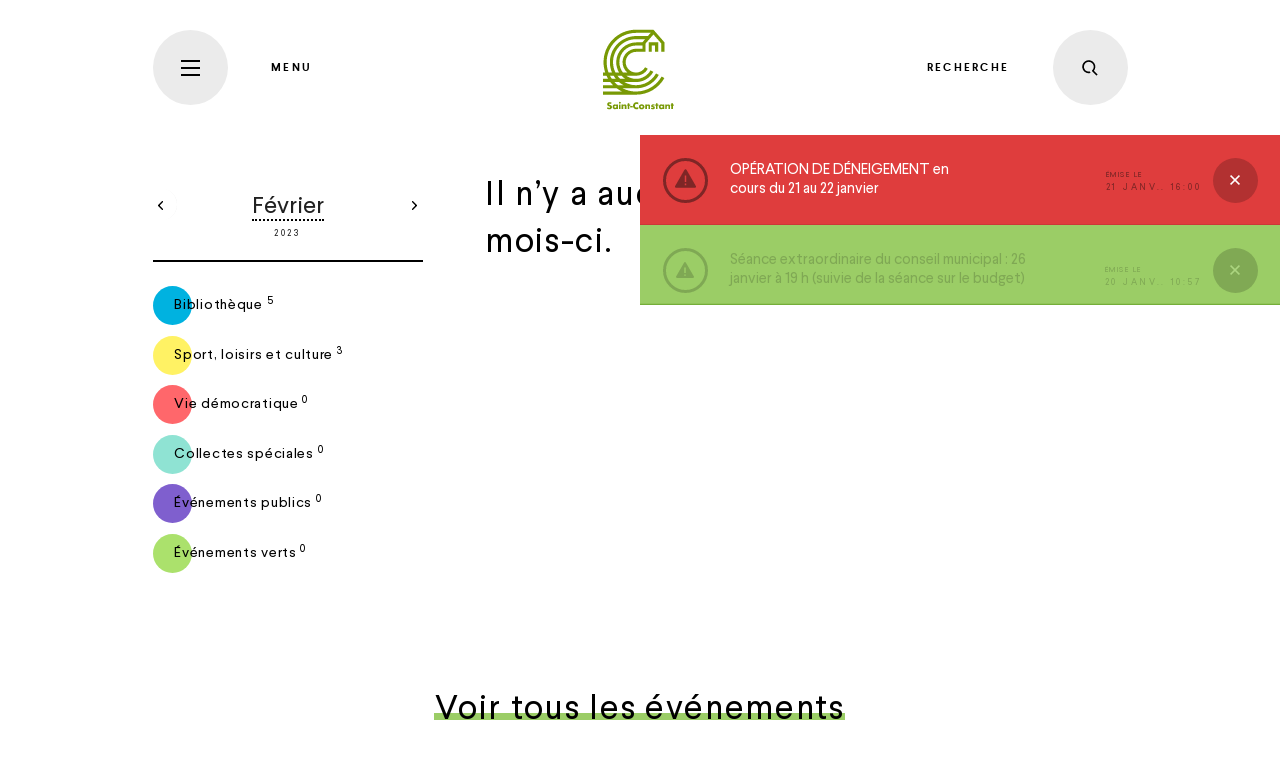

--- FILE ---
content_type: text/html; charset=UTF-8
request_url: https://saint-constant.ca/calendrier/2022/08/25/les-petits-contes-18-a-36-mois-13-3
body_size: 10264
content:
<!doctype html>
<!--[if lte IE 9]>     <html lang="fr" class="has-no-js is-ie9"> <![endif]-->
<!--[if gt IE 9]><!-->
<html lang="fr" class="has-no-js">
<!--<![endif]-->

<head>
    <meta charset="utf-8">
    <meta http-equiv="X-UA-Compatible" content="IE=edge">
    <meta name="viewport" content="width=device-width, initial-scale=1">
    <meta name="theme-color" content="#ffffff">

    
    
        <title>Ville de Saint-Constant — Les petits contes (18 à 36 mois)</title>
        <meta name="description" content="Accompagnez votre tout-petit dans sa découverte de la lecture. Selon une thématique, de courtes histoires ainsi que des comptines seront racontées aux jeunes enfants. Une excellente façon d'éveiller votre bébé à la lecture!

Gratuit | Inscription…">
    
        <meta property="og:title" content="Ville de Saint-Constant — Les petits contes (18 à 36 mois)" />
        <meta property="og:description" content="Accompagnez votre tout-petit dans sa découverte de la lecture. Selon une thématique, de courtes histoires ainsi que des comptines seront racontées aux jeunes enfants. Une excellente façon d'éveiller votre bébé à la lecture!

Gratuit | Inscription…" />
        <meta property="og:url" content="https://saint-constant.ca/calendrier/2022/08/25/les-petits-contes-18-a-36-mois-13-3">
        <meta property="og:type" content="article" />
        <meta property="og:locale" content="fr_CA">
        <meta property="og:locale:alternate" content="en_US">
    
    
        <meta name="twitter:card" content="photo" />
        <meta name="twitter:title" content="Ville de Saint-Constant — Les petits contes (18 à 36 mois)" />
        <meta name="twitter:url" content="https://saint-constant.ca/calendrier/2022/08/25/les-petits-contes-18-a-36-mois-13-3" />
    
    

    <base href="https://saint-constant.ca/" />

    <link rel="apple-touch-icon" sizes="180x180" href="assets/images/apple-touch-icon.png">
    <link rel="icon" type="image/png" href="assets/images/favicon-32x32.png" sizes="32x32">
    <link rel="icon" type="image/png" href="assets/images/favicon-16x16.png" sizes="16x16">
    <link rel="mask-icon" href="assets/images/safari-pinned-tab.svg" color="#5bbad5">
    <link rel="manifest" href="manifest.json">

    <link rel="stylesheet" href="assets/styles/main.css?v=202511031340">

    <link href="https://fonts.googleapis.com/css?family=Roboto:400,500,700" rel="stylesheet" type="text/css">

    <script type="text/plain" data-category="analytics">
        (function (i, s, o, g, r, a, m) {
            i['GoogleAnalyticsObject'] = r; i[r] = i[r] || function () {
                (i[r].q = i[r].q || []).push(arguments)
            }, i[r].l = 1 * new Date(); a = s.createElement(o),
                m = s.getElementsByTagName(o)[0]; a.async = 1; a.src = g; m.parentNode.insertBefore(a, m)
        })(window, document, 'script', '//www.google-analytics.com/analytics.js', 'ga');
        ga('create', 'UA-30097193-1', 'auto');
        ga('send', 'pageview');
    </script>

    
</head>

<body data-template="" data-module="CookieConsent" data-cookie-consent-options="{&quot;revision&quot;:0,&quot;guiOptions&quot;:{&quot;consentModal&quot;:{&quot;layout&quot;:&quot;box wide&quot;}},&quot;categories&quot;:{&quot;necessary&quot;:{&quot;enabled&quot;:true,&quot;readOnly&quot;:true},&quot;functional&quot;:{&quot;enabled&quot;:true,&quot;autoClear&quot;:{&quot;cookies&quot;:[{&quot;name&quot;:&quot;token&quot;},{&quot;name&quot;:&quot;u&quot;}]}},&quot;analytics&quot;:{&quot;autoClear&quot;:{&quot;cookies&quot;:[{&quot;name&quot;:&quot;\/^(_ga)\/&quot;},{&quot;name&quot;:&quot;_gid&quot;}]}},&quot;targeting&quot;:{&quot;autoClear&quot;:{&quot;cookies&quot;:[{&quot;name&quot;:&quot;token&quot;},{&quot;name&quot;:&quot;u&quot;}]}}},&quot;language&quot;:{&quot;default&quot;:&quot;fr&quot;,&quot;autoDetect&quot;:&quot;document&quot;,&quot;translations&quot;:{&quot;fr&quot;:{&quot;consentModal&quot;:{&quot;title&quot;:&quot;Témoins sur Saint-Constant&quot;,&quot;description&quot;:&quot;Nous utilisons certains témoins (cookies) essentiels pour faire fonctionner ce site Web.&lt;br&gt;&lt;br&gt;Nous avons besoin de votre consentement pour utiliser des témoins supplémentaires afin d’améliorer votre expérience sur notre site et de diffuser des contenus et des publicités personnalisés. {{revisionMessage}}&quot;,&quot;acceptAllBtn&quot;:&quot;Accepter tout&quot;,&quot;acceptNecessaryBtn&quot;:&quot;Refuser tout&quot;,&quot;showPreferencesBtn&quot;:&quot;Préférences&quot;,&quot;closeIconLabel&quot;:&quot;Refuser tout&quot;,&quot;revisionMessage&quot;:&quot;&lt;br&gt;&lt;br&gt;Notre &lt;a data-cookie-consent=\&quot;hide\&quot; href=\&quot;fr\/politique-de-confidentialite\&quot;&gt;Politique de confidentialité&lt;\/a&gt; a changé depuis votre dernière visite.&quot;,&quot;footer&quot;:&quot;&lt;a data-cookie-consent=\&quot;hide\&quot; href=\&quot;fr\/politique-de-confidentialite\&quot;&gt;Politique de confidentialité&lt;\/a&gt;&quot;},&quot;preferencesModal&quot;:{&quot;title&quot;:&quot;Préférences de témoins&quot;,&quot;acceptAllBtn&quot;:&quot;Accepter tout&quot;,&quot;acceptNecessaryBtn&quot;:&quot;Refuser tout&quot;,&quot;savePreferencesBtn&quot;:&quot;Accepter la sélection&quot;,&quot;closeIconLabel&quot;:&quot;Fermer les préférences&quot;,&quot;sections&quot;:[{&quot;description&quot;:&quot;Nous utilisons certains témoins (cookies) pour personnaliser nos contenus et améliorer votre expérience numérique. D'autres sont indispensables au bon fonctionnement et à la sécurité de notre site Web et ne peuvent pas être désactivés.&lt;br&gt;&lt;br&gt;Vous pouvez activer ou désactiver votre autorisation à recueillir vos données de navigation en tout temps. Si vous désactivez certains témoins, votre expérience de navigation peut être affectée.&lt;br&gt;&lt;br&gt;Pour en savoir plus, consultez notre &lt;a data-cookie-consent=\&quot;hide\&quot; href=\&quot;fr\/politique-de-confidentialite\&quot;&gt;politique de confidentialité&lt;\/a&gt;.&quot;},{&quot;title&quot;:&quot;Témoins strictement nécessaires &lt;span class=\&quot;pm__badge\&quot;&gt;Toujours activés&lt;\/span&gt;&quot;,&quot;description&quot;:&quot;Ces cookies sont stockés pour garantir le bon fonctionnement de notre site Web. Ils ne peuvent pas être désactivés.&quot;,&quot;linkedCategory&quot;:&quot;necessary&quot;,&quot;cookieTable&quot;:{&quot;headers&quot;:{&quot;name&quot;:&quot;Nom&quot;,&quot;service&quot;:&quot;Service&quot;,&quot;duration&quot;:&quot;Durée&quot;,&quot;purpose&quot;:&quot;Usage&quot;},&quot;body&quot;:[{&quot;name&quot;:&quot;PHPSESSID&quot;,&quot;service&quot;:&quot;Saint-Constant&quot;,&quot;duration&quot;:&quot;Session&quot;,&quot;purpose&quot;:&quot;Utilisé pour partager des données de fonctionnalités à travers les pages du site Web comme le suivi de la langue actuelle.&quot;},{&quot;name&quot;:&quot;cc_cookie&quot;,&quot;service&quot;:&quot;Saint-Constant&quot;,&quot;duration&quot;:&quot;6 mois&quot;,&quot;purpose&quot;:&quot;Utilisé pour stocker vos préférences de consentement de témoins.&quot;},{&quot;name&quot;:&quot;_grecaptcha&quot;,&quot;service&quot;:&quot;Google reCAPTCHA&quot;,&quot;duration&quot;:&quot;6 mois&quot;,&quot;purpose&quot;:&quot;Utilisé pour stocker l'évaluation si la visite, l'interaction, ou la soumission du formulaire, est légitime ou malveillante.&quot;}]}},{&quot;title&quot;:&quot;Témoins de fonctionnalité&quot;,&quot;description&quot;:&quot;Ces cookies sont utilisés pour améliorer les performances du site Web, certaines fonctions du site Web peuvent ne pas être disponibles si ils sont désactivées.&quot;,&quot;linkedCategory&quot;:&quot;functional&quot;,&quot;cookieTable&quot;:{&quot;headers&quot;:{&quot;name&quot;:&quot;Nom&quot;,&quot;service&quot;:&quot;Service&quot;,&quot;duration&quot;:&quot;Durée&quot;,&quot;purpose&quot;:&quot;Usage&quot;},&quot;body&quot;:[{&quot;name&quot;:&quot;token&quot;,&quot;service&quot;:&quot;lepointdevente&quot;,&quot;duration&quot;:&quot;6 mois&quot;,&quot;purpose&quot;:&quot;Utilisé lors des transactions avec la billetterie: Le point de vente.&quot;},{&quot;name&quot;:&quot;u&quot;,&quot;service&quot;:&quot;lepointdevente&quot;,&quot;duration&quot;:&quot;6 mois&quot;,&quot;purpose&quot;:&quot;Utilisé lors des transactions avec la billetterie: Le point de vente.&quot;}]}},{&quot;title&quot;:&quot;Témoins de performance&quot;,&quot;description&quot;:&quot;Ces cookies sont utilisés pour analyser la navigation sur le site afin d'améliorer son bon fonctionnement.&quot;,&quot;linkedCategory&quot;:&quot;analytics&quot;,&quot;cookieTable&quot;:{&quot;headers&quot;:{&quot;name&quot;:&quot;Nom&quot;,&quot;service&quot;:&quot;Service&quot;,&quot;duration&quot;:&quot;Durée&quot;,&quot;purpose&quot;:&quot;Usage&quot;},&quot;body&quot;:[{&quot;name&quot;:&quot;_ga&quot;,&quot;service&quot;:&quot;Google Analytics&quot;,&quot;duration&quot;:&quot;2 ans&quot;,&quot;purpose&quot;:&quot;Utilisé pour distinguer les utilisateurs uniques et compter les pages vues.&quot;},{&quot;name&quot;:&quot;_gat&quot;,&quot;service&quot;:&quot;Google Analytics&quot;,&quot;duration&quot;:&quot;1 minute&quot;,&quot;purpose&quot;:&quot;Utilisé pour limiter la fréquence de collecte des données.&quot;},{&quot;name&quot;:&quot;_gid&quot;,&quot;service&quot;:&quot;google.com&quot;,&quot;duration&quot;:&quot;1 jour&quot;,&quot;purpose&quot;:&quot;Utilisé pour distinguer les utilisateurs uniques et compter les pages vues.&quot;}]}}]}},&quot;en&quot;:{&quot;consentModal&quot;:{&quot;title&quot;:&quot;Cookies on Saint-Constant&quot;,&quot;description&quot;:&quot;We use some essential cookies to make this Web site work.&lt;br&gt;&lt;br&gt;We need your consent to use additional cookies which we use to improve your experience on our site and deliver personalized content and advertisements. {{revisionMessage}}&quot;,&quot;acceptAllBtn&quot;:&quot;Accept all&quot;,&quot;acceptNecessaryBtn&quot;:&quot;Reject all&quot;,&quot;showPreferencesBtn&quot;:&quot;Preferences&quot;,&quot;closeIconLabel&quot;:&quot;Reject all&quot;,&quot;revisionMessage&quot;:&quot;&lt;br&gt;&lt;br&gt;Our &lt;a data-cookie-consent=\&quot;hide\&quot; href=\&quot;fr\/politique-de-confidentialite\&quot;&gt;privacy policy&lt;\/a&gt; has changed since your last visit.&quot;,&quot;footer&quot;:&quot;&lt;a data-cookie-consent=\&quot;hide\&quot; href=\&quot;fr\/politique-de-confidentialite\&quot;&gt;Privacy Policy&lt;\/a&gt;&quot;},&quot;preferencesModal&quot;:{&quot;title&quot;:&quot;Cookie preferences&quot;,&quot;acceptAllBtn&quot;:&quot;Accept all&quot;,&quot;acceptNecessaryBtn&quot;:&quot;Reject all&quot;,&quot;savePreferencesBtn&quot;:&quot;Accept selection&quot;,&quot;closeIconLabel&quot;:&quot;Close preferences&quot;,&quot;sections&quot;:[{&quot;description&quot;:&quot;We use cookies to personalize content and improve your digital experience. Some cookies are essential in order for the Web site to function correctly and for security purposes. These essential cookies cannot be deactivated.&lt;br&gt;&lt;br&gt;You can activate or deactivate your permission for cookies to collect your browsing data at any time. If you deactivate certain cookies, your browsing experience may be affected.&lt;br&gt;&lt;br&gt;You can find out more in our &lt;a data-cookie-consent=\&quot;hide\&quot; href=\&quot;fr\/politique-de-confidentialite\&quot;&gt;privacy policy&lt;\/a&gt;.&quot;},{&quot;title&quot;:&quot;Strictly necessary cookies &lt;span class=\&quot;pm__badge\&quot;&gt;Always Enabled&lt;\/span&gt;&quot;,&quot;description&quot;:&quot;These cookies are set to ensure that our Web site works correctly. They cannot be disabled.&quot;,&quot;linkedCategory&quot;:&quot;necessary&quot;,&quot;cookieTable&quot;:{&quot;headers&quot;:{&quot;name&quot;:&quot;Name&quot;,&quot;service&quot;:&quot;Service&quot;,&quot;duration&quot;:&quot;Duration&quot;,&quot;purpose&quot;:&quot;Purpose&quot;},&quot;body&quot;:[{&quot;name&quot;:&quot;PHPSESSID&quot;,&quot;service&quot;:&quot;Saint-Constant&quot;,&quot;duration&quot;:&quot;Session&quot;,&quot;purpose&quot;:&quot;Used to share functional data across pages of the Web site such as the current language.&quot;},{&quot;name&quot;:&quot;cc_cookie&quot;,&quot;service&quot;:&quot;Saint-Constant&quot;,&quot;duration&quot;:&quot; 6 months&quot;,&quot;purpose&quot;:&quot;Used to remember your cookie consent preferences.&quot;},{&quot;name&quot;:&quot;_grecaptcha&quot;,&quot;service&quot;:&quot;Google reCAPTCHA&quot;,&quot;duration&quot;:&quot;6 months&quot;,&quot;purpose&quot;:&quot;Used to store the assessment if the visit, interaction, or form submission, is legitimate or malicious.&quot;}]}},{&quot;title&quot;:&quot;Functionality cookies&quot;,&quot;description&quot;:&quot;These cookies are used to improve the performance of the website, some functions of the website may not be available if they are disabled.&quot;,&quot;linkedCategory&quot;:&quot;functional&quot;,&quot;cookieTable&quot;:{&quot;headers&quot;:{&quot;name&quot;:&quot;Name&quot;,&quot;service&quot;:&quot;Service&quot;,&quot;duration&quot;:&quot;Duration&quot;,&quot;purpose&quot;:&quot;Purpose&quot;},&quot;body&quot;:[{&quot;name&quot;:&quot;token&quot;,&quot;service&quot;:&quot;lepointdevente&quot;,&quot;duration&quot;:&quot;6 months&quot;,&quot;purpose&quot;:&quot;Used during transactions with the ticket office: The point of sale.&quot;},{&quot;name&quot;:&quot;u&quot;,&quot;service&quot;:&quot;lepointdevente&quot;,&quot;duration&quot;:&quot;6 months&quot;,&quot;purpose&quot;:&quot;Used during transactions with the ticket office: The point of sale.&quot;}]}},{&quot;title&quot;:&quot;Performance cookies&quot;,&quot;description&quot;:&quot;These cookies are used to analyze site browsing to improve how well it works.&quot;,&quot;linkedCategory&quot;:&quot;analytics&quot;,&quot;cookieTable&quot;:{&quot;headers&quot;:{&quot;name&quot;:&quot;Name&quot;,&quot;service&quot;:&quot;Service&quot;,&quot;duration&quot;:&quot;Duration&quot;,&quot;purpose&quot;:&quot;Purpose&quot;},&quot;body&quot;:[{&quot;name&quot;:&quot;_ga&quot;,&quot;service&quot;:&quot;Google Analytics&quot;,&quot;duration&quot;:&quot;2 years&quot;,&quot;purpose&quot;:&quot;Used to distinguish unique users and count page views.&quot;},{&quot;name&quot;:&quot;_gat&quot;,&quot;service&quot;:&quot;Google Analytics&quot;,&quot;duration&quot;:&quot;1 minute&quot;,&quot;purpose&quot;:&quot;Used to limit the frequency of data collection.&quot;},{&quot;name&quot;:&quot;_gid&quot;,&quot;service&quot;:&quot;google.com&quot;,&quot;duration&quot;:&quot;1 day&quot;,&quot;purpose&quot;:&quot;Used to distinguish unique users and count page views.&quot;}]}}]}}}}}">

    <div class="c-loader">
        <div class="c-loader_spinner"></div>
    </div>


    <nav class="c-nav php-no_index" data-module="Nav">
        <div class="c-nav_background o-background u-mask">
            <div class="c-nav_background_image o-background -overlay -light" style="background-image: url('assets/images/nav-background.jpg');"></div>
        </div>
        <div class="c-nav_container">
            <div class="o-container">
                <div class="c-nav_wrap">
                    <div class="c-nav_main">
                        <ul class="c-nav_list">
                            <li class="c-nav_item">
                                <a class="c-nav_link o-h1" href="actualites">Actualités</a>
                            </li>
                            <li class="c-nav_item">
                                <a class="c-nav_link o-h1" href="calendrier">Calendrier</a>
                            </li>
                            <li class="c-nav_item">
                                <a class="c-nav_link o-h1" href="fr/carte-interactive">Carte interactive</a>
                            </li>
                            <li class="c-nav_item">
                                <a class="c-nav_link o-h1" href="fr/grands-projets">Grands Projets</a>
                            </li>
                            <li class="c-nav_item">
                                <a class="c-nav_link o-h1" href="fr/contact">Nous joindre</a>
                            </li>
                            <li class="c-nav_item">
                                <a href="https://citoyen.saint-constant.ca/" class="c-nav_link o-h1" target="_blank">Espace citoyen</a>
                            </li>
                            <li class="c-nav_item">
                                <a href="https://citoyen.saint-constant.ca/" class="c-nav_link o-h1" target="_blank">Services en ligne</a>
                            </li>
                            <li class="c-nav_item">
                                <a class="c-nav_link -cookie" href="#show-cookie-consent">
                                    <svg class="c-nav_link_cookieIcon" role="presentation">
                                        <use xlink:href="assets/images/sprite.svg?v=202511031340#settings"></use>
                                    </svg>
                                    <span>
                                        Gérer mes préférences de témoins
                                    </span>
                                </a>
                            </li>
                        </ul>
                        <div class="c-nav_social">
                            <a class="c-nav_social_link" href="https://facebook.com/villedesaintconstant" target="_blank" aria-label="Facebook">
                                <svg class="c-nav_social_icon" role="img">
                                    <use xlink:href="assets/images/sprite.svg?v=202511031340#social-facebook"></use>
                                </svg>
                            </a>
                            <a class="c-nav_social_link" href="https://instagram.com/villesaintconstant" target="_blank" aria-label="Instagram">
                                <svg class="c-nav_social_icon" role="img">
                                    <use xlink:href="assets/images/sprite.svg?v=202511031340#social-instagram"></use>
                                </svg>
                            </a>
                            <a class="c-nav_social_link" href="https://youtube.com/channel/UCiucrMxyATRmDGcj0TgJ5_w" target="_blank" aria-label="YouTube">
                                <svg class="c-nav_social_icon" role="img">
                                    <use xlink:href="assets/images/sprite.svg?v=202511031340#social-youtube"></use>
                                </svg>
                            </a>
                            <a class="c-nav_social_link" href="https://www.linkedin.com/company/ville-de-saint-constant" target="_blank" aria-label="LinkedIn">
                                <svg class="c-nav_social_icon" role="img">
                                    <use xlink:href="assets/images/sprite.svg?v=202511031340#social-linkedin"></use>
                                </svg>
                            </a>
                        </div>
                    </div>
    
                    <div class="c-nav_accordion">
                        <div class="c-accordion -nav js-accordion" data-module="Accordion">
                            <section class="c-accordion_section js-accordion-section">
                                <header class="c-accordion_header js-accordion-header">
                                    <h2 class="c-accordion_heading">Portrait de la Ville</h2>
                                    <div class="c-accordion_button">
                                        <span class="c-accordion_button_icon"></span>
                                    </div>
                                </header>
                                <div class="c-accordion_main js-accordion-main">
                                    <div class="c-accordion_content o-grid">
                                            <header class="c-search_list-header -white">
                                                <h2 class="c-search_list-heading">
                                                    <a class="c-search_link o-link -normal" href="fr/275e-anniversaire-de-saint-constant">275e anniversaire de Saint-Constant</a>
                                                </h2>
                                            </header>
                                            <header class="c-search_list-header -white">
                                                <h2 class="c-search_list-heading">
                                                    <a class="c-search_link o-link -normal" href="fr/decouvrir-ma-ville">Découvrir ma ville</a>
                                                </h2>
                                            </header>
                                            <header class="c-search_list-header -white">
                                                <h2 class="c-search_list-heading">
                                                    <a class="c-search_link o-link -normal" href="fr/batiments-municipaux-horaire-et-coordonnees">Bâtiments municipaux | Horaire et coordonnées </a>
                                                </h2>
                                            </header>
                                            <header class="c-search_list-header -white">
                                                <h2 class="c-search_list-heading">
                                                    <a class="c-search_link o-link -normal" href="fr/bienvenue-a-saint-constant-quoi-savoir">Bienvenue à Saint-Constant : quoi savoir! </a>
                                                </h2>
                                            </header>
                                            <header class="c-search_list-header -white">
                                                <h2 class="c-search_list-heading">
                                                    <a class="c-search_link o-link -normal" href="fr/budgets-et-rapports-annuels">Budgets et rapports annuels</a>
                                                </h2>
                                            </header>
                                            <header class="c-search_list-header -white">
                                                <h2 class="c-search_list-heading">
                                                    <a class="c-search_link o-link -normal" href="fr/emplois-joignez-vous-a-notre-equipe">Emplois : joignez-vous à notre équipe!</a>
                                                </h2>
                                            </header>
                                            <header class="c-search_list-header -white">
                                                <h2 class="c-search_list-heading">
                                                    <a class="c-search_link o-link -normal" href="fr/identite-municipale">Identité municipale</a>
                                                </h2>
                                            </header>
                                            <header class="c-search_list-header -white">
                                                <h2 class="c-search_list-heading">
                                                    <a class="c-search_link o-link -normal" href="fr/patrimoine-bati">Patrimoine bâti</a>
                                                </h2>
                                            </header>
                                            <header class="c-search_list-header -white">
                                                <h2 class="c-search_list-heading">
                                                    <a class="c-search_link o-link -normal" href="fr/politiques-municipales">Politiques municipales</a>
                                                </h2>
                                            </header>
                                            <header class="c-search_list-header -white">
                                                <h2 class="c-search_list-heading">
                                                    <a class="c-search_link o-link -normal" href="fr/reglements-municipaux">Règlements municipaux</a>
                                                </h2>
                                            </header>
                                            <header class="c-search_list-header -white">
                                                <h2 class="c-search_list-heading">
                                                    <a class="c-search_link o-link -normal" href="fr/securite-civile">Sécurité civile</a>
                                                </h2>
                                            </header>
                                    </div>
                                </div>
                            </section>
                            <section class="c-accordion_section js-accordion-section">
                                <header class="c-accordion_header js-accordion-header">
                                    <h2 class="c-accordion_heading">Services municipaux </h2>
                                    <div class="c-accordion_button">
                                        <span class="c-accordion_button_icon"></span>
                                    </div>
                                </header>
                                <div class="c-accordion_main js-accordion-main">
                                    <div class="c-accordion_content o-grid">
                                            <header class="c-search_list-header -white">
                                                <h2 class="c-search_list-heading">
                                                    <a class="c-search_link o-link -normal" href="fr/affaires-juridiques-greffe-et-approvisionnements">Affaires juridiques, greffe et approvisionnements</a>
                                                </h2>
                                            </header>
                                            <header class="c-search_list-header -white">
                                                <h2 class="c-search_list-heading">
                                                    <a class="c-search_link o-link -normal" href="fr/amenagement-du-territoire-et-developpement-economique-1">Aménagement du territoire et Développement économique</a>
                                                </h2>
                                            </header>
                                            <header class="c-search_list-header -white">
                                                <h2 class="c-search_list-heading">
                                                    <a class="c-search_link o-link -normal" href="fr/assermentation">Assermentation</a>
                                                </h2>
                                            </header>
                                            <header class="c-search_list-header -white">
                                                <h2 class="c-search_list-heading">
                                                    <a class="c-search_link o-link -normal" href="fr/bibliotheque-1">Bibliothèque </a>
                                                </h2>
                                            </header>
                                            <header class="c-search_list-header -white">
                                                <h2 class="c-search_list-heading">
                                                    <a class="c-search_link o-link -normal" href="fr/brigadieres-et-brigadiers-scolaires">Brigadières et brigadiers scolaires</a>
                                                </h2>
                                            </header>
                                            <header class="c-search_list-header -white">
                                                <h2 class="c-search_list-heading">
                                                    <a class="c-search_link o-link -normal" href="fr/bureau-de-projets">Bureau de projets</a>
                                                </h2>
                                            </header>
                                            <header class="c-search_list-header -white">
                                                <h2 class="c-search_list-heading">
                                                    <a class="c-search_link o-link -normal" href="fr/communications-et-technologies-de-l-information">Communications et technologies de l'information</a>
                                                </h2>
                                            </header>
                                            <header class="c-search_list-header -white">
                                                <h2 class="c-search_list-heading">
                                                    <a class="c-search_link o-link -normal" href="fr/complexe-aquatique">Complexe aquatique</a>
                                                </h2>
                                            </header>
                                            <header class="c-search_list-header -white">
                                                <h2 class="c-search_list-heading">
                                                    <a class="c-search_link o-link -normal" href="fr/cour-municipale">Cour municipale </a>
                                                </h2>
                                            </header>
                                            <header class="c-search_list-header -white">
                                                <h2 class="c-search_list-heading">
                                                    <a class="c-search_link o-link -normal" href="fr/environnement-et-developpement-durable">Environnement et développement durable </a>
                                                </h2>
                                            </header>
                                            <header class="c-search_list-header -white">
                                                <h2 class="c-search_list-heading">
                                                    <a class="c-search_link o-link -normal" href="fr/finances-et-taxation">Finances et taxation</a>
                                                </h2>
                                            </header>
                                            <header class="c-search_list-header -white">
                                                <h2 class="c-search_list-heading">
                                                    <a class="c-search_link o-link -normal" href="fr/langue-francaise">Langue française</a>
                                                </h2>
                                            </header>
                                            <header class="c-search_list-header -white">
                                                <h2 class="c-search_list-heading">
                                                    <a class="c-search_link o-link -normal" href="fr/loisirs">Loisirs</a>
                                                </h2>
                                            </header>
                                            <header class="c-search_list-header -white">
                                                <h2 class="c-search_list-heading">
                                                    <a class="c-search_link o-link -normal" href="fr/mairie-et-direction-generale-1">Mairie et direction générale </a>
                                                </h2>
                                            </header>
                                            <header class="c-search_list-header -white">
                                                <h2 class="c-search_list-heading">
                                                    <a class="c-search_link o-link -normal" href="fr/ressources-humaines">Ressources humaines</a>
                                                </h2>
                                            </header>
                                            <header class="c-search_list-header -white">
                                                <h2 class="c-search_list-heading">
                                                    <a class="c-search_link o-link -normal" href="fr/services-en-ligne">Services en ligne</a>
                                                </h2>
                                            </header>
                                            <header class="c-search_list-header -white">
                                                <h2 class="c-search_list-heading">
                                                    <a class="c-search_link o-link -normal" href="fr/travaux-publics">Travaux publics </a>
                                                </h2>
                                            </header>
                                    </div>
                                </div>
                            </section>
                            <section class="c-accordion_section js-accordion-section">
                                <header class="c-accordion_header js-accordion-header">
                                    <h2 class="c-accordion_heading">Services externes offerts dans la Ville</h2>
                                    <div class="c-accordion_button">
                                        <span class="c-accordion_button_icon"></span>
                                    </div>
                                </header>
                                <div class="c-accordion_main js-accordion-main">
                                    <div class="c-accordion_content o-grid">
                                            <header class="c-search_list-header -white">
                                                <h2 class="c-search_list-heading">
                                                    <a class="c-search_link o-link -normal" href="fr/collectes-des-matieres-residuelles-mrc-de-roussillon">Collectes des matières résiduelles (MRC de Roussillon)</a>
                                                </h2>
                                            </header>
                                            <header class="c-search_list-header -white">
                                                <h2 class="c-search_list-heading">
                                                    <a class="c-search_link o-link -normal" href="fr/operation-deneigement">Opération déneigement</a>
                                                </h2>
                                            </header>
                                            <header class="c-search_list-header -white">
                                                <h2 class="c-search_list-heading">
                                                    <a class="c-search_link o-link -normal" href="fr/organismes-accredites-par-la-ville-2">Organismes accrédités par la Ville</a>
                                                </h2>
                                            </header>
                                            <header class="c-search_list-header -white">
                                                <h2 class="c-search_list-heading">
                                                    <a class="c-search_link o-link -normal" href="fr/protection-des-animaux-spca-roussillon">Protection des animaux (SPCA Roussillon)</a>
                                                </h2>
                                            </header>
                                            <header class="c-search_list-header -white">
                                                <h2 class="c-search_list-heading">
                                                    <a class="c-search_link o-link -normal" href="fr/protection-et-prevention-incendie">Protection et prévention incendie </a>
                                                </h2>
                                            </header>
                                            <header class="c-search_list-header -white">
                                                <h2 class="c-search_list-heading">
                                                    <a class="c-search_link o-link -normal" href="fr/recuperation-et-de-valorisation-de-matieres-residuelles-ecocentre">Récupération et de valorisation de matières résiduelles (Écocentre)</a>
                                                </h2>
                                            </header>
                                            <header class="c-search_list-header -white">
                                                <h2 class="c-search_list-heading">
                                                    <a class="c-search_link o-link -normal" href="fr/recyclage-de-piles-et-cartouches-d-encre">Recyclage de piles et cartouches d'encre</a>
                                                </h2>
                                            </header>
                                            <header class="c-search_list-header -white">
                                                <h2 class="c-search_list-heading">
                                                    <a class="c-search_link o-link -normal" href="fr/ressources-utiles-1">Ressources utiles</a>
                                                </h2>
                                            </header>
                                            <header class="c-search_list-header -white">
                                                <h2 class="c-search_list-heading">
                                                    <a class="c-search_link o-link -normal" href="fr/service-de-transport-collectif-par-trains-et-autobus">Service de transport collectif par trains et autobus </a>
                                                </h2>
                                            </header>
                                    </div>
                                </div>
                            </section>
                            <section class="c-accordion_section js-accordion-section">
                                <header class="c-accordion_header js-accordion-header">
                                    <h2 class="c-accordion_heading">Culture, loisirs et sports</h2>
                                    <div class="c-accordion_button">
                                        <span class="c-accordion_button_icon"></span>
                                    </div>
                                </header>
                                <div class="c-accordion_main js-accordion-main">
                                    <div class="c-accordion_content o-grid">
                                            <header class="c-search_list-header -white">
                                                <h2 class="c-search_list-heading">
                                                    <a class="c-search_link o-link -normal" href="fr/l-agenda-des-fetes-la-ou-la-magie-prend-vie">L'Agenda des Fêtes, là où la magie prend vie!</a>
                                                </h2>
                                            </header>
                                            <header class="c-search_list-header -white">
                                                <h2 class="c-search_list-heading">
                                                    <a class="c-search_link o-link -normal" href="fr/activites-libres-et-prets-d-equipement">Activités libres et prêts d'équipement </a>
                                                </h2>
                                            </header>
                                            <header class="c-search_list-header -white">
                                                <h2 class="c-search_list-heading">
                                                    <a class="c-search_link o-link -normal" href="fr/arts-et-culture">Arts et culture</a>
                                                </h2>
                                            </header>
                                            <header class="c-search_list-header -white">
                                                <h2 class="c-search_list-heading">
                                                    <a class="c-search_link o-link -normal" href="fr/camp-de-jour-1">Camp de jour</a>
                                                </h2>
                                            </header>
                                            <header class="c-search_list-header -white">
                                                <h2 class="c-search_list-heading">
                                                    <a class="c-search_link o-link -normal" href="fr/devenir-benevole">Devenir bénévole</a>
                                                </h2>
                                            </header>
                                            <header class="c-search_list-header -white">
                                                <h2 class="c-search_list-heading">
                                                    <a class="c-search_link o-link -normal" href="fr/grand-defi-pierre-lavoie">Grand défi Pierre Lavoie </a>
                                                </h2>
                                            </header>
                                            <header class="c-search_list-header -white">
                                                <h2 class="c-search_list-heading">
                                                    <a class="c-search_link o-link -normal" href="fr/inscription-aux-activites-et-cartes-d-usagers">Inscription aux activités et cartes d'usagers</a>
                                                </h2>
                                            </header>
                                            <header class="c-search_list-header -white">
                                                <h2 class="c-search_list-heading">
                                                    <a class="c-search_link o-link -normal" href="fr/installations-recreatives">Installations récréatives</a>
                                                </h2>
                                            </header>
                                            <header class="c-search_list-header -white">
                                                <h2 class="c-search_list-heading">
                                                    <a class="c-search_link o-link -normal" href="fr/reservation-de-salles">Réservation de salles</a>
                                                </h2>
                                            </header>
                                            <header class="c-search_list-header -white">
                                                <h2 class="c-search_list-heading">
                                                    <a class="c-search_link o-link -normal" href="fr/reservation-de-gymnases-et-de-terrains-sportifs">Réservation de gymnases et de terrains sportifs</a>
                                                </h2>
                                            </header>
                                    </div>
                                </div>
                            </section>
                            <section class="c-accordion_section js-accordion-section">
                                <header class="c-accordion_header js-accordion-header">
                                    <h2 class="c-accordion_heading">Conseil municipal</h2>
                                    <div class="c-accordion_button">
                                        <span class="c-accordion_button_icon"></span>
                                    </div>
                                </header>
                                <div class="c-accordion_main js-accordion-main">
                                    <div class="c-accordion_content o-grid">
                                            <header class="c-search_list-header -white">
                                                <h2 class="c-search_list-heading">
                                                    <a class="c-search_link o-link -normal" href="fr/seances-du-conseil-et-documents-publics">Séances du conseil et documents publics</a>
                                                </h2>
                                            </header>
                                            <header class="c-search_list-header -white">
                                                <h2 class="c-search_list-heading">
                                                    <a class="c-search_link o-link -normal" href="fr/archives-vie-democratique-2023-et-avant">Archives | Vie démocratique (2023 et avant)</a>
                                                </h2>
                                            </header>
                                            <header class="c-search_list-header -white">
                                                <h2 class="c-search_list-heading">
                                                    <a class="c-search_link o-link -normal" href="fr/elections-municipales">Élections municipales</a>
                                                </h2>
                                            </header>
                                            <header class="c-search_list-header -white">
                                                <h2 class="c-search_list-heading">
                                                    <a class="c-search_link o-link -normal" href="fr/consultations-publiques">Consultations publiques </a>
                                                </h2>
                                            </header>
                                            <header class="c-search_list-header -white">
                                                <h2 class="c-search_list-heading">
                                                    <a class="c-search_link o-link -normal" href="fr/gouvernance-participative">Gouvernance participative </a>
                                                </h2>
                                            </header>
                                            <header class="c-search_list-header -white">
                                                <h2 class="c-search_list-heading">
                                                    <a class="c-search_link o-link -normal" href="fr/registre-des-cheques">Registre des chèques</a>
                                                </h2>
                                            </header>
                                    </div>
                                </div>
                            </section>
                            <section class="c-accordion_section js-accordion-section">
                                <header class="c-accordion_header js-accordion-header">
                                    <h2 class="c-accordion_heading">Projets</h2>
                                    <div class="c-accordion_button">
                                        <span class="c-accordion_button_icon"></span>
                                    </div>
                                </header>
                                <div class="c-accordion_main js-accordion-main">
                                    <div class="c-accordion_content o-grid">
                                            <header class="c-search_list-header -white">
                                                <h2 class="c-search_list-heading">
                                                    <a class="c-search_link o-link -normal" href="fr/entreprendre-a-saint-constant">Entreprendre à Saint-Constant</a>
                                                </h2>
                                            </header>
                                            <header class="c-search_list-header -white">
                                                <h2 class="c-search_list-heading">
                                                    <a class="c-search_link o-link -normal" href="fr/opportunites-sur-le-territoire">Opportunités sur le territoire</a>
                                                </h2>
                                            </header>
                                            <header class="c-search_list-header -white">
                                                <h2 class="c-search_list-heading">
                                                    <a class="c-search_link o-link -normal" href="/fr/investir-a-saint-constant">Investir à Saint-Constant</a>
                                                </h2>
                                            </header>
                                            <header class="c-search_list-header -white">
                                                <h2 class="c-search_list-heading">
                                                    <a class="c-search_link o-link -normal" href="fr/comite-consultatif-des-activites-commerciales">Comité consultatif des activités commerciales</a>
                                                </h2>
                                            </header>
                                    </div>
                                </div>
                            </section>
                        </div>
                    </div>
                </div>
            </div>
        </div>
    </nav>

    <div id="main">

        <header class="php-no_index c-header js-header-wrap"
            data-module="Header, Nav">
            <nav class="c-header_nav">
                <div class="c-header_main js-header js-hunt">
                    <div class="o-container">
                        <div class="c-header_main_content">
                            <div class="c-header_link -left js-nav-toggle js-header-link">
                                <span class="c-header_circle u-mask-circle -mask-white">
                                    <span class="c-header_circle_background"></span>
                                    <span class="c-header_nav-icon">
                                        <span class="c-header_nav-icon_wrap">
                                            <span class="c-header_nav-icon_line"></span><span
                                                class="c-header_nav-icon_line"></span><span
                                                class="c-header_nav-icon_line"></span>
                                        </span>
                                    </span>
                                    <svg class="c-header_circle_icon -hidden" role="img">
                                        <use xlink:href="assets/images/sprite.svg#icon-discover"></use>
                                    </svg>
                                </span>
                                <span class="c-header_label -main">Menu</span>
                                <span class="c-header_line u-mask-line -mask-white -left u-delay-four"></span>
                            </div>
                            <a class="c-header_logo" href="https://saint-constant.ca/">
                                <span id="c-header_logo" class="u-visuallyhidden">Ville de Saint-Constant</span>
                                <span class="c-header_logo_wrap" role="img" aria-labelledby="c-header_logo">
                                    <svg class="c-header_logo_image" role="presentation">
                                        <use xlink:href="assets/images/sprite.svg?v=202511031340#logo-new"></use>
                                    </svg><br>
                                    <svg class="c-header_logo_text" role="presentation">
                                        <use xlink:href="assets/images/sprite.svg?v=202511031340#logo-text-new"></use>
                                    </svg>
                                </span>
                            </a>
                            <a class="c-header_link -right js-header-link"
                                href="trouver">
                                <span class="c-header_line u-mask-line -mask-white u-delay-four"></span>
                                <span class="c-header_label -main">Recherche</span>
                                <span class="c-header_circle u-mask-circle -mask-white u-delay-two">
                                    <span class="c-header_circle_background"></span>
                                    <svg class="c-header_circle_icon" role="img">
                                        <use xlink:href="assets/images/sprite.svg#icon-search"></use>
                                    </svg>
                                </span>
                            </a>
                        </div>
                    </div>

                    <aside class="c-alert-wrap" data-module="Alert">
                            <article class="c-alert " data-alert-id="1983">
                                <div class="c-alert_wrap">
                                    <div class="c-alert_icon">
                                        <svg class="c-alert_image" role="img">
                                            <use xlink:href="assets/images/sprite.svg#alert-icon"></use>
                                        </svg>
                                    </div>
                                    <a class="c-alert_content" href="fr/actualites/operation-de-deneigement-en-cours-du-21-au-22-janvier" data-dismiss="alert">
                                        <p class="c-alert_meta">
                                            <span class="c-alert_time">Émise le</span>
                                            <time class="c-alert_time" datetime="">21 janv.. 16:00</time>
                                        </p>
                                        <p class="c-alert_title">OPÉRATION DE DÉNEIGEMENT en cours du 21 au 22 janvier </p>
                                    </a>
                                    <button class="c-alert_button" type="button" data-dismiss="alert">
                                        <svg class="c-alert_close" role="img">
                                            <use xlink:href="assets/images/sprite.svg#alert-close"></use>
                                        </svg>
                                    </button>
                                </div>
                            </article>
                            <article class="c-alert -poll" data-alert-id="1982">
                                <div class="c-alert_wrap">
                                    <div class="c-alert_icon">
                                        <svg class="c-alert_image" role="img">
                                            <use xlink:href="assets/images/sprite.svg#alert-icon"></use>
                                        </svg>
                                    </div>
                                    <a class="c-alert_content" href="fr/actualites/seance-extraordinaire-du-conseil-municipal-26-janvier-a-19-h-suivie-de-la-seance-sur-le-budget" data-dismiss="alert">
                                        <p class="c-alert_meta">
                                            <span class="c-alert_time">Émise le</span>
                                            <time class="c-alert_time" datetime="">20 janv.. 10:57</time>
                                        </p>
                                        <p class="c-alert_title">Séance extraordinaire du conseil municipal : 26 janvier à 19 h (suivie de la séance sur le budget)</p>
                                    </a>
                                    <button class="c-alert_button" type="button" data-dismiss="alert">
                                        <svg class="c-alert_close" role="img">
                                            <use xlink:href="assets/images/sprite.svg#alert-close"></use>
                                        </svg>
                                    </button>
                                </div>
                            </article>
                        
                        

                    </aside>
                </div>
            </nav>
            <div class="c-header_height js-header-height"></div>
        </header>

        <main>

<div class="o-page">
    <div class="o-container"
         data-module="Aside,Calendar"
         data-date="2023/02/09"
         data-current="1910"
         data-map-key="AIzaSyDbQSeylbX9dKCH7m4LefchaeOM0F7KZgA"
         data-base-url="https://saint-constant.ca/"
         data-message-error="Une erreur est survenue. Veuillez réessayer."
         data-message-empty="Il n’y a aucun événement à venir ce mois-ci.">

        <div class="o-grid -relative -full -margin-small js-aside-target">
            <div class="o-third">

                <aside class="c-aside js-aside">
                    <div class="c-aside_content">
                        <div class="c-calendar-widget">
                            <div class="c-calendar-wrap js-calendar"></div>
                            <button class="c-calendar_icon js-calendar-button u-hidden" type="button">
                                <svg class="c-calendar_icon_open" role="img"><use xlink:href="assets/images/sprite.svg#icon-event"></use></svg>
                                <svg class="c-calendar_icon_close" role="img"><use xlink:href="assets/images/sprite.svg#icon-close"></use></svg>
                            </button>
                            <div class="c-calendar-filters js-event-filters">
                                <ul class="c-calendar-filters_list">
                                    <li class="c-calendar-filters_item">
                                        <a class="c-calendar-filters_link o-link -normal no-page-transitions js-event-category-filter" href="#" data-id="1">
                                            <span class="c-calendar-filters_circle" style="background-color: #00b2e0;"></span>
                                            <svg class="c-calendar-filters_close" role="img"><use xlink:href="assets/images/sprite.svg#icon-close"></use></svg>
                                            <span class="c-calendar-filters_label">
                                                Bibliothèque
                                                <span class="c-calendar-filters_label_number js-num-items"></span>
                                            </span>
                                        </a>

                                    </li>
                                    <li class="c-calendar-filters_item">
                                        <a class="c-calendar-filters_link o-link -normal no-page-transitions js-event-category-filter" href="#" data-id="2">
                                            <span class="c-calendar-filters_circle" style="background-color: #fff264;"></span>
                                            <svg class="c-calendar-filters_close" role="img"><use xlink:href="assets/images/sprite.svg#icon-close"></use></svg>
                                            <span class="c-calendar-filters_label">
                                                Sport, loisirs et culture
                                                <span class="c-calendar-filters_label_number js-num-items"></span>
                                            </span>
                                        </a>

                                    </li>
                                    <li class="c-calendar-filters_item">
                                        <a class="c-calendar-filters_link o-link -normal no-page-transitions js-event-category-filter" href="#" data-id="3">
                                            <span class="c-calendar-filters_circle" style="background-color: #ff676b;"></span>
                                            <svg class="c-calendar-filters_close" role="img"><use xlink:href="assets/images/sprite.svg#icon-close"></use></svg>
                                            <span class="c-calendar-filters_label">
                                                Vie démocratique
                                                <span class="c-calendar-filters_label_number js-num-items"></span>
                                            </span>
                                        </a>

                                    </li>
                                    <li class="c-calendar-filters_item">
                                        <a class="c-calendar-filters_link o-link -normal no-page-transitions js-event-category-filter" href="#" data-id="4">
                                            <span class="c-calendar-filters_circle" style="background-color: #8fe3d3;"></span>
                                            <svg class="c-calendar-filters_close" role="img"><use xlink:href="assets/images/sprite.svg#icon-close"></use></svg>
                                            <span class="c-calendar-filters_label">
                                                Collectes spéciales
                                                <span class="c-calendar-filters_label_number js-num-items"></span>
                                            </span>
                                        </a>

                                    </li>
                                    <li class="c-calendar-filters_item">
                                        <a class="c-calendar-filters_link o-link -normal no-page-transitions js-event-category-filter" href="#" data-id="5">
                                            <span class="c-calendar-filters_circle" style="background-color: #7f5fce;"></span>
                                            <svg class="c-calendar-filters_close" role="img"><use xlink:href="assets/images/sprite.svg#icon-close"></use></svg>
                                            <span class="c-calendar-filters_label">
                                                Événements publics
                                                <span class="c-calendar-filters_label_number js-num-items"></span>
                                            </span>
                                        </a>

                                    </li>
                                    <li class="c-calendar-filters_item">
                                        <a class="c-calendar-filters_link o-link -normal no-page-transitions js-event-category-filter" href="#" data-id="7">
                                            <span class="c-calendar-filters_circle" style="background-color: #abe16c;"></span>
                                            <svg class="c-calendar-filters_close" role="img"><use xlink:href="assets/images/sprite.svg#icon-close"></use></svg>
                                            <span class="c-calendar-filters_label">
                                                Événements verts
                                                <span class="c-calendar-filters_label_number js-num-items"></span>
                                            </span>
                                        </a>

                                    </li>
                                </ul>
                            </div>
                        </div>
                    </div>
                    <div class="c-fab" data-module="Fab">
                        <button class="c-fab_label js-fab-label-date js-fab-toggle" type="button"></button>
                        <button class="c-fab_arrow -prev js-show-prev-month"><svg role="img"><use xlink:href="assets/images/sprite.svg#arrow-small-left"></use></svg></button>
                        <button class="c-fab_arrow -next js-show-next-month"><svg role="img"><use xlink:href="assets/images/sprite.svg#arrow-small-right"></use></svg></button>
                    </div>
                </aside>

            </div>
            <div class="o-two-thirds js-event-list">
                
                <article class="c-event" data-module="Hunt" intro-outro="fade:{'duration':300,'easing':'cubic-bezier(0.4, 0, 0.2, 1)'}">
                
                    <header class="c-event_header js-hunt">
                        <div>
                            <span class="c-event_circle u-mask-circle" style="background-color: #00b2e0;"></span>
                            <h1 class="c-event_title">Les petits contes (18 à 36 mois)</h1>
                        </div>
                    </header>
                    <div class="c-event_main">
                        <div class="c-event_info o-grid -margin-small js-hunt" intro-outro="fade:{'duration':300,'easing':'cubic-bezier(0.4, 0, 0.2, 1)'}">
                            <div class="c-event_left o-grid_item">
                                <div class="c-event_image o-background u-mask">
                                    <div class="c-event_image_half o-background" style="background-image: url('uploads/events/images/Calendrier_loisirs_hiver_2023_285x360_(1).png');"></div>
                
                                    <div class="c-event_date -single" style="background-color: #00b2e0;">
                                        <div>
                                            <div class="c-event_date_number">09</div>
                                            <div class="c-event_date_month">février<br>2023</div>
                                        </div>
                                    </div>
                
                                </div>
                            </div>
                            <div class="c-event_right o-grid_item">
                                <div class="c-event_table">
                                    <div class="c-event_table_item -past u-delay-one">
                                        <span class="o-uppercase u-ellipsis">Événement passé</span>
                                    </div>
                
                                    <div class="c-event_table_item -tag">
                                        <p class="c-tag">Bibliothèque</p>
                                    </div>
                
                                    <div class="c-event_table_item u-delay-one -info">
                                            <time class="u-ellipsis">jeudi 09 février 2023</time>
                
                                            <time class="u-ellipsis">9 h 30 à 10 h</time>
                                    </div>
                
                
                                    <div class="c-event_table_item">
                                        <p class="u-ellipsis">
                                            Location :&nbsp;
                                                <a href="https://maps.google.com/?q=162, boulevard Monchamp,J5A 2K8,Saint-Constant"
                                                    class="c-event_more o-link -normal" target="_blank"
                                                    rel="noopener noreferer" style="color: #00b2e0;">
                                                    <span class="c-event_more_text">Bibliothèque</span>
                                                </a>
                                        </p>
                                    </div>
                
                                    <div class="c-event_table_item">
                                        <a href="https://loisirs.stcenligne.ca/IC3Prod/#/U2010" target="_blank" rel="noopener noreferrer"
                                           class="c-link c-event-link u-delay-after no-page-transitions" style="color: #00b2e0;">
                                            <span class="c-event_more_text">S'inscrire</span>
                                        </a>
                                    </div>
                                </div>
                            </div>
                        </div>
                
                            <div class="js-hunt">
                                <a href="calendrier/2022/08/25/les-petits-contes-18-a-36-mois-13-3"
                                   class="c-link c-event-link no-page-transitions js-show-event-details"
                                   data-id="1910" style="color: #00b2e0;">
                                    <span class="c-event_more_text">En savoir plus</span>
                                </a>
                            </div>
                
                
                    </div>
                </article>
                
            </div>
        </div>

        <aside class="c-action-heading js-hunt">
            <a class="c-action-heading_text o-h1 u-delay-before js-next-day js-show-all-events u-hidden no-page-transitions" href="#">Voir tous les événements</a>
            <a class="c-action-heading_text o-h1 u-delay-before js-next-day js-show-next-month u-hidden no-page-transitions" href="#">Mois suivant</a>
        </aside>

    </div>
</div>

            </main>

            <footer class="c-footer php-no_index">
                <div class="o-container">
                    <div class="c-footer_content u-delay js-hunt">
                        <a class="c-footer_logo" href="https://saint-constant.ca/">
                            <svg class="c-footer_logo_image" role="img" aria-labelledby="c-footer_logo">
                                <use xlink:href="assets/images/sprite.svg?v=202511031340#logo-new"></use>
                            </svg>
                        </a>
                        <p id="c-footer_logo" class="c-footer_heading">Ville de Saint-Constant</p>
                        <div class="o-button-wrap u-mask u-delay-two">
                            <a class="o-button" href="fr/contact">
                                <span class="o-button_text">Nous joindre</span>
                            </a>

                            <button class="o-button js-hunt js-overlay-open" id="newsletter_overlay_button" type="button" data-overlay="newsletter-overlay">
                                <span class="o-button_text">
                                    Inscrivez-vous à l’infolettre
                                </span>
                            </button>

                        </div>
                        <div class="c-footer_social">
                            <a class="c-footer_social_link" href="https://facebook.com/villedesaintconstant" target="_blank" aria-label="Facebook">
                                <svg class="c-footer_social_icon" role="img"><use xlink:href="assets/images/sprite.svg?v=202511031340#social-facebook"></use></svg>
                            </a>
                            <a class="c-footer_social_link" href="https://instagram.com/villesaintconstant" target="_blank" aria-label="Instagram">
                                <svg class="c-footer_social_icon" role="img"><use xlink:href="assets/images/sprite.svg?v=202511031340#social-instagram"></use></svg>
                            </a>
                            <a class="c-footer_social_link" href="https://youtube.com/channel/UCiucrMxyATRmDGcj0TgJ5_w" target="_blank" aria-label="YouTube">
                                <svg class="c-footer_social_icon" role="img"><use xlink:href="assets/images/sprite.svg?v=202511031340#social-youtube"></use></svg>
                            </a>
                            <a class="c-footer_social_link" href="https://www.linkedin.com/company/ville-de-saint-constant" target="_blank" aria-label="LinkedIn">
                                <svg class="c-footer_social_icon" role="img"><use xlink:href="assets/images/sprite.svg?v=202511031340#social-linkedin"></use></svg>
                            </a>
                        </div>

                        <p class="c-footer_copy">
                            Tous droits réservés © 2026
                        </p>

                        <div class="c-footer_why">
                            <a class="o-link -underline-hover" href="https://locomotive.ca" target="_blank">
                                Pourquoi Locomotive?
                            </a>
                        </div>
                    </div>
                </div>
            </footer>

        </div>

        <div data-module="Scroll"></div>


        <div id="g-recaptcha-challenge" class="g-recaptcha" data-sitekey="6LfUYqMZAAAAAOzQ__wm_PWIUXyTJJ_QIwqK5Sn7" data-size="invisible" data-callback="submitRecaptchaForm" data-error-callback="failedRecaptchaForm"></div>

        <article class="c-overlay js-overlay" data-module="Overlay">
             <div class="c-overlay_button-wrap">
                <button class="c-overlay_button u-mask-circle u-delay-after-two js-overlay-close" type="button">
                    <svg class="c-overlay_button_icon" role="img"><use xlink:href="assets/images/sprite.svg#icon-close"></use></svg>
                </button>
            </div>
            <div class="c-overlay_content js-overlay-content"></div>
        </article>
        <!-- Root element of PhotoSwipe. Must have class pswp. -->
        <div class="pswp" tabindex="-1" role="dialog" aria-hidden="true">
        
            <!-- Background of PhotoSwipe.
                 It's a separate element as animating opacity is faster than rgba(). -->
            <div class="pswp__bg"></div>
        
            <!-- Slides wrapper with overflow:hidden. -->
            <div class="pswp__scroll-wrap">
        
                <!-- Container that holds slides.
                    PhotoSwipe keeps only 3 of them in the DOM to save memory.
                    Don't modify these 3 pswp__item elements, data is added later on. -->
                <div class="pswp__container">
                    <div class="pswp__item"></div>
                    <div class="pswp__item"></div>
                    <div class="pswp__item"></div>
                </div>
        
                <!-- Default (PhotoSwipeUI_Default) interface on top of sliding area. Can be changed. -->
                <div class="pswp__ui pswp__ui--hidden">
        
                    <div class="pswp__top-bar">
        
                        <!--  Controls are self-explanatory. Order can be changed. -->
        
                        <div class="pswp__counter"></div>
        
                        <button class="pswp__button pswp__button--close" title="Close (Esc)"></button>
        
                        <button class="pswp__button pswp__button--share" title="Share"></button>
        
                        <button class="pswp__button pswp__button--fs" title="Toggle fullscreen"></button>
        
                        <button class="pswp__button pswp__button--zoom" title="Zoom in/out"></button>
        
                        <!-- Preloader demo https://codepen.io/dimsemenov/pen/yyBWoR -->
                        <!-- element will get class pswp__preloader--active when preloader is running -->
                        <div class="pswp__preloader">
                            <div class="pswp__preloader__icn">
                              <div class="pswp__preloader__cut">
                                <div class="pswp__preloader__donut"></div>
                              </div>
                            </div>
                        </div>
                    </div>
        
                    <div class="pswp__share-modal pswp__share-modal--hidden pswp__single-tap">
                        <div class="pswp__share-tooltip"></div>
                    </div>
        
                    <button class="pswp__button pswp__button--arrow--left" title="Previous (arrow left)">
                    </button>
        
                    <button class="pswp__button pswp__button--arrow--right" title="Next (arrow right)">
                    </button>
        
                    <div class="pswp__caption">
                        <div class="pswp__caption__center"></div>
                    </div>
        
                </div>
        
            </div>
        
        </div>

        <script src="https://ajax.googleapis.com/ajax/libs/jquery/2.2.2/jquery.min.js"></script>
        <script>window.jQuery || document.write('<script src="assets/scripts/jquery-2.2.2.min.js"><\/script>')</script>
        <script src="assets/scripts/vendors.js?v=202511031340"></script>
        <script src="assets/scripts/app.js?v=202511031340"></script>
        <script src="https://lepointdevente.com/plugins/cart/js?locale=fr_CA&color=9bcd66"></script>
    <script defer src="https://static.cloudflareinsights.com/beacon.min.js/vcd15cbe7772f49c399c6a5babf22c1241717689176015" integrity="sha512-ZpsOmlRQV6y907TI0dKBHq9Md29nnaEIPlkf84rnaERnq6zvWvPUqr2ft8M1aS28oN72PdrCzSjY4U6VaAw1EQ==" data-cf-beacon='{"version":"2024.11.0","token":"5d836d235fce4d98a43388660051d205","r":1,"server_timing":{"name":{"cfCacheStatus":true,"cfEdge":true,"cfExtPri":true,"cfL4":true,"cfOrigin":true,"cfSpeedBrain":true},"location_startswith":null}}' crossorigin="anonymous"></script>
</body>
</html>


--- FILE ---
content_type: text/css
request_url: https://saint-constant.ca/assets/styles/main.css?v=202511031340
body_size: 39242
content:
:root{--green: #9bcd66;--black: #000;--background: #fff;--color-underline: #9bcd66}body[data-template="constantia"]{--green: #BFC7A6;--black: #2A2B2F;--background: #F1F0E8;--color-underline: #BFC7A6}/*! normalize.css v5.0.0 | MIT License | github.com/necolas/normalize.css */html{font-family:sans-serif;line-height:1.15;-ms-text-size-adjust:100%;-webkit-text-size-adjust:100%}body{margin:0}article,aside,footer,header,nav,section{display:block}h1{font-size:2em;margin:0.67em 0}figcaption,figure,main{display:block}figure{margin:1em 40px}hr{box-sizing:content-box;height:0;overflow:visible}pre{font-family:monospace, monospace;font-size:1em}a{background-color:transparent;-webkit-text-decoration-skip:objects}a:active,a:hover{outline-width:0}abbr[title]{border-bottom:none;text-decoration:underline;-webkit-text-decoration:underline dotted;text-decoration:underline dotted}b,strong{font-weight:inherit}b,strong{font-weight:bolder}code,kbd,samp{font-family:monospace, monospace;font-size:1em}dfn{font-style:italic}mark{background-color:#ff0;color:#000}small{font-size:80%}sub,sup{font-size:75%;line-height:0;position:relative;vertical-align:baseline}sub{bottom:-0.25em}sup{top:-0.5em}audio,video{display:inline-block}audio:not([controls]){display:none;height:0}img{border-style:none}svg:not(:root){overflow:hidden}button,input,optgroup,select,textarea{font-family:sans-serif;font-size:100%;line-height:1.15;margin:0}button,input{overflow:visible}button,select{text-transform:none}button,html [type="button"],[type="reset"],[type="submit"]{-webkit-appearance:button}button::-moz-focus-inner,[type="button"]::-moz-focus-inner,[type="reset"]::-moz-focus-inner,[type="submit"]::-moz-focus-inner{border-style:none;padding:0}button:-moz-focusring,[type="button"]:-moz-focusring,[type="reset"]:-moz-focusring,[type="submit"]:-moz-focusring{outline:1px dotted ButtonText}fieldset{border:1px solid #c0c0c0;margin:0 2px;padding:0.35em 0.625em 0.75em}legend{box-sizing:border-box;color:inherit;display:table;max-width:100%;padding:0;white-space:normal}progress{display:inline-block;vertical-align:baseline}textarea{overflow:auto}[type="checkbox"],[type="radio"]{box-sizing:border-box;padding:0}[type="number"]::-webkit-inner-spin-button,[type="number"]::-webkit-outer-spin-button{height:auto}[type="search"]{-webkit-appearance:textfield;outline-offset:-2px}[type="search"]::-webkit-search-cancel-button,[type="search"]::-webkit-search-decoration{-webkit-appearance:none}::-webkit-file-upload-button{-webkit-appearance:button;font:inherit}details,menu{display:block}summary{display:list-item}canvas{display:inline-block}template{display:none}[hidden]{display:none}html{box-sizing:border-box}*,*:before,*:after{box-sizing:inherit}audio,canvas,iframe,img,svg,video{vertical-align:middle}input,select,textarea{display:block;margin:0;padding:0;width:100%;outline:0;border:0;border-radius:0;color:inherit;font:inherit;line-height:normal;-webkit-appearance:none;-moz-appearance:none;appearance:none}input:focus,select:focus,textarea:focus{outline:0}select{text-transform:none}select::-ms-expand{display:none}select::-ms-value{background:none;color:inherit}select:-moz-focusring{color:transparent;text-shadow:0 0 0 #000000}textarea{overflow:auto;resize:vertical}button,.o-button{display:inline-block;overflow:visible;margin:0;padding:0;outline:0;border:0;background:none;color:inherit;vertical-align:middle;text-align:center;text-decoration:none;text-transform:none;font:inherit;line-height:normal;cursor:pointer;-webkit-user-select:none;-moz-user-select:none;user-select:none;border-radius:0}button:hover,.o-button:hover{text-decoration:none}@font-face{font-family:'Larsseit';src:url("../fonts/larsseit-bold.eot");src:url("../fonts/larsseit-bold.eot?#iefix") format("embedded-opentype"),url("../fonts/larsseit-bold.woff2") format("woff2"),url("../fonts/larsseit-bold.woff") format("woff"),url("../fonts/larsseit-bold.ttf") format("truetype"),url("../fonts/larsseit-bold.svg#larsseit-bold") format("svg");font-weight:700;font-style:normal}@font-face{font-family:'Larsseit';src:url("../fonts/larsseit-medium.eot");src:url("../fonts/larsseit-medium.eot?#iefix") format("embedded-opentype"),url("../fonts/larsseit-medium.woff2") format("woff2"),url("../fonts/larsseit-medium.woff") format("woff"),url("../fonts/larsseit-medium.ttf") format("truetype"),url("../fonts/larsseit-medium.svg#larsseit-medium") format("svg");font-weight:500;font-style:normal}@font-face{font-family:'Larsseit';src:url("../fonts/larsseit.eot");src:url("../fonts/larsseit.eot?#iefix") format("embedded-opentype"),url("../fonts/larsseit.woff2") format("woff2"),url("../fonts/larsseit.woff") format("woff"),url("../fonts/larsseit.ttf") format("truetype"),url("../fonts/larsseit.svg#larsseit") format("svg");font-weight:400;font-style:normal}@font-face{font-family:'Larsseit';src:url("../fonts/larsseit-light.eot");src:url("../fonts/larsseit-light.eot?#iefix") format("embedded-opentype"),url("../fonts/larsseit-light.woff2") format("woff2"),url("../fonts/larsseit-light.woff") format("woff"),url("../fonts/larsseit-light.ttf") format("truetype"),url("../fonts/larsseit-light.svg#Larsseit-Light") format("svg");font-weight:300;font-style:normal}html{color:#000;font-family:"Roboto",sans-serif;line-height:1.9}@media (max-width: 699px){html{font-size:12px}}@media (min-width: 700px) and (max-width: 1599px){html{font-size:12px}}@media (min-width: 1600px){html{font-size:16px}}body.has-overlay-open,body.has-nav-open{overflow:hidden}body[data-template="map"]{overflow:hidden}body[data-template="constantia"]{color:var(--black);background-color:#F1F0E8}::-moz-selection{background:#9bcd66;color:#fff;text-shadow:none}::selection{background:#9bcd66;color:#fff;text-shadow:none}hr{display:block;margin:1em 0;padding:0;height:1px;border:0;border-top:1px solid #cccccc}img,svg{max-width:100%}a,.o-link{color:#1a0dab}a:hover,.o-link:hover{color:#13097c}a.-normal,.o-link.-normal{color:#000;text-decoration:none}a.-normal:hover,.o-link.-normal:hover{color:#000}a.-underline,.o-link.-underline{position:relative}a.-underline::before,a.-underline::after,.o-link.-underline::before,.o-link.-underline::after{position:absolute;right:0;left:-.125rem;z-index:-1;height:.875rem;background-color:#9bcd66;content:""}a.-underline::after,.o-link.-underline::after{bottom:0;transition:transform .6s cubic-bezier(0.4, 0, 0.2, 1);transform:scaleX(0);transform-origin:center left}a.-underline::before,.o-link.-underline::before{bottom:.875rem;height:1.0625rem;transition:transform 0.2s cubic-bezier(0.4, 0, 0.2, 1);transform:scaleY(0);transform-origin:center bottom}a.-underline:hover::before,.o-link.-underline:hover::before{transform:scaleY(1)}a.-underline-heading,.o-link.-underline-heading{position:relative;padding:.5rem 1px}a.-underline-heading::before,.o-link.-underline-heading::before{position:absolute;top:0;right:0;left:-.125rem;z-index:-1;height:1rem;background-color:#9bcd66;content:"";transition:transform 0.2s cubic-bezier(0.4, 0, 0.2, 1);transform:scaleY(0);transform-origin:center bottom}a.-underline-heading::after,.o-link.-underline-heading::after{bottom:0}a.-underline-heading:hover::before,.o-link.-underline-heading:hover::before{transform:scaleY(1)}a.-underline-hover,.o-link.-underline-hover{position:relative;padding:1px 0;color:#000;text-decoration:none}a.-underline-hover::after,.o-link.-underline-hover::after{position:absolute;top:.125em;right:-.125em;left:-.125rem;z-index:-1;height:1.1875em;background-color:#9bcd66;content:"";transition:transform .3s cubic-bezier(0.4, 0, 0.2, 1) 0.1s;transform:scaleX(0);transform-origin:center left}a.-underline-hover:hover,.o-link.-underline-hover:hover{color:#000}a.-underline-hover:hover::after,.o-link.-underline-hover:hover::after{transition-delay:0s;transform:scaleX(1)}.c-table-wrap.-orange a.-underline-hover::after,.c-table-wrap.-orange .o-link.-underline-hover::after{background-color:#f6a510}.is-show a.-underline::after,.is-show .o-link.-underline::after{transform:scaleX(1)}a svg,.o-link svg{pointer-events:none}p{margin:0}strong{font-weight:700}figure{margin:0}.o-uppercase{text-transform:uppercase;letter-spacing:0.3em;font-weight:700;font-family:"Larsseit",sans-serif}.o-big{line-height:1.4}@media (max-width: 699px){.o-big{font-size:18px}}@media (min-width: 700px){.o-big{font-size:1.625rem}}.o-bigger{font-size:1.125rem}.o-small{font-size:.875rem}.o-line-vertical{position:relative;width:2px;height:10.625rem}@media (max-width: 699px){.o-line-vertical{margin:0 auto;margin-bottom:20px}}@media (min-width: 700px){.o-line-vertical{margin:3.75rem auto 5.625rem}}.o-line-vertical::before{position:absolute;top:0;right:0;bottom:0;left:0;background-color:#000;content:"";transition:transform .3s cubic-bezier(0.4, 0, 0.2, 1);transform:scaleY(0);transform-origin:center bottom}.o-line-vertical.-green::before{background-color:#9bcd66}.o-line-vertical.is-show::before{transform:scaleY(1)}.o-picture{position:relative}.o-picture_img{width:100%}@media (max-width: 699px){.o-margin-header{margin-top:13px !important}}.u-text-center{text-align:center}.o-h,h1,.o-h1,h2,.o-h2,h3,.o-h3,h4,.o-h4,h5,.o-h5,h6,.o-h6,.o-heading,.o-h-underline{margin-top:0;line-height:1.2}.o-h.-nomargin,h1.-nomargin,.-nomargin.o-h1,h2.-nomargin,.-nomargin.o-h2,h3.-nomargin,.-nomargin.o-h3,h4.-nomargin,.-nomargin.o-h4,h5.-nomargin,.-nomargin.o-h5,h6.-nomargin,.-nomargin.o-h6,.-nomargin.o-heading,.-nomargin.o-h-underline{margin-bottom:0}.o-h.-green,h1.-green,.-green.o-h1,h2.-green,.-green.o-h2,h3.-green,.-green.o-h3,h4.-green,.-green.o-h4,h5.-green,.-green.o-h5,h6.-green,.-green.o-h6,.-green.o-heading,.-green.o-h-underline{color:#9bcd66}h1,.o-h1{letter-spacing:0.05em;font-weight:400;font-family:"Larsseit",sans-serif;line-height:1.4}@media (max-width: 699px){h1,.o-h1{font-size:20px}}@media (min-width: 700px){h1,.o-h1{font-size:2.8125rem}}h2,.o-h2{margin-bottom:1.25rem;font-weight:500;font-size:1.25rem}h3,.o-h3{margin-bottom:1.25rem;font-weight:500;font-size:1rem}h4,.o-h4{font-size:1rem}h5,.o-h5{font-size:.8125rem}h6,.o-h6{font-size:.6875rem}.o-heading{text-transform:uppercase;letter-spacing:0.3em;font-weight:700;font-family:"Larsseit",sans-serif;line-height:1.5}@media (max-width: 699px){.o-heading{font-size:30px;letter-spacing:0.15em}}@media (min-width: 700px) and (max-width: 999px){.o-heading{font-size:3.75rem}}@media (min-width: 700px){.o-heading{letter-spacing:0.25em}}@media (min-width: 1000px){.o-heading{font-size:4.5rem}}@media (max-width: 699px){.o-heading.-medium{font-size:20px;margin-bottom:30px}}@media (min-width: 700px){.o-heading.-medium{font-size:2.5rem;margin-bottom:3.75rem}}.o-heading.-center{text-align:center}.o-heading_underline{position:relative;display:inline-block}.o-heading_underline::after{position:absolute;right:0;left:-.3125rem;z-index:-1;background-color:#9bcd66;content:"";transition:transform .6s cubic-bezier(0.4, 0, 0.2, 1);transform:scaleX(0);transform-origin:center left}@media (max-width: 699px){.o-heading_underline::after{bottom:7px;height:15px}.o-heading.-medium .o-heading_underline::after{bottom:0;height:15px}}@media (min-width: 700px){.o-heading_underline::after{bottom:1.25rem;height:2.375rem}.o-heading.-medium .o-heading_underline::after{bottom:.625rem;height:1.25rem}}.is-show .o-heading_underline::after{transform:scaleX(1)}.o-heading_underline.-orange::after{background-color:#f6a510}.o-h-underline{text-transform:uppercase;letter-spacing:0.3em;font-weight:700;font-family:"Larsseit",sans-serif;position:relative;display:inline-block;margin-bottom:0;font-size:.8125rem}.o-h-underline.-big{font-size:.9375rem;margin-bottom:2.5rem;margin-top:1.25rem}.o-h-underline::after{position:absolute;right:0;bottom:-.5625rem;left:-.125rem;z-index:-1;height:1rem;background-color:#9bcd66;content:"";transition:transform .3s cubic-bezier(0.4, 0, 0.2, 1);transform:scaleX(0);transform-origin:center left}.is-show .o-h-underline::after{transform:scaleX(1)}.c-loader{position:fixed;top:0;right:0;bottom:0;left:0;z-index:1000;visibility:visible;background-color:#9bcd66;transition:transform .6s cubic-bezier(0.4, 0, 0.2, 1),background-color 0s .6s;transform:scaleY(1);transform-origin:center bottom}.is-loaded .c-loader{transform:scaleY(0);transform-origin:center top}.has-overlay-open .c-loader{background-color:#fff;transition-delay:0s}.c-loader.-search{position:absolute;top:7.5rem;left:50%}.c-loader_spinner{position:absolute;top:50%;left:50%;visibility:visible;overflow:hidden;margin-top:-.125rem;margin-left:-5.625rem;width:11.25rem;height:.25rem;transition:visibility 0s .6s;transform:scaleX(1);transform-origin:center right}.c-loader_spinner::after{position:absolute;top:0;right:0;bottom:0;left:0;border-radius:2px;background-color:#fff;content:"";transform:scaleX(0);transform-origin:center left;animation:loading 1.2s cubic-bezier(0.4, 0, 0.2, 1) infinite forwards}.c-loader_spinner.-green::after{background-color:#9bcd66}.c-loader_spinner.-gray::after{background-color:#ebebeb}.is-loaded .c-loader_spinner{visibility:hidden;transition-delay:0s}.is-injecting .c-loader_spinner{visibility:visible}.c-loader_spinner.-search{top:12.5rem}@keyframes loading{0%{transform:translateX(0%) scaleX(0)}30%{transform:translateX(0%) scaleX(1)}80%{transform:translateX(100%) scaleX(0)}100%{transform:translateX(100%) scaleX(0)}}.o-page.-overflow{overflow:hidden}@media (min-width: 700px){.o-page{margin-top:3.125rem}[data-template="map"] .o-page,.o-page.-nomargin{margin:0}}@media (max-width: 699px){.o-page_header{margin-top:25px}}@media (min-width: 700px){.o-page_header{margin-top:5rem}}.o-page_header_title{position:relative;z-index:3;margin-bottom:0}.o-page_header_subtitle{text-transform:uppercase;letter-spacing:0.3em;font-weight:700;font-family:"Larsseit",sans-serif;letter-spacing:0.25em;margin-bottom:1.875rem}@media (max-width: 699px){.o-page_header_subtitle{font-size:11px}}@media (min-width: 700px){.o-page_header_subtitle{font-size:.9375rem}}.o-page_header_subtitle.-large{letter-spacing:0.05em;font-weight:400;text-transform:none}@media (max-width: 699px){.o-page_header_subtitle.-large{font-size:20px}}@media (min-width: 700px){.o-page_header_subtitle.-large{font-size:2.8125rem}}.o-page_header_content{padding-right:3.75rem}@media (max-width: 699px){.o-page_header_content{margin-top:15px}}@media (min-width: 700px){.o-page_header_content{margin-top:3.4375rem}}.o-page_header_image{position:relative}@media (max-width: 699px){.o-page_header_image{margin-top:30px}}@media (min-width: 700px) and (max-width: 999px){.o-page_header_image{margin-top:3.75rem}}@media (min-width: 1000px){.o-page_header_image{margin-top:-2.125rem}}.o-page_main{position:relative}@media (max-width: 699px){.o-page_main{margin-top:-3.125rem}}@media (min-width: 700px){.o-page_main{margin-top:-8.75rem}}@media (min-width: 700px) and (max-width: 999px){.o-page_main{margin-top:-6.25rem}}[data-template="team"] .o-page_main{margin-top:0}@media (max-width: 699px){.o-page_section{margin-top:60px;margin-bottom:60px}}@media (min-width: 700px){.o-page_section{margin-top:10.9375rem;margin-bottom:10.9375rem}}.o-page_section.-nobottom{margin-bottom:0}.o-grid_item>.o-page_section,.o-whole>.o-page_section,.o-half>.o-page_section,.o-third>.o-page_section,.o-two-thirds>.o-page_section,.o-quarter>.o-page_section,.o-three-quarters>.o-page_section{margin-top:0}@media (max-width: 699px){.o-grid_row+.o-grid_item>.o-page_section,.o-grid_row+.o-whole>.o-page_section,.o-grid_row+.o-half>.o-page_section,.o-grid_row+.o-third>.o-page_section,.o-grid_row+.o-two-thirds>.o-page_section,.o-grid_row+.o-quarter>.o-page_section,.o-grid_row+.o-three-quarters>.o-page_section{margin-top:60px}}@media (min-width: 700px){.o-grid_row+.o-grid_item>.o-page_section,.o-grid_row+.o-whole>.o-page_section,.o-grid_row+.o-half>.o-page_section,.o-grid_row+.o-third>.o-page_section,.o-grid_row+.o-two-thirds>.o-page_section,.o-grid_row+.o-quarter>.o-page_section,.o-grid_row+.o-three-quarters>.o-page_section{margin-top:10.9375rem}}.o-page_center-text{margin:0 auto;margin-top:3.75rem;max-width:60rem;text-align:center}@media (max-width: 699px){.o-page_center-text{font-size:16px}}@media (min-width: 700px){.o-page_center-text{font-size:1.625rem}}.o-page_center-text.-large{max-width:67.5rem}.o-page_center-text.-margin{margin:11.25rem auto}.o-page_center-text_icon{width:1.6875rem;height:1.6875rem;fill:#000}@media (max-width: 999px){.o-page_icon{display:none;margin-bottom:20px}}.o-container{position:relative;margin:0 auto}.o-container.-full{height:100%}@media (max-width: 999px){.o-container{padding-right:15px;padding-left:15px}}@media (min-width: 1000px){.o-container{padding-right:7.5rem;padding-left:7.5rem;max-width:96.25rem}.o-container.-small{max-width:75rem}}.o-grid,.o-grid_row{margin-left:0;letter-spacing:normal;font-size:0}@media (max-width: 699px){.o-grid.-margin-tiny,.-margin-tiny.o-grid_row{margin-left:-10px}}@media (min-width: 700px){.o-grid.-margin-tiny,.-margin-tiny.o-grid_row{margin-left:-.9375rem}}@media (max-width: 699px){.o-grid.-margin-small,.-margin-small.o-grid_row{margin-left:-15px}}@media (min-width: 700px){.o-grid.-margin-small,.-margin-small.o-grid_row{margin-left:-1.875rem}}@media (max-width: 699px){.o-grid.-margin,.-margin.o-grid_row{margin-left:-30px}}@media (min-width: 700px){.o-grid.-margin,.-margin.o-grid_row{margin-left:-3.75rem}}@media (max-width: 999px){.o-grid.-margin-large,.-margin-large.o-grid_row{margin-left:-60px}}@media (min-width: 1000px){.o-grid.-margin-large,.-margin-large.o-grid_row{margin-left:-7.5rem}}.o-grid.-relative,.-relative.o-grid_row{position:relative}@media (min-width: 1000px){.o-grid.-alternate>.o-grid_row:nth-child(even),.-alternate.o-grid_row>.o-grid_row:nth-child(even){display:flex;flex-direction:row-reverse;align-items:center}}.o-grid_item,.o-whole,.o-half,.o-third,.o-two-thirds,.o-quarter,.o-three-quarters{display:inline-block;padding-left:0;width:100%;vertical-align:top;font-size:1rem}@media (max-width: 699px){.o-grid.-margin-tiny>.o-grid_item,.-margin-tiny.o-grid_row>.o-grid_item,.o-grid.-margin-tiny>.o-whole,.-margin-tiny.o-grid_row>.o-whole,.o-grid.-margin-tiny>.o-half,.-margin-tiny.o-grid_row>.o-half,.o-grid.-margin-tiny>.o-third,.-margin-tiny.o-grid_row>.o-third,.o-grid.-margin-tiny>.o-two-thirds,.-margin-tiny.o-grid_row>.o-two-thirds,.o-grid.-margin-tiny>.o-quarter,.-margin-tiny.o-grid_row>.o-quarter,.o-grid.-margin-tiny>.o-three-quarters,.-margin-tiny.o-grid_row>.o-three-quarters{padding-left:10px}}@media (min-width: 700px){.o-grid.-margin-tiny>.o-grid_item,.-margin-tiny.o-grid_row>.o-grid_item,.o-grid.-margin-tiny>.o-whole,.-margin-tiny.o-grid_row>.o-whole,.o-grid.-margin-tiny>.o-half,.-margin-tiny.o-grid_row>.o-half,.o-grid.-margin-tiny>.o-third,.-margin-tiny.o-grid_row>.o-third,.o-grid.-margin-tiny>.o-two-thirds,.-margin-tiny.o-grid_row>.o-two-thirds,.o-grid.-margin-tiny>.o-quarter,.-margin-tiny.o-grid_row>.o-quarter,.o-grid.-margin-tiny>.o-three-quarters,.-margin-tiny.o-grid_row>.o-three-quarters{padding-left:.9375rem}}@media (max-width: 699px){.o-grid.-margin-tiny.-bottom>.o-grid_item,.-margin-tiny.-bottom.o-grid_row>.o-grid_item,.o-grid.-margin-tiny.-bottom>.o-whole,.-margin-tiny.-bottom.o-grid_row>.o-whole,.o-grid.-margin-tiny.-bottom>.o-half,.-margin-tiny.-bottom.o-grid_row>.o-half,.o-grid.-margin-tiny.-bottom>.o-third,.-margin-tiny.-bottom.o-grid_row>.o-third,.o-grid.-margin-tiny.-bottom>.o-two-thirds,.-margin-tiny.-bottom.o-grid_row>.o-two-thirds,.o-grid.-margin-tiny.-bottom>.o-quarter,.-margin-tiny.-bottom.o-grid_row>.o-quarter,.o-grid.-margin-tiny.-bottom>.o-three-quarters,.-margin-tiny.-bottom.o-grid_row>.o-three-quarters{margin-bottom:10px}}@media (min-width: 700px){.o-grid.-margin-tiny.-bottom>.o-grid_item,.-margin-tiny.-bottom.o-grid_row>.o-grid_item,.o-grid.-margin-tiny.-bottom>.o-whole,.-margin-tiny.-bottom.o-grid_row>.o-whole,.o-grid.-margin-tiny.-bottom>.o-half,.-margin-tiny.-bottom.o-grid_row>.o-half,.o-grid.-margin-tiny.-bottom>.o-third,.-margin-tiny.-bottom.o-grid_row>.o-third,.o-grid.-margin-tiny.-bottom>.o-two-thirds,.-margin-tiny.-bottom.o-grid_row>.o-two-thirds,.o-grid.-margin-tiny.-bottom>.o-quarter,.-margin-tiny.-bottom.o-grid_row>.o-quarter,.o-grid.-margin-tiny.-bottom>.o-three-quarters,.-margin-tiny.-bottom.o-grid_row>.o-three-quarters{margin-bottom:.9375rem}}@media (max-width: 699px){.o-grid.-margin-small>.o-grid_item,.-margin-small.o-grid_row>.o-grid_item,.o-grid.-margin-small>.o-whole,.-margin-small.o-grid_row>.o-whole,.o-grid.-margin-small>.o-half,.-margin-small.o-grid_row>.o-half,.o-grid.-margin-small>.o-third,.-margin-small.o-grid_row>.o-third,.o-grid.-margin-small>.o-two-thirds,.-margin-small.o-grid_row>.o-two-thirds,.o-grid.-margin-small>.o-quarter,.-margin-small.o-grid_row>.o-quarter,.o-grid.-margin-small>.o-three-quarters,.-margin-small.o-grid_row>.o-three-quarters{padding-left:15px}}@media (min-width: 700px){.o-grid.-margin-small>.o-grid_item,.-margin-small.o-grid_row>.o-grid_item,.o-grid.-margin-small>.o-whole,.-margin-small.o-grid_row>.o-whole,.o-grid.-margin-small>.o-half,.-margin-small.o-grid_row>.o-half,.o-grid.-margin-small>.o-third,.-margin-small.o-grid_row>.o-third,.o-grid.-margin-small>.o-two-thirds,.-margin-small.o-grid_row>.o-two-thirds,.o-grid.-margin-small>.o-quarter,.-margin-small.o-grid_row>.o-quarter,.o-grid.-margin-small>.o-three-quarters,.-margin-small.o-grid_row>.o-three-quarters{padding-left:1.875rem}}@media (max-width: 699px){.o-grid.-margin-small.-bottom>.o-grid_item,.-margin-small.-bottom.o-grid_row>.o-grid_item,.o-grid.-margin-small.-bottom>.o-whole,.-margin-small.-bottom.o-grid_row>.o-whole,.o-grid.-margin-small.-bottom>.o-half,.-margin-small.-bottom.o-grid_row>.o-half,.o-grid.-margin-small.-bottom>.o-third,.-margin-small.-bottom.o-grid_row>.o-third,.o-grid.-margin-small.-bottom>.o-two-thirds,.-margin-small.-bottom.o-grid_row>.o-two-thirds,.o-grid.-margin-small.-bottom>.o-quarter,.-margin-small.-bottom.o-grid_row>.o-quarter,.o-grid.-margin-small.-bottom>.o-three-quarters,.-margin-small.-bottom.o-grid_row>.o-three-quarters{margin-bottom:15px}}@media (min-width: 700px){.o-grid.-margin-small.-bottom>.o-grid_item,.-margin-small.-bottom.o-grid_row>.o-grid_item,.o-grid.-margin-small.-bottom>.o-whole,.-margin-small.-bottom.o-grid_row>.o-whole,.o-grid.-margin-small.-bottom>.o-half,.-margin-small.-bottom.o-grid_row>.o-half,.o-grid.-margin-small.-bottom>.o-third,.-margin-small.-bottom.o-grid_row>.o-third,.o-grid.-margin-small.-bottom>.o-two-thirds,.-margin-small.-bottom.o-grid_row>.o-two-thirds,.o-grid.-margin-small.-bottom>.o-quarter,.-margin-small.-bottom.o-grid_row>.o-quarter,.o-grid.-margin-small.-bottom>.o-three-quarters,.-margin-small.-bottom.o-grid_row>.o-three-quarters{margin-bottom:1.875rem}}@media (max-width: 699px){.o-grid.-margin>.o-grid_item,.-margin.o-grid_row>.o-grid_item,.o-grid.-margin>.o-whole,.-margin.o-grid_row>.o-whole,.o-grid.-margin>.o-half,.-margin.o-grid_row>.o-half,.o-grid.-margin>.o-third,.-margin.o-grid_row>.o-third,.o-grid.-margin>.o-two-thirds,.-margin.o-grid_row>.o-two-thirds,.o-grid.-margin>.o-quarter,.-margin.o-grid_row>.o-quarter,.o-grid.-margin>.o-three-quarters,.-margin.o-grid_row>.o-three-quarters{padding-left:30px}}@media (min-width: 700px){.o-grid.-margin>.o-grid_item,.-margin.o-grid_row>.o-grid_item,.o-grid.-margin>.o-whole,.-margin.o-grid_row>.o-whole,.o-grid.-margin>.o-half,.-margin.o-grid_row>.o-half,.o-grid.-margin>.o-third,.-margin.o-grid_row>.o-third,.o-grid.-margin>.o-two-thirds,.-margin.o-grid_row>.o-two-thirds,.o-grid.-margin>.o-quarter,.-margin.o-grid_row>.o-quarter,.o-grid.-margin>.o-three-quarters,.-margin.o-grid_row>.o-three-quarters{padding-left:3.75rem}}@media (max-width: 699px){.o-grid.-margin.-bottom>.o-grid_item,.-margin.-bottom.o-grid_row>.o-grid_item,.o-grid.-margin.-bottom>.o-whole,.-margin.-bottom.o-grid_row>.o-whole,.o-grid.-margin.-bottom>.o-half,.-margin.-bottom.o-grid_row>.o-half,.o-grid.-margin.-bottom>.o-third,.-margin.-bottom.o-grid_row>.o-third,.o-grid.-margin.-bottom>.o-two-thirds,.-margin.-bottom.o-grid_row>.o-two-thirds,.o-grid.-margin.-bottom>.o-quarter,.-margin.-bottom.o-grid_row>.o-quarter,.o-grid.-margin.-bottom>.o-three-quarters,.-margin.-bottom.o-grid_row>.o-three-quarters{margin-bottom:15px}}@media (min-width: 700px){.o-grid.-margin.-bottom>.o-grid_item,.-margin.-bottom.o-grid_row>.o-grid_item,.o-grid.-margin.-bottom>.o-whole,.-margin.-bottom.o-grid_row>.o-whole,.o-grid.-margin.-bottom>.o-half,.-margin.-bottom.o-grid_row>.o-half,.o-grid.-margin.-bottom>.o-third,.-margin.-bottom.o-grid_row>.o-third,.o-grid.-margin.-bottom>.o-two-thirds,.-margin.-bottom.o-grid_row>.o-two-thirds,.o-grid.-margin.-bottom>.o-quarter,.-margin.-bottom.o-grid_row>.o-quarter,.o-grid.-margin.-bottom>.o-three-quarters,.-margin.-bottom.o-grid_row>.o-three-quarters{margin-bottom:3.75rem}}@media (max-width: 999px){.o-grid.-margin-large>.o-grid_item,.-margin-large.o-grid_row>.o-grid_item,.o-grid.-margin-large>.o-whole,.-margin-large.o-grid_row>.o-whole,.o-grid.-margin-large>.o-half,.-margin-large.o-grid_row>.o-half,.o-grid.-margin-large>.o-third,.-margin-large.o-grid_row>.o-third,.o-grid.-margin-large>.o-two-thirds,.-margin-large.o-grid_row>.o-two-thirds,.o-grid.-margin-large>.o-quarter,.-margin-large.o-grid_row>.o-quarter,.o-grid.-margin-large>.o-three-quarters,.-margin-large.o-grid_row>.o-three-quarters{padding-left:60px}}@media (min-width: 1000px){.o-grid.-margin-large>.o-grid_item,.-margin-large.o-grid_row>.o-grid_item,.o-grid.-margin-large>.o-whole,.-margin-large.o-grid_row>.o-whole,.o-grid.-margin-large>.o-half,.-margin-large.o-grid_row>.o-half,.o-grid.-margin-large>.o-third,.-margin-large.o-grid_row>.o-third,.o-grid.-margin-large>.o-two-thirds,.-margin-large.o-grid_row>.o-two-thirds,.o-grid.-margin-large>.o-quarter,.-margin-large.o-grid_row>.o-quarter,.o-grid.-margin-large>.o-three-quarters,.-margin-large.o-grid_row>.o-three-quarters{padding-left:7.5rem}}.o-grid.-bottom>.o-grid_item,.-bottom.o-grid_row>.o-grid_item,.o-grid.-bottom>.o-whole,.-bottom.o-grid_row>.o-whole,.o-grid.-bottom>.o-half,.-bottom.o-grid_row>.o-half,.o-grid.-bottom>.o-third,.-bottom.o-grid_row>.o-third,.o-grid.-bottom>.o-two-thirds,.-bottom.o-grid_row>.o-two-thirds,.o-grid.-bottom>.o-quarter,.-bottom.o-grid_row>.o-quarter,.o-grid.-bottom>.o-three-quarters,.-bottom.o-grid_row>.o-three-quarters{vertical-align:bottom}.o-grid.-middle .o-grid_item,.-middle.o-grid_row .o-grid_item,.o-grid.-middle .o-whole,.-middle.o-grid_row .o-whole,.o-grid.-middle .o-half,.-middle.o-grid_row .o-half,.o-grid.-middle .o-third,.-middle.o-grid_row .o-third,.o-grid.-middle .o-two-thirds,.-middle.o-grid_row .o-two-thirds,.o-grid.-middle .o-quarter,.-middle.o-grid_row .o-quarter,.o-grid.-middle .o-three-quarters,.-middle.o-grid_row .o-three-quarters{vertical-align:middle}.o-grid.-align-bottom .o-grid_item,.-align-bottom.o-grid_row .o-grid_item,.o-grid.-align-bottom .o-whole,.-align-bottom.o-grid_row .o-whole,.o-grid.-align-bottom .o-half,.-align-bottom.o-grid_row .o-half,.o-grid.-align-bottom .o-third,.-align-bottom.o-grid_row .o-third,.o-grid.-align-bottom .o-two-thirds,.-align-bottom.o-grid_row .o-two-thirds,.o-grid.-align-bottom .o-quarter,.-align-bottom.o-grid_row .o-quarter,.o-grid.-align-bottom .o-three-quarters,.-align-bottom.o-grid_row .o-three-quarters{vertical-align:bottom}@media (min-width: 700px){.o-grid.-padding-right>.o-grid_item,.-padding-right.o-grid_row>.o-grid_item,.o-grid.-padding-right>.o-whole,.-padding-right.o-grid_row>.o-whole,.o-grid.-padding-right>.o-half,.-padding-right.o-grid_row>.o-half,.o-grid.-padding-right>.o-third,.-padding-right.o-grid_row>.o-third,.o-grid.-padding-right>.o-two-thirds,.-padding-right.o-grid_row>.o-two-thirds,.o-grid.-padding-right>.o-quarter,.-padding-right.o-grid_row>.o-quarter,.o-grid.-padding-right>.o-three-quarters,.-padding-right.o-grid_row>.o-three-quarters{padding-right:7.5rem}}@media (min-width: 1000px){.o-half{width:50%}}@media (max-width: 999px){.o-half.-small{width:50%}}@media (min-width: 1000px){.o-third{width:33.33333%}}@media (max-width: 999px){.o-third.-small{width:33.33333%}}@media (min-width: 1000px){.o-two-thirds{width:66.66667%}}@media (max-width: 999px){.o-two-thirds.-small{width:66.66667%}}@media (min-width: 700px) and (max-width: 999px){.o-quarter{width:50%}.o-quarter.-small{width:100%}}@media (min-width: 1000px){.o-quarter{width:25%}}@media (min-width: 1000px){.o-three-quarters{width:75%}}@media (max-width: 699px){.o-form_item{margin-bottom:10px}.o-form_item.-submit{margin-top:30px}}@media (min-width: 700px){.o-form_item{text-align:right;margin-bottom:2.5rem}}.o-form_item.-banner{font-size:2rem;font-weight:bold;line-height:1.2;text-align:center}.o-form_item.-banner.has-error{color:#cc3d3d}@media (min-width: 700px){.o-form_label{width:40%}}.o-form_input{text-align:left}@media (min-width: 700px){.o-form_input{width:60%}}@media (max-width: 699px){.o-form_info{margin-top:10px;margin-bottom:15px}}.o-form_flex{position:relative;height:100%}@media (min-width: 700px){.o-form_flex{display:flex;align-items:center}}.o-label,.o-checkbox-label,.o-radio-label{display:inline-block;font-family:"Larsseit",sans-serif;font-size:1.5rem;letter-spacing:0.05em;transition:transform .3s cubic-bezier(0.4, 0, 0.2, 1)}@media (max-width: 699px){.o-label.-large,.-large.o-checkbox-label,.-large.o-radio-label{line-height:1.4;margin-bottom:1.25rem}}@media (min-width: 700px){.o-label.-large,.-large.o-checkbox-label,.-large.o-radio-label{font-size:1.6875rem}}.o-form_item.is-focus .o-label,.o-form_item.is-focus .o-checkbox-label,.o-form_item.is-focus .o-radio-label{transform:translateX(-1.875rem)}.o-form_item.has-error .o-label,.o-form_item.has-error .o-checkbox-label,.o-form_item.has-error .o-radio-label{color:#cc3d3d}.o-form_flex .o-label,.o-form_flex .o-checkbox-label,.o-form_flex .o-radio-label{flex-shrinK:0;margin-right:3.75rem}.is-ie9 .o-form_flex .o-label,.is-ie9 .o-form_flex .o-checkbox-label,.is-ie9 .o-form_flex .o-radio-label{float:left;margin-top:1.5625rem}.o-input-wrap,.o-textarea-wrap{position:relative;width:100%}.is-ie9 .o-form_flex .o-input-wrap,.is-ie9 .o-form_flex .o-textarea-wrap{width:auto;overflow:hidden}.o-input-wrap_outline,.o-textarea-wrap_outline{position:absolute;top:0;right:0;bottom:0;left:0;transition:transform .3s cubic-bezier(0.4, 0, 0.2, 1);transform:scale(1)}.o-input-wrap_outline::before,.o-textarea-wrap_outline::before,.o-input-wrap_outline::after,.o-textarea-wrap_outline::after{position:absolute;right:0;left:0;border-bottom:2px solid #000;content:"";transition:transform .6s cubic-bezier(0.4, 0, 0.2, 1),border-color .3s cubic-bezier(0.4, 0, 0.2, 1);transform:scaleX(0)}.o-input-wrap_outline::before,.o-textarea-wrap_outline::before{top:0;transform-origin:center left}.o-input-wrap_outline::after,.o-textarea-wrap_outline::after{bottom:0;transform-origin:center right}.is-show .o-input-wrap_outline::before,.is-show .o-textarea-wrap_outline::before,.is-show .o-input-wrap_outline::after,.is-show .o-textarea-wrap_outline::after{transform:scaleX(1)}.o-form_item.has-error .o-input-wrap_outline::before,.o-form_item.has-error .o-textarea-wrap_outline::before,.o-form_item.has-error .o-input-wrap_outline::after,.o-form_item.has-error .o-textarea-wrap_outline::after{opacity:0}@media (min-width: 700px){.o-input:focus ~ .o-input-wrap_outline,.o-radio-input-label:focus ~ .o-input-wrap_outline,.o-select:focus ~ .o-input-wrap_outline,.o-textarea:focus ~ .o-input-wrap_outline,.o-input:focus ~ .o-textarea-wrap_outline,.o-radio-input-label:focus ~ .o-textarea-wrap_outline,.o-select:focus ~ .o-textarea-wrap_outline,.o-textarea:focus ~ .o-textarea-wrap_outline,.o-radio-input-wrap:hover .o-input-wrap_outline,.o-radio-input-wrap:hover .o-textarea-wrap_outline{transform:scale(1.1)}}.o-form_item.has-error .o-input-wrap_outline,.o-form_item.has-error .o-textarea-wrap_outline{border:2px solid #cc3d3d}.o-input-wrap_outline_lines::before,.o-textarea-wrap_outline_lines::before,.o-input-wrap_outline_lines::after,.o-textarea-wrap_outline_lines::after{position:absolute;top:0;bottom:0;border-left:2px solid #000;content:"";transition:transform .3s cubic-bezier(0.4, 0, 0.2, 1),border-color .3s cubic-bezier(0.4, 0, 0.2, 1);transform:scaleY(0)}.o-input-wrap_outline_lines::before,.o-textarea-wrap_outline_lines::before{left:0;transform-origin:center bottom}.o-input-wrap_outline_lines::after,.o-textarea-wrap_outline_lines::after{right:0;transform-origin:center top}.is-show .o-input-wrap_outline_lines::before,.is-show .o-textarea-wrap_outline_lines::before,.is-show .o-input-wrap_outline_lines::after,.is-show .o-textarea-wrap_outline_lines::after{transform:scaleY(1)}.o-form_item.has-error .o-input-wrap_outline_lines::before,.o-form_item.has-error .o-textarea-wrap_outline_lines::before,.o-form_item.has-error .o-input-wrap_outline_lines::after,.o-form_item.has-error .o-textarea-wrap_outline_lines::after{opacity:0}.o-input,.o-radio-input-label,.o-select,.o-textarea{font-family:"Larsseit",sans-serif;background-color:transparent}.o-input.-outline,.-outline.o-radio-input-label,.-outline.o-select,.-outline.o-textarea{height:4.375rem;padding:0 1.875rem;position:relative;z-index:2;font-size:1.5rem}.o-input.-search,.-search.o-radio-input-label,.-search.o-select,.-search.o-textarea{color:#000}.o-input.-search::-moz-placeholder, .-search.o-radio-input-label::-moz-placeholder, .-search.o-select::-moz-placeholder, .-search.o-textarea::-moz-placeholder{color:#000}.o-input.-search::placeholder,.-search.o-radio-input-label::placeholder,.-search.o-select::placeholder,.-search.o-textarea::placeholder{color:#000}.o-input.-search:focus::-moz-placeholder, .-search.o-radio-input-label:focus::-moz-placeholder, .-search.o-select:focus::-moz-placeholder, .-search.o-textarea:focus::-moz-placeholder{color:transparent}.o-input.-search:focus::placeholder,.-search.o-radio-input-label:focus::placeholder,.-search.o-select:focus::placeholder,.-search.o-textarea:focus::placeholder{color:transparent}@media (max-width: 699px){.o-input.-search,.-search.o-radio-input-label,.-search.o-select,.-search.o-textarea{font-size:20px;padding-left:40px;padding-bottom:15px}.o-input.-search.-small,.-search.-small.o-radio-input-label,.-search.-small.o-select,.-search.-small.o-textarea{font-size:16px}}@media (min-width: 700px){.o-input.-search,.-search.o-radio-input-label,.-search.o-select,.-search.o-textarea{font-size:2.8125rem;padding-left:5rem;padding-bottom:2.6875rem}.o-input.-search.-small,.-search.-small.o-radio-input-label,.-search.-small.o-select,.-search.-small.o-textarea{font-size:2rem}}.o-input.-normal,.-normal.o-radio-input-label,.-normal.o-select,.-normal.o-textarea{height:4.375rem}.o-input.-inline,.-inline.o-radio-input-label,.-inline.o-select,.-inline.o-textarea{display:inline-block;background-color:#ebebeb;text-align:center;width:1.5625rem;height:1.5625rem}.o-input.-white,.-white.o-radio-input-label,.-white.o-select,.-white.o-textarea{background-color:#fff;color:#000}.o-input.-white::-moz-placeholder, .-white.o-radio-input-label::-moz-placeholder, .-white.o-select::-moz-placeholder, .-white.o-textarea::-moz-placeholder{color:#9f9f9f}.o-input.-white::placeholder,.-white.o-radio-input-label::placeholder,.-white.o-select::placeholder,.-white.o-textarea::placeholder{color:#9f9f9f}.o-input.-white.has-error,.-white.has-error.o-radio-input-label,.-white.has-error.o-select,.-white.has-error.o-textarea{color:#cc3d3d}.o-input.-button,.-button.o-radio-input-label,.-button.o-select,.-button.o-textarea{padding-right:7.5rem}@media (max-width: 699px){.o-input.-large.-button,.-large.-button.o-radio-input-label,.-large.-button.o-select,.-large.-button.o-textarea{padding-right:4.375rem}}@media (min-width: 700px){.o-input.-large.-button,.-large.-button.o-radio-input-label,.-large.-button.o-select,.-large.-button.o-textarea{padding-right:6.25rem}}.o-input.-large,.-large.o-radio-input-label,.-large.o-select,.-large.o-textarea{letter-spacing:0.05em}.o-input.-large::-moz-placeholder, .-large.o-radio-input-label::-moz-placeholder, .-large.o-select::-moz-placeholder, .-large.o-textarea::-moz-placeholder{color:#cecece}.o-input.-large::placeholder,.-large.o-radio-input-label::placeholder,.-large.o-select::placeholder,.-large.o-textarea::placeholder{color:#cecece}@media (max-width: 699px){.o-input.-large,.-large.o-radio-input-label,.-large.o-select,.-large.o-textarea{padding:0 20px;height:5rem;font-size:1.375rem}}@media (min-width: 700px) and (max-width: 999px){.o-input.-large,.-large.o-radio-input-label,.-large.o-select,.-large.o-textarea{padding:0 1.875rem;font-size:1.5rem;height:6.25rem}}@media (min-width: 1000px){.o-input.-large,.-large.o-radio-input-label,.-large.o-select,.-large.o-textarea{padding:0 2.8125rem;font-size:1.6875rem;height:6.25rem}}.o-input::-moz-placeholder, .o-radio-input-label::-moz-placeholder, .o-select::-moz-placeholder, .o-textarea::-moz-placeholder{color:#000;-moz-transition:color .3s cubic-bezier(0.4, 0, 0.2, 1);transition:color .3s cubic-bezier(0.4, 0, 0.2, 1)}.o-input::placeholder,.o-radio-input-label::placeholder,.o-select::placeholder,.o-textarea::placeholder{color:#000;transition:color .3s cubic-bezier(0.4, 0, 0.2, 1)}.o-input-line{position:absolute;right:0;bottom:0;left:0;height:2px;background-color:#000;transform:scaleX(0);content:""}.o-input-line::before{content:"";position:absolute;top:0;right:0;bottom:0;left:0;background-color:#9bcd66;transform:scaleX(0);transform-origin:center left;transition:transform .6s cubic-bezier(0.4, 0, 0.2, 1)}.o-input-line.-black::before{background-color:#000}.is-show .o-input-line{transform:scaleX(1)}.o-input:focus ~ .o-input-line::before,.o-radio-input-label:focus ~ .o-input-line::before,.o-select:focus ~ .o-input-line::before,.o-textarea:focus ~ .o-input-line::before{transform:scaleX(1)}.o-input-button{position:absolute;top:0;right:0;bottom:0;font-size:0;z-index:2}.o-input-button:before{display:inline-block;height:100%;content:"";vertical-align:middle}.o-input-button>*{display:inline-block;vertical-align:middle;font-size:1rem}@media (max-width: 699px){.o-input-button{padding:0 20px}}@media (min-width: 700px){.o-input-button{padding:0 2.5rem}}.o-input-button_icon{width:1.1875rem;height:1.1875rem;fill:#000;transition:transform .3s cubic-bezier(0.4, 0, 0.2, 1)}.o-input-button:hover .o-input-button_icon{transform:translateX(.625rem)}.o-input-icon{position:absolute;top:-.1875rem;left:0;fill:#9bcd66;pointer-events:none}.o-input-icon.-black{fill:#000}@media (max-width: 699px){.o-input-icon{width:24px;height:24px}}@media (min-width: 700px){.o-input-icon{width:3.25rem;height:3.25rem}.o-input-icon.-small{width:1.875rem;height:1.875rem;top:.1875rem}}.o-input-background{position:absolute;top:0;right:0;bottom:0;left:0;background-color:#fff;transition:transform .3s cubic-bezier(0.4, 0, 0.2, 1)}.o-input:focus ~ .o-input-background,.o-radio-input-label:focus ~ .o-input-background,.o-select:focus ~ .o-input-background,.o-textarea:focus ~ .o-input-background{transform:scaleY(1.2)}.o-input-group{margin-left:0;letter-spacing:normal;font-size:0}.o-input-group_input-wrap{display:inline-block;padding-left:0;width:100%;vertical-align:top;font-size:1rem;width:calc(100% - 7.5rem)}.o-input-group_input{position:relative;z-index:2;padding:0 1.875rem}@media (max-width: 699px){.o-input-group_input{height:43px}}@media (min-width: 700px){.o-input-group_input{height:3.75rem}}.o-input-group_button{display:inline-block;padding-left:0;width:100%;vertical-align:top;font-size:1rem;width:7.5rem}.o-checkbox,.o-radio{position:absolute;width:0;opacity:0}.o-checkbox:focus+.o-checkbox-label::before,.o-radio:focus+.o-checkbox-label::before,.o-checkbox:focus+.o-radio-label::before,.o-radio:focus+.o-radio-label::before{transform:scale(1.2)}.o-checkbox:checked+.o-checkbox-label::after,.o-radio:checked+.o-checkbox-label::after,.o-checkbox:checked+.o-radio-label::after,.o-radio:checked+.o-radio-label::after{opacity:1;transform:scale(1)}.o-checkbox-label,.o-radio-label{position:relative;display:inline-block;padding-left:3.5rem;font-size:1rem;line-height:1.4}.o-checkbox-label::before,.o-radio-label::before,.o-checkbox-label::after,.o-radio-label::after{position:absolute;top:.25rem;left:0;display:inline-block;padding:0;width:1.625rem;height:1.625rem;content:""}.o-checkbox-label::before,.o-radio-label::before{border:2px solid;transition:transform .3s cubic-bezier(0.4, 0, 0.2, 1)}.o-checkbox-label::after,.o-radio-label::after{border-color:transparent;background-color:transparent;background-image:url("data:image/svg+xml,%3Csvg%20xmlns%3D%22http%3A%2F%2Fwww.w3.org%2F2000%2Fsvg%22%20version%3D%221.1%22%20x%3D%220%22%20y%3D%220%22%20width%3D%2213%22%20height%3D%2210.5%22%20viewBox%3D%220%200%2013%2010.5%22%20enable-background%3D%22new%200%200%2013%2010.5%22%20xml%3Aspace%3D%22preserve%22%3E%3Cpath%20fill%3D%22%230%22%20d%3D%22M4.8%205.8L2.4%203.3%200%205.7l4.8%204.8L13%202.4c0%200-2.4-2.4-2.4-2.4L4.8%205.8z%22%2F%3E%3C%2Fsvg%3E");background-position:center;background-size:.75rem;background-repeat:no-repeat;opacity:0;transform:scale(0);transform-origin:bottom left;transition:transform .3s cubic-bezier(0.4, 0, 0.2, 1),opacity .3s cubic-bezier(0.4, 0, 0.2, 1)}.o-radio-label{padding-top:.5rem;padding-left:2.5rem}.o-radio-label::before,.o-radio-label::after{border-radius:50%}.o-radio-label::after{background-image:url("data:image/svg+xml,%3Csvg%20xmlns%3D%22http%3A%2F%2Fwww.w3.org%2F2000%2Fsvg%22%20version%3D%221.1%22%20x%3D%220%22%20y%3D%220%22%20width%3D%2213%22%20height%3D%2213%22%20viewBox%3D%220%200%2013%2013%22%20enable-background%3D%22new%200%200%2013%2013%22%20xml%3Aspace%3D%22preserve%22%3E%3Ccircle%20fill%3D%22%230%22%20cx%3D%226.5%22%20cy%3D%226.5%22%20r%3D%226.5%22%2F%3E%3C%2Fsvg%3E");background-size:.5rem}.o-radio-wrap{display:inline-block;margin-right:1.875rem}.o-radio-input-label{display:block;text-align:left;cursor:pointer;height:auto !important;line-height:1.2}@media (max-width: 699px){.o-radio-input-label{padding:2.3125rem 6.25rem 2.1875rem 2.5rem !important}}@media (min-width: 700px){.o-radio-input-label{padding:2.3125rem 6.25rem 2.1875rem 3.75rem !important}}.o-radio-input-wrap{position:relative}.o-radio-input_background{position:absolute;top:0;right:0;bottom:0;left:0;background-color:#9bcd66;z-index:2;transform:scaleX(0);transition:transform .48s cubic-bezier(0.4, 0, 0.2, 1);transform-origin:center left}.o-radio:checked ~ .o-input-wrap_outline .o-radio-input_background,.o-radio:checked ~ .o-textarea-wrap_outline .o-radio-input_background{transform:scaleX(1)}.o-radio-input_icon{position:absolute;top:50%;right:3.75rem;margin-top:-.5rem;width:1rem;height:1rem;color:#000;z-index:3;transform:scale(0);transition:transform .3s cubic-bezier(0.4, 0, 0.2, 1)}.o-radio:checked ~ .o-radio-input_icon{transform:scale(1);transition-delay:0.3s}.o-select{position:relative;z-index:1;padding-right:3.75rem !important;background-color:#9bcd66;cursor:pointer;line-height:1}.is-ie9 .o-select{padding-right:1.25rem !important}.o-select.-small{font-size:1rem}.o-select-wrap{position:relative}.o-select-wrap::after{position:absolute;top:0;right:0;bottom:0;z-index:2;width:3.75rem;background-image:url("data:image/svg+xml,%3Csvg%20xmlns%3D%22http%3A%2F%2Fwww.w3.org%2F2000%2Fsvg%22%20version%3D%221.1%22%20x%3D%220%22%20y%3D%220%22%20width%3D%2213%22%20height%3D%2211.3%22%20viewBox%3D%220%200%2013%2011.3%22%20enable-background%3D%22new%200%200%2013%2011.3%22%20xml%3Aspace%3D%22preserve%22%3E%3Cpolygon%20fill%3D%22%230%22%20points%3D%226.5%2011.3%203.3%205.6%200%200%206.5%200%2013%200%209.8%205.6%20%22%2F%3E%3C%2Fsvg%3E");background-position:center;background-size:.5rem;background-repeat:no-repeat;content:"";pointer-events:none}.is-ie9 .o-select-wrap::after{background-color:#9bcd66}.o-select-wrap_background{position:absolute;top:0;right:0;bottom:0;left:0;background-color:#9bcd66;transform:scale(1);transition:transform .3s cubic-bezier(0.4, 0, 0.2, 1)}.o-select:focus ~ .o-select-wrap_background{transform:scale(1.1)}@media (max-width: 699px){.o-textarea{min-height:150px}}@media (min-width: 700px){.o-textarea{min-height:26.25rem}}.o-textarea.-outline{padding:1.875rem}.o-form_item.has-error .o-textarea::-moz-placeholder{color:#cc3d3d}.o-form_item.has-error .o-textarea::placeholder{color:#cc3d3d}@media (max-width: 699px){.o-textarea-wrap{margin-top:20px}}@media (min-width: 700px){.o-textarea:focus ~ .o-textarea-wrap_outline{transform:scale(1.05)}}.o-button-wrap{display:inline-block;position:relative}.o-button-wrap::after{top:-.625rem !important;right:-.9375rem !important;bottom:-.625rem !important}.o-button{position:relative;background-color:var(--green);font-weight:500;color:var(--black)}@media (max-width: 699px){.o-button{font-size:11px;padding:15px 18px;height:43px}}@media (min-width: 700px){.o-button{font-size:1.125rem;height:4.25rem;padding:1.4375rem 1.6875rem 1.25rem}}.o-button::before{content:"";position:absolute;top:0;right:0;bottom:0;left:0;background-color:var(--green);transform:scaleX(1);transition:transform .3s cubic-bezier(0.4, 0, 0.2, 1);transform-origin:center left}.o-button.-gray{background-color:#ebebeb}.o-button.-gray::before{background-color:#ebebeb}.o-button.-gray::after{content:"";position:absolute;top:0;right:0;bottom:0;left:0;background-color:#9bcd66;z-index:0;transform:scale(0, 1);transition:transform .3s cubic-bezier(0.4, 0, 0.2, 1);transform-origin:center left}.o-button.-gray:hover::after{transform:scale(1, 1.2)}.o-button.-nohover::after{display:none !important}.o-button.-black{background-color:var(--black);color:#fff}.o-button.-black::before{background-color:var(--black)}.o-button.-black::after{border-color:transparent transparent transparent var(--black) !important}.o-button.-black:hover{color:#fff}.o-button.-black:focus{color:#fff}.o-button.-gold{background-color:#C0975F;color:var(--black)}.o-button.-gold::before{background-color:#C0975F}.o-button.-gold::after{border-color:transparent transparent transparent #C0975F !important}.o-button.-large{text-transform:uppercase;letter-spacing:0.3em;font-weight:700;font-family:"Larsseit",sans-serif;padding:2.5625rem 1.6875rem;height:auto;font-size:.8125rem;width:100%}.o-button.-form{display:block;width:100%;height:4.375rem;font-size:1.5rem;font-family:"Larsseit",sans-serif;color:var(--black);font-weight:400}.o-button.-footer{width:16.5625rem;margin-bottom:.625rem}@media (max-width: 699px){.o-button.-small-white{font-size:8px}}@media (max-width: 999px){.o-button.-small-white{background-color:transparent}.o-button.-small-white::before{background-color:transparent}}.o-button.-arrow::after{content:"";position:absolute;top:0;right:1px;bottom:0;border-width:1.9em 0 1.9em 1.5em;border-style:solid;border-color:transparent transparent transparent var(--green);transition:transform .3s cubic-bezier(0.4, 0, 0.2, 1);transform:translateX(100%) scale(0, 1);transform-origin:center left}.o-button.-arrow:hover::after{transition-delay:0.1s}.o-button:hover,.o-button:focus{color:var(--black)}.o-button:hover::before,.o-button:focus::before{transform:scaleY(1.2)}.o-button:hover::after,.o-button:focus::after{transform:translateX(100%) scale(1, 1.2)}.o-button.-outline{position:relative;background-color:transparent}.o-button.-outline::before{display:none}.o-button.-outline.-form{display:inline-block;height:6.25rem;max-width:22.5rem}.o-button.-min{min-width:11.25rem}.o-button.-circle{background-color:transparent;width:3.75rem;height:3.75rem;padding:0}.o-button.-circle svg{position:relative;fill:#000;width:1.125rem;height:1.125rem}.o-button.-circle::before{border-radius:50%;background-color:#fff;transform:scale(1);transform-origin:center}.o-button.-circle:hover::before{transform:scale(1.1)}.o-button.-white{background-color:#fff;color:#9bcd66}.o-button.-white::before{background-color:#9bcd66}.o-button.-white::after{border-color:transparent transparent transparent var(--black) !important}.o-button.-white:hover{color:#fff}.o-button.-white:focus{color:#fff}.o-button.-connect{padding-left:5rem}@media (max-width: 699px){.o-button.-connect{padding-left:48px}}.o-button_text{display:inline-block;position:relative;transition:transform .3s cubic-bezier(0.4, 0, 0.2, 1);transform:translateX(0);z-index:1}.o-button.-arrow:hover .o-button_text{transform:translateX(.25rem);transition-delay:0.1s}.o-button_outline{position:absolute;top:0;right:0;bottom:0;left:0;transition:transform .3s cubic-bezier(0.4, 0, 0.2, 1);transform:scale(1)}.o-button_outline::before,.o-button_outline::after{position:absolute;right:0;left:0;border-bottom:2px solid #000;content:"";transition:transform .6s cubic-bezier(0.4, 0, 0.2, 1),border-color .3s cubic-bezier(0.4, 0, 0.2, 1);transform:scaleX(0)}.o-button_outline::before{top:0;transform-origin:center left}.o-button_outline::after{bottom:0;transform-origin:center right}.is-show .o-button_outline::before,.is-show .o-button_outline::after{transform:scaleX(1)}@media (min-width: 700px){.o-button:hover .o-button_outline{transform:scale(1.1)}}.o-button_outline_lines::before,.o-button_outline_lines::after{position:absolute;top:0;bottom:0;border-left:2px solid #000;content:"";transition:transform .3s cubic-bezier(0.4, 0, 0.2, 1),border-color .3s cubic-bezier(0.4, 0, 0.2, 1);transform:scaleY(0)}.o-button_outline_lines::before{left:0;transform-origin:center bottom}.o-button_outline_lines::after{right:0;transform-origin:center top}.is-show .o-button_outline_lines::before,.is-show .o-button_outline_lines::after{transform:scaleY(1)}.o-button_icon{display:inline-flex;align-items:center;justify-content:center;position:absolute;z-index:100;top:50%;left:.9375rem;transform:translateY(-50%);width:3rem;height:3rem;background-color:rgba(0,0,0,0.2);border-radius:50%}@media (max-width: 699px){.o-button_icon{width:24px;height:24px}}.o-button.-white .o-button_icon{background-color:#fff;color:#9bcd66;transition:background-color .3s cubic-bezier(0.4, 0, 0.2, 1)}.o-button.-white .o-button_icon::after{border-color:transparent transparent transparent var(--black) !important}.o-button.-white:hover .o-button_icon,.o-button.-white:focus .o-button_icon{color:#fff;background-color:#9bcd66}.o-button_icon svg{width:50%;height:50%}.o-button.-white:hover .o-button_icon svg,.o-button.-white:focus .o-button_icon svg{fill:#fff;transition:fill .3s cubic-bezier(0.4, 0, 0.2, 1)}.o-background{position:absolute;top:0;right:0;bottom:0;left:0;display:block;background-position:center;background-size:cover}.o-background.-overlay::after{position:absolute;top:0;right:0;bottom:0;left:0;background-color:#212121;content:"";opacity:0.57}.o-background.-overlay.-video::after{opacity:0.20}.o-background.-overlay.-dark::after{opacity:0.75;background-color:#000}.o-background.-overlay.-light::after{opacity:0.9;background-color:white}.o-background.-video{overflow:hidden}.o-background.-top{background-position:center top}.o-background_video{position:absolute;top:50%;left:50%;min-width:100%;min-height:100%;width:auto;height:auto;transform:translateX(-50%) translateY(-50%);-o-object-fit:cover;object-fit:cover}.is-mobile .o-background_video{display:none}@media (max-width: 999px){.o-background_video{height:100%}}@media (min-width: 700px){.o-article-wrap{margin-bottom:12.5rem}}@media (max-width: 699px){.o-article_section{margin:50px 0}}@media (min-width: 700px){.o-article_section{margin:5rem 0}}.o-article-next{max-width:25rem}@media (max-width: 699px){.o-article-next{margin-top:100px}}@media (min-width: 700px){.o-article-next{margin-top:12.5rem;margin-bottom:12.5rem}}.o-block{position:relative;background-position:center;background-size:cover;display:block;text-decoration:none;width:100%}@media (max-width: 699px){.o-block{min-height:200px}.o-block.-auto-small{height:220px}.o-block.-auto-small::before{display:none !important}.o-block.-last{margin-bottom:30px}}@media (max-width: 999px){.o-block.-last{margin-top:-2px}}.o-block.-overflow{overflow:hidden}.o-block.-background-top{background-position:center top}@media (max-width: 699px){.o-block.-padding-large{padding:20px;font-size:0}.o-block.-padding-large:before{display:inline-block;height:100%;content:"";vertical-align:middle}.o-block.-padding-large>*{display:inline-block;vertical-align:middle;font-size:1rem}}@media (min-width: 700px){.o-block.-padding-large{padding:5rem 2.5rem}}@media (min-width: 1000px) and (max-width: 1199px){.o-block.-full .o-block.-padding-large{padding-right:0}}@media (max-width: 699px){.o-block.-padding-medium{padding:20px}}@media (min-width: 700px) and (max-width: 1199px){.o-block.-padding-medium{padding:5.625rem}}@media (min-width: 1200px){.o-block.-padding-medium{padding:5.625rem 7.5rem}}@media (max-width: 699px){.o-block.-padding-med{padding:40px 20px}}@media (min-width: 700px) and (max-width: 999px){.o-block.-padding-med{padding:7.5rem 5.625rem}}@media (max-width: 699px){.o-block.-padding-huge{padding:40px 20px}}@media (min-width: 700px) and (max-width: 999px){.o-block.-padding-huge{padding:7.5rem 5.625rem}}@media (min-width: 1000px) and (max-width: 1199px){.o-block.-padding-huge{padding:18.5vh 0}}@media (min-width: 1200px){.o-block.-padding-huge{padding:18.5vh 7.5rem}}@media (max-width: 699px){.o-block.-padding-hori{padding:40px 20px}}@media (min-width: 700px) and (max-width: 1199px){.o-block.-padding-hori{padding:7.5rem 5.625rem}}@media (min-width: 1200px) and (max-width: 1599px){.o-block.-padding-hori{padding:7.5rem}}@media (min-width: 1600px){.o-block.-padding-hori{padding:7.5rem 9.375rem}}@media (max-width: 699px){.o-block.-padding-over{padding:40px}}@media (min-width: 700px) and (max-width: 999px){.o-block.-padding-over{padding:5.625rem 9.375rem}}@media (min-width: 1000px) and (max-width: 1199px){.o-block.-padding-over{padding:11.25rem 5.625rem}}@media (min-width: 1200px) and (max-width: 1599px){.o-block.-padding-over{padding:18.5vh 7.5rem}}@media (min-width: 1600px){.o-block.-padding-over{padding:18.5vh 11.25rem}}@media (max-width: 699px){.o-block.-padding-sides{padding:0 15px;padding-top:5px}}@media (min-width: 700px) and (max-width: 999px){.o-block.-padding-sides{margin-top:.9375rem}}@media (min-width: 700px){.o-block.-padding-sides{padding:0 3.325rem}}@media (min-width: 700px){.o-block.-large{height:33.75rem}}@media (max-width: 699px){.o-block.-vertical{height:400px}}@media (min-width: 700px) and (max-width: 999px){.o-block.-vertical{height:60rem}}@media (max-width: 699px){.o-block.-video{height:500px}}@media (min-width: 700px) and (max-width: 999px){.o-block.-video{min-height:760px}}@media (min-width: 700px){.o-block.-video{height:calc(100vh - 11.25rem)}}@media (min-width: 1000px){.o-block.-video{min-height:38.75rem}}.o-block.-video::after{z-index:3}@media (min-width: 700px){.o-block.-small{height:30rem}}@media (min-width: 1000px){.o-block.-tiny{height:26.25rem;padding:5rem 3.75rem}}.o-block.-rectangle{height:17.5rem;padding:0 5rem}@media (max-width: 699px){.o-block.-rectangle{margin-bottom:15px}}@media (min-width: 700px){.o-block.-rectangle{margin-bottom:4.375rem}}.o-block.-dark{color:#fff}.o-block.-green{background-color:var(--green)}.o-block.-center{text-align:center}@media (max-width: 699px){.o-block.-center{display:flex !important;align-items:center;justify-content:center}}@media (min-width: 700px){.o-block.-center{font-size:0}.o-block.-center:before{display:inline-block;height:100%;content:"";vertical-align:middle}.o-block.-center>*{display:inline-block;vertical-align:middle;font-size:1rem}}.o-block.-center-right{text-align:right;font-size:0}.o-block.-center-right:before{display:inline-block;height:100%;content:"";vertical-align:middle}.o-block.-center-right>*{display:inline-block;vertical-align:middle;font-size:1rem}.o-block.-auto{height:auto}.o-block.-link{display:block;color:#000;text-decoration:none}.o-block.-link:hover{color:#000}.o-block.-link.-dark{color:#fff}.o-block.-link.-dark::hover{color:#fff}.o-block.-button{text-align:left;line-height:1.9;width:100%}.o-block.-poll{height:13.75rem}@media (max-width: 699px){.o-block.-poll{padding:20px;text-align:left}.o-block.-poll.-search{padding-top:30px;padding-bottom:0;height:auto;min-height:0}}@media (min-width: 700px){.o-block.-poll{padding:0 7.5rem;text-align:center;position:relative;z-index:2}.o-block.-poll.-search{padding:3.75rem 7.5rem}}.o-block.-cta{position:relative;display:flex;align-items:center;justify-content:center;height:13.75rem;border-radius:.3125rem;padding:0 3.75rem}@media (max-width: 999px){.o-block.-cta{min-height:0;height:auto;padding:3.75rem 0;margin-bottom:1.875rem}}.o-block.-gray{background-color:#ebebeb}@media (max-width: 699px){.o-block.-full{padding-top:40px;padding-bottom:30px;margin-top:30px}.o-block.-full.-offset{margin-top:15px;padding-top:15px;padding-bottom:0}}@media (min-width: 700px){.o-block.-full{padding:11.25rem 0 12.5rem;margin-top:5rem;margin-bottom:5rem}.o-block.-full.-offset{padding:12.5rem 0 10rem}.c-home .o-block.-full.-offset{margin-top:-5rem !important}}.o-block.-auto{min-height:0}.o-block.-nomargin{margin:0}.o-block.-alternate{width:auto}@media (max-width: 699px){.o-block.-alternate{margin-bottom:20px}}@media (min-width: 700px) and (max-width: 999px){.o-block.-alternate{margin-bottom:2.1875rem}}@media (min-width: 1000px){.o-block.-alternate:nth-child(even){text-align:right}}.o-block_over{position:absolute;right:0;bottom:0;color:#fff}@media (max-width: 999px){.o-block_over{left:0;height:50%}}@media (min-width: 1000px){.o-block_over{top:0;width:50%;height:100%}}.o-block_over::before{content:"";position:absolute;top:0;right:0;bottom:0;left:0;background-color:#000;opacity:0.3;transform:scaleX(0);transform-origin:center right;transition:transform .6s cubic-bezier(0.4, 0, 0.2, 1) 0.7s}.is-animated .o-block_over::before{transform:scaleX(1)}.o-block_outline{position:absolute;top:0;right:0;bottom:0;left:0;transition:transform .3s cubic-bezier(0.4, 0, 0.2, 1)}.o-block_outline::before,.o-block_outline::after{position:absolute;right:0;left:0;border-bottom:2px solid #000;content:"";transition:transform .6s cubic-bezier(0.4, 0, 0.2, 1),border-color .3s cubic-bezier(0.4, 0, 0.2, 1);transform:scaleX(0)}.o-block_outline::before{top:0;transform-origin:center left}.o-block_outline::after{bottom:0;transform-origin:center right}.is-show .o-block_outline::before,.is-show .o-block_outline::after{transform:scaleX(1)}@media (min-width: 1000px){.o-block:hover .o-block_outline{transform:scale(1.1)}}@media (max-width: 999px){.o-half:last-child .o-block>.o-block_outline::before{display:none}}.o-block_outline_lines::before,.o-block_outline_lines::after{position:absolute;top:0;bottom:0;border-left:2px solid #000;content:"";transition:transform .3s cubic-bezier(0.4, 0, 0.2, 1),border-color .3s cubic-bezier(0.4, 0, 0.2, 1);transform:scaleY(0)}.o-block_outline_lines::before{left:0;transform-origin:center bottom}.o-block_outline_lines::after{right:0;transform-origin:center top}.is-show .o-block_outline_lines::before,.is-show .o-block_outline_lines::after{transform:scaleY(1)}@media (max-width: 999px){.o-block_logo{display:block}}@media (min-width: 1000px){.o-block_logo{position:absolute;top:0;right:0}}.o-block_logo.-anim{transform:translateX(7.5rem);transition:transform .48s cubic-bezier(0.4, 0, 0.2, 1),opacity .48s cubic-bezier(0.4, 0, 0.2, 1);opacity:0;transition-delay:0.9s}.is-animated .o-block_logo.-anim{transform:translateX(0);opacity:1}@media (max-width: 699px){.o-block_logo{width:200px;height:117px;margin-top:30px}}@media (min-width: 700px) and (max-width: 999px){.o-block_logo{width:300px;height:176px;margin-top:140px}}@media (min-width: 1000px){.o-block_logo{width:25vw;height:14.7vw;right:-1vw}}.o-block_content{position:relative;display:block;width:100%}.o-block_content.-link{display:block;color:#000;text-decoration:none}.o-block_content.-link.-white{color:#fff}.o-block_heading{text-transform:uppercase;letter-spacing:0.3em;font-weight:700;font-family:"Larsseit",sans-serif;letter-spacing:0.25em;line-height:1.4;margin-top:-.375em}@media (max-width: 699px){.o-block_heading{margin-bottom:17px}}@media (min-width: 700px){.o-block_heading{margin-bottom:2.5rem}.o-block_heading.-small-margin{margin-bottom:.625rem}}.o-block_heading.-squeezed{letter-spacing:0.1em}@media (max-width: 699px){.o-block_heading.-huge{font-size:20px}}@media (min-width: 700px){.o-block_heading.-huge{font-size:3.4vw}}@media (max-width: 699px){.o-block_heading.-large{font-size:16px}}@media (min-width: 700px){.o-block_heading.-large{font-size:2rem}}@media (max-width: 699px){.o-block_heading.-medium{font-size:11px}}@media (min-width: 700px){.o-block_heading.-medium{font-size:13px}}.o-block_heading.-underline{position:relative;font-weight:500;margin-bottom:.8125rem;display:inline-block}@media (max-width: 699px){.o-block_heading.-underline{font-size:26px;margin-bottom:0}}@media (min-width: 700px){.o-block_heading.-underline{font-size:2.8125rem}}.o-block_heading.-underline::before,.o-block_heading.-underline::after{content:"";position:absolute;right:0;left:-.125rem;background-color:#9bcd66;z-index:-1}.o-block_heading.-underline::after{transform:scaleX(0);transform-origin:center left;transition:transform .6s cubic-bezier(0.4, 0, 0.2, 1)}@media (max-width: 699px){.o-block_heading.-underline::after{bottom:5px;height:12px}}@media (min-width: 700px){.o-block_heading.-underline::after{bottom:.75rem;height:1rem}}.o-block_heading.-underline::before{transform:scaleY(0);transform-origin:center bottom;transition:transform 0.15s cubic-bezier(0.4, 0, 0.2, 1)}@media (max-width: 699px){.o-block_heading.-underline::before{bottom:15px;height:23px}}@media (min-width: 700px){.o-block_heading.-underline::before{bottom:1.6875rem;height:2.1875rem}}.is-show .o-block_heading.-underline::after{transform:scaleX(1)}.o-block:hover .o-block_heading.-underline::before{transform:scaleY(1)}@media (max-width: 699px){.o-block_heading.-underline.-large{font-size:30px}.o-block_heading.-underline.-large::after{height:15px;bottom:6px}}@media (min-width: 700px){.o-block_heading.-underline.-large{font-size:4.6875rem}.o-block_heading.-underline.-large::after{height:1.5rem;bottom:1.5rem}}.o-block_heading.-top{position:absolute;text-align:left}@media (max-width: 699px){.o-block_heading.-top{top:20px;left:20px}}@media (min-width: 700px){.o-block_heading.-top{top:3.75rem;left:2.5rem}}@media (max-width: 999px){.o-block_heading.-top.-large{position:relative;top:auto;left:auto}}@media (min-width: 1000px){.o-block_heading.-top.-large{top:5rem;left:2.5rem}}.o-block_heading.-hover{transition:opacity .6s cubic-bezier(0.4, 0, 0.2, 1)}.o-block:hover .o-block_heading.-hover{opacity:0}.o-block_heading.-left{margin-bottom:0;position:absolute}@media (max-width: 699px){.o-block_heading.-left{left:20px;top:20px}}@media (min-width: 700px) and (max-width: 999px){.o-block_heading.-left{top:1.875rem;left:1.875rem}}@media (min-width: 1000px){.o-block_heading.-left{left:3.75rem;top:6.625rem}}.o-block_heading.-anim span{display:inline-block;transform:translateX(7.5rem);transition:transform .48s cubic-bezier(0.4, 0, 0.2, 1),opacity .48s cubic-bezier(0.4, 0, 0.2, 1);opacity:0;transition-delay:0.3s}.is-animated .o-block_heading.-anim span{transform:translateX(0);opacity:1}.o-block_heading.-anim span:last-child{transition-delay:0.5s}.o-block_heading.-anim.-medium span{transition-delay:0.1s}.o-block_icon{transition:transform .3s cubic-bezier(0.4, 0, 0.2, 1);fill:#000}@media (max-width: 699px){.o-block_icon{width:90px;height:90px}}@media (min-width: 700px){.o-block_icon{width:11.25rem;height:11.25rem}}.o-block:hover .o-block_icon{transform:translateY(-.625rem)}.o-block.-rectangle .o-block_icon{width:8.125rem;height:8.125rem}.o-block_icon.-green{fill:#9bcd66}@media (max-width: 999px){.o-block_icon-right{display:none}}@media (min-width: 1000px){.o-block_icon-right{position:absolute;top:2.9375rem;right:3.75rem;width:7.875rem;height:7.875rem}}.o-block_signature{position:absolute;transition:opacity .6s cubic-bezier(0.4, 0, 0.2, 1)}@media (max-width: 699px){.o-block_signature{width:163px;height:81px;bottom:10px;left:20px}}@media (min-width: 700px){.o-block_signature{width:17.75rem;height:8.75rem;bottom:1.875rem;left:1.875rem}}.o-block:hover .o-block_signature{opacity:0}.o-block_text{position:relative;letter-spacing:0.05em;font-family:"Larsseit",sans-serif;font-weight:400}@media (max-width: 699px){.o-block_text{font-size:18px;line-height:1.4}.o-block_text.-small{font-size:16px;margin-top:10px;margin-bottom:10px}}@media (min-width: 700px){.o-block_text{font-size:2rem;min-height:10.125rem;line-height:1.4}.c-carousel-block.-alerts .o-block_text{line-height:1.6;font-size:1.875rem}.o-block_text.-medium{min-height:0;font-size:1.375rem}.o-block_text.-small{min-height:0;font-size:1.25rem;max-width:43.75rem}.o-block_text.-large{font-size:2.07812rem;max-width:21.5625rem}}@media (min-width: 1200px) and (max-width: 1700px){.c-carousel-block.-alerts .o-block_text{margin-right:-2.5rem}}.o-block_text.-large{display:inline-block}.o-block_text.-center{min-height:0;transition:transform .3s cubic-bezier(0.4, 0, 0.2, 1)}.o-block:hover .o-block_text.-center{transform:translateY(-.625rem)}@media (min-width: 700px){.o-block_text.-center-max{display:inline-block;width:100%;overflow:hidden;text-overflow:ellipsis;white-space:nowrap;margin-top:5.3125rem}}@media (min-width: 1000px){.o-block_text.-center-max{padding-left:10rem;padding-right:10rem;transition:transform .3s cubic-bezier(0.4, 0, 0.2, 1)}.o-block:hover .o-block_text.-center-max{transform:translateY(-.625rem)}}.o-block_text.-max{max-width:34.375rem}.o-block.-cta .o-block_text{min-height:0;transform:translateY(0rem);transition:transform .3s cubic-bezier(0.4, 0, 0.2, 1);letter-spacing:0px;line-height:1.2;text-align:center}.o-block.-cta:hover .o-block_text{transform:translateY(-.625rem)}.o-block_icon-alert{margin-right:.625rem}.o-block_icon-alert svg{fill:#9bcd66;width:1.5625rem;height:1.5625rem}.o-block_info{position:relative;white-space:nowrap}.o-block_info.-top{margin-top:-.375em}@media (max-width: 699px){.o-block_info.-top{margin-bottom:10px}}@media (min-width: 700px){.o-block_info.-top{margin-bottom:1.875rem}}@media (max-width: 699px){.o-block_info.-bottom{margin-top:15px}}@media (min-width: 700px){.o-block_info.-bottom{margin-top:1.6875rem}}@media (min-width: 1000px){.o-block.-alternate:nth-child(even) .o-block_info.-bottom{display:flex;align-items:center;justify-content:flex-start;flex-direction:row-reverse}}.o-block_info_text{text-transform:uppercase;letter-spacing:0.3em;font-weight:700;font-family:"Larsseit",sans-serif;display:inline-block;vertical-align:middle;transition:transform .3s cubic-bezier(0.4, 0, 0.2, 1);transform:translateX(0)}@media (max-width: 699px){.o-block_info_text{font-size:9px}}@media (min-width: 700px){.o-block_info_text{font-size:.9375rem}}.o-block_info_text.-normal{font-size:1rem}.o-block_info_text.-max{overflow:hidden;text-overflow:ellipsis;white-space:nowrap}@media (max-width: 699px){.o-block_info_text.-max{max-width:140px}}@media (max-width: 374px){.o-block_info_text.-max{max-width:80px}}@media (min-width: 700px) and (max-width: 999px){.o-block_info_text.-max{max-width:23.125rem}}@media (min-width: 1000px){.o-block_info_text.-max{max-width:12.5rem}}@media (max-width: 699px){.o-block_info_text.-large{font-size:14px}}@media (min-width: 700px){.o-block_info_text.-large{font-size:1.25rem;margin-bottom:.625rem}}.o-block_content.-link:hover .o-block_info_text.-line{transform:translateX(.75rem)}.o-block_content.-link:hover .o-block_info_text.-circle{transform:translateX(.375rem)}@media (min-width: 1000px){.o-block.-alternate:nth-child(even):hover .o-block_info_text.-circle{transform:translateX(-.375rem)}}.o-block_info_line{position:relative;display:inline-block;background-color:#000;vertical-align:middle;transform-origin:center left;transform:scaleX(1);transition:transform .3s cubic-bezier(0.4, 0, 0.2, 1)}@media (max-width: 699px){.o-block_info_line{height:1px;width:30px}.o-block_info_line.-small{width:20px}}@media (max-width: 1199px){.o-block_info_line{margin:0 .9375rem;width:2.8125rem}.o-block_info_line.-small{width:1.25rem}}@media (min-width: 1200px){.o-block_info_line{margin:0 1.5625rem;width:3.5625rem}.o-block_info_line.-small{margin:0 1.25rem;width:1.25rem}}@media (min-width: 700px){.o-block_info_line{height:2px}}.o-block_content.-link:hover .o-block_info_line{transform:scaleX(1.2)}.o-block_content.-white .o-block_info_line{background-color:#fff}.o-block_info_circle{position:relative;display:inline-block;background-color:#9bcd66;border-radius:50%;vertical-align:middle;transition:transform .3s cubic-bezier(0.4, 0, 0.2, 1);transform:scale(1)}@media (max-width: 699px){.o-block_info_circle{width:25px;height:25px;margin-right:12px}}@media (min-width: 700px){.o-block_info_circle{width:3.75rem;height:3.75rem;margin-right:.9375rem}}@media (min-width: 1000px){.o-block.-alternate:nth-child(even) .o-block_info_circle{margin-right:0;margin-left:.9375rem}}.o-block_info_circle.-orange{background-color:#f6a510}.o-block:hover .o-block_info_circle{transform:scale(1.2)}.o-block_number{position:absolute;color:#ebebeb;line-height:1;text-align:center;transition:transform .3s cubic-bezier(0.4, 0, 0.2, 1);font-family:"Larsseit",sans-serif;font-weight:400}.o-block_number.-green{color:#9bcd66}@media (max-width: 699px){.o-block_number{font-size:158px;top:20px;right:0}}@media (min-width: 700px){.o-block_number{min-width:393px}}@media (min-width: 700px) and (max-width: 999px){.o-block_number{top:10px}}@media (min-width: 1000px){.o-block_number{top:1.25rem}}@media (min-width: 700px) and (max-width: 1199px){.o-block_number{font-size:20rem}}@media (min-width: 1200px){.o-block_number{font-size:24rem}}@media (min-width: 700px) and (max-width: 1199px){.o-block_number{left:20%}}@media (min-width: 1200px) and (max-width: 1599px){.o-block_number{left:25%}}@media (min-width: 1600px){.o-block_number{left:35%}}.o-block_content.-link:hover .o-block_number{transform:translateX(1.875rem)}.o-block_button{position:absolute;width:15rem}@media (max-width: 699px){.o-block_button{margin-bottom:20px;bottom:0;left:20px}}@media (min-width: 700px){.o-block_button{bottom:5rem}.o-block_button.-bottom{bottom:0}#concil-map-combo .o-block_button{bottom:2.5rem}}@media (max-width: 999px){.o-block_button.-medium{position:relative;bottom:auto !important;left:auto !important}}@media (min-width: 700px){.o-block_button{left:2.5rem}}.o-block_button.-main{bottom:10.2vh}@media (min-width: 700px) and (max-width: 1199px){.o-block_button.-main{left:3.75rem}}.o-block_button.-main.-anim{transform:translateX(7.5rem);transition:transform .48s cubic-bezier(0.4, 0, 0.2, 1),opacity .48s cubic-bezier(0.4, 0, 0.2, 1);opacity:0;transition-delay:0.8s}.is-animated .o-block_button.-main.-anim{transform:translateX(0);opacity:1}.o-block_button.-auto{position:relative;width:auto;bottom:auto;left:auto}@media (max-width: 699px){.o-block_button.-auto{margin-top:5px}}@media (min-width: 700px){.o-block_button.-auto{margin-top:1.5625rem}}.o-block_overlay{position:absolute;top:0;right:0;bottom:0;left:0;opacity:0;font-size:0;text-align:center;transition:opacity 0.45s cubic-bezier(0.4, 0, 0.2, 1);z-index:2}.o-block_overlay:before{display:inline-block;height:100%;content:"";vertical-align:middle}.o-block_overlay>*{display:inline-block;vertical-align:middle;font-size:1rem}.o-block_overlay::after{content:"";position:absolute;top:0;right:0;bottom:0;left:0;background-color:#000;opacity:0.73}.o-block:hover .o-block_overlay{opacity:1}.o-block_overlay_content{position:relative;z-index:2;opacity:0;transition:opacity .3s cubic-bezier(0.4, 0, 0.2, 1)}.o-block:hover .o-block_overlay_content{opacity:1}.o-block_overlay_title{text-transform:uppercase;letter-spacing:0.3em;font-weight:700;font-family:"Larsseit",sans-serif;position:relative;font-size:1.5625rem;letter-spacing:0.25em;transition:transform .3s cubic-bezier(0.4, 0, 0.2, 1),opacity .3s cubic-bezier(0.4, 0, 0.2, 1);transform:translateX(-3.75rem);opacity:0;line-height:1.4}.o-block:hover .o-block_overlay_title{transform:translateX(0);transition-delay:0.1s;opacity:1}.o-block_overlay_subtitle{text-transform:uppercase;letter-spacing:0.3em;font-weight:700;font-family:"Larsseit",sans-serif;font-size:.8125rem;letter-spacing:1em;margin-top:.5625rem;transition:transform .3s cubic-bezier(0.4, 0, 0.2, 1),opacity .3s cubic-bezier(0.4, 0, 0.2, 1);transform:translateX(-3.75rem);opacity:0}.o-block:hover .o-block_overlay_subtitle{transform:translateX(0);transition-delay:0.2s;opacity:1}.o-block_overlay_button{transition:transform .3s cubic-bezier(0.4, 0, 0.2, 1),opacity .3s cubic-bezier(0.4, 0, 0.2, 1);transform:translateX(-3.75rem);opacity:0;margin-top:1.875rem}.o-block:hover .o-block_overlay_button{opacity:1;transform:translateX(0);transition-delay:0.3s}.o-quote{position:relative;max-width:67.5rem;text-align:center;margin:0 auto;font-size:1.625rem;line-height:1.53846;margin-top:13.75rem;margin-bottom:5rem}.o-quote::before{display:inline-block;content:'“';font-size:9.6875rem;font-family:"Larsseit",sans-serif;line-height:1;margin-bottom:-1.875rem}.o-quote.-large{font-weight:700;text-align:left;max-width:47.5rem;margin:0 auto}.o-quote.-large::before{display:none}@media (max-width: 699px){.o-quote{font-size:24px}}@media (min-width: 700px){.o-quote.-large{font-size:3.125rem}}.o-quote_author{font-size:.875rem;position:relative;display:inline-block}.o-quote_author::before{position:absolute;right:0;left:-.125rem;z-index:-1;background-color:#f6a510;content:"";bottom:-1px;height:.625rem;transform-origin:center bottom}.o-quote.-large .o-quote_author{font-size:1.125rem;font-weight:400}.o-quote.-large .o-quote_author::before{display:inline-block;position:relative;border-top:1px solid #000;height:auto;left:auto;bottom:auto;right:auto;vertical-align:top;margin-top:.9375rem;margin-right:1.875rem}.o-quote.-large .o-quote_author>span{display:inline-block}@media (max-width: 699px){.o-quote_author{margin-top:20px}.o-quote.-large .o-quote_author::before{width:60px}}@media (min-width: 700px){.o-quote_author{margin-top:3.125rem}.o-quote.-large .o-quote_author::before{width:8.4375rem}}.o-quote_icon{fill:#9bcd66}@media (max-width: 699px){.o-quote_icon{width:50px;height:50px}}@media (min-width: 700px){.o-quote_icon{width:5rem;height:5rem;margin-left:-2.5rem}}.o-quote_heart{display:block;margin:0 auto;width:1.6875rem;height:1.375rem;margin-top:3.75rem}.o-video{position:relative;cursor:pointer;padding-bottom:56.2%;background-color:#000}.o-video iframe{position:absolute;top:0;left:0;width:100%;height:100%}.o-video_play{position:absolute;top:50%;left:50%;z-index:2;display:flex;align-items:center;justify-content:center}@media (max-width: 699px){.o-video_play{width:80px;height:80px;margin-top:-40px;margin-left:-40px}.o-video_play svg{width:20px;height:20px}}@media (min-width: 700px){.o-video_play{margin-left:-5.1rem;margin-top:-5.1rem;width:10.2rem;height:10.2rem}.o-video_play svg{width:1.5625rem;height:1.5625rem}}.o-video_play::before{content:"";position:absolute;top:0;right:0;bottom:0;left:0;background-color:#9bcd66;border-radius:50%;transition:transform .48s cubic-bezier(0.4, 0, 0.2, 1)}.o-video_play svg{position:relative;fill:#fff}.o-video:hover .o-video_play::before{transform:scale(1.1)}.o-video_overlay{display:block;content:"";position:absolute;top:0;right:0;bottom:0;left:0;background-color:#000;opacity:0.5;transition:opacity .6s cubic-bezier(0.4, 0, 0.2, 1);z-index:1}.o-video:hover .o-video_overlay{opacity:0.7}.o-video-description{margin-top:1.25rem;max-width:31.25rem}#cc-main{background:transparent;color:var(--cc-primary-color);font-family:var(--cc-font-family);font-size:16px;font-weight:400;-webkit-font-smoothing:antialiased;-moz-osx-font-smoothing:grayscale;line-height:1.15;position:relative;text-rendering:optimizeLegibility;-webkit-text-size-adjust:100%;position:fixed;z-index:var(--cc-z-index)}#cc-main :after,#cc-main :before,#cc-main a,#cc-main button,#cc-main div,#cc-main h2,#cc-main input,#cc-main p,#cc-main span{all:unset;box-sizing:border-box}#cc-main .pm__badge,#cc-main button{all:initial;box-sizing:border-box;color:unset;visibility:unset}#cc-main .pm__badge,#cc-main a,#cc-main button,#cc-main input{-webkit-appearance:none;-moz-appearance:none;appearance:none;cursor:pointer;font-family:inherit;font-size:100%;line-height:normal;margin:0;outline:revert;outline-offset:2px;overflow:hidden}#cc-main table,#cc-main tbody,#cc-main td,#cc-main th,#cc-main thead,#cc-main tr{all:revert;color:inherit;font-family:inherit;font-size:inherit;font-weight:inherit}:root{--cc-font-family:-apple-system,BlinkMacSystemFont,"Segoe UI",Roboto,Helvetica,Arial,sans-serif,"Apple Color Emoji","Segoe UI Emoji","Segoe UI Symbol";--cc-modal-border-radius:.5rem;--cc-btn-border-radius:.4rem;--cc-modal-transition-duration:.25s;--cc-link-color:var(--cc-btn-primary-bg);--cc-modal-margin:1rem;--cc-z-index:2147483647;--cc-bg:#fff;--cc-primary-color:#2c2f31;--cc-secondary-color:#5e6266;--cc-btn-primary-bg:#30363c;--cc-btn-primary-color:#fff;--cc-btn-primary-border-color:var(--cc-btn-primary-bg);--cc-btn-primary-hover-bg:#000;--cc-btn-primary-hover-color:#fff;--cc-btn-primary-hover-border-color:var(--cc-btn-primary-hover-bg);--cc-btn-secondary-bg:#eaeff2;--cc-btn-secondary-color:var(--cc-primary-color);--cc-btn-secondary-border-color:var(--cc-btn-secondary-bg);--cc-btn-secondary-hover-bg:#d4dae0;--cc-btn-secondary-hover-color:#000;--cc-btn-secondary-hover-border-color:#d4dae0;--cc-separator-border-color:#f0f4f7;--cc-toggle-on-bg:var(--cc-btn-primary-bg);--cc-toggle-off-bg:#667481;--cc-toggle-on-knob-bg:#fff;--cc-toggle-off-knob-bg:var(--cc-toggle-on-knob-bg);--cc-toggle-enabled-icon-color:var(--cc-bg);--cc-toggle-disabled-icon-color:var(--cc-bg);--cc-toggle-readonly-bg:#d5dee2;--cc-toggle-readonly-knob-bg:#fff;--cc-toggle-readonly-knob-icon-color:var(--cc-toggle-readonly-bg);--cc-section-category-border:var(--cc-cookie-category-block-bg);--cc-cookie-category-block-bg:#f0f4f7;--cc-cookie-category-block-border:#f0f4f7;--cc-cookie-category-block-hover-bg:#e9eff4;--cc-cookie-category-block-hover-border:#e9eff4;--cc-cookie-category-expanded-block-bg:transparent;--cc-cookie-category-expanded-block-hover-bg:#dee4e9;--cc-overlay-bg:rgba(0,0,0,.65);--cc-webkit-scrollbar-bg:var(--cc-section-category-border);--cc-webkit-scrollbar-hover-bg:var(--cc-btn-primary-hover-bg);--cc-footer-bg:var(--cc-btn-secondary-bg);--cc-footer-color:var(--cc-secondary-color);--cc-footer-border-color:#e4eaed;--cc-pm-toggle-border-radius:4em}#cc-main.cc--rtl{direction:rtl}#cc-main .cm__title,#cc-main a,#cc-main b,#cc-main em,#cc-main strong{font-weight:600}#cc-main button>span{pointer-events:none}#cc-main .cc__link,#cc-main a{background-image:linear-gradient(currentColor, currentColor);background-position:0 100%;background-repeat:no-repeat;background-size:0 1px;font-weight:600;position:relative;transition:background-size .25s,color .25s ease}#cc-main .cc__link:hover,#cc-main a:hover{background-size:100% 1px;color:var(--cc-primary-color)}#cc-main .cc__link{color:var(--cc-link-color)}#cc-main .cm__desc,#cc-main .pm__body{overscroll-behavior:auto contain;scrollbar-width:thin}@media screen and (min-width: 640px){#cc-main ::-webkit-scrollbar,#cc-main ::-webkit-scrollbar-thumb,#cc-main ::-webkit-scrollbar-track{all:revert}#cc-main ::-webkit-scrollbar-thumb{-webkit-background-clip:padding-box;background-clip:padding-box;background:var(--cc-toggle-readonly-bg);border:0.25rem solid var(--cc-bg);border-radius:1rem}#cc-main ::-webkit-scrollbar-thumb:hover{background:var(--cc-toggle-off-bg)}#cc-main ::-webkit-scrollbar{background:transparent;width:12px}}html.disable--interaction.show--consent,html.disable--interaction.show--consent body{height:auto !important;overflow:hidden !important}@media (prefers-reduced-motion){#cc-main{--cc-modal-transition-duration:0s}}.cc--darkmode{--cc-bg:#161a1c;--cc-primary-color:#ebf3f6;--cc-secondary-color:#aebbc5;--cc-btn-primary-bg:#c2d0e0;--cc-btn-primary-color:var(--cc-bg);--cc-btn-primary-border-color:var(--cc-btn-primary-bg);--cc-btn-primary-hover-bg:#98a7b6;--cc-btn-primary-hover-color:#000;--cc-btn-primary-hover-border-color:var(--cc-btn-primary-hover-bg);--cc-btn-secondary-bg:#242c31;--cc-btn-secondary-color:var(--cc-primary-color);--cc-btn-secondary-border-color:var(--cc-btn-secondary-bg);--cc-btn-secondary-hover-bg:#353d43;--cc-btn-secondary-hover-color:#fff;--cc-btn-secondary-hover-border-color:var(--cc-btn-secondary-hover-bg);--cc-separator-border-color:#222a30;--cc-toggle-on-bg:var(--cc-btn-primary-bg);--cc-toggle-off-bg:#525f6b;--cc-toggle-on-knob-bg:var(--cc-btn-primary-color);--cc-toggle-off-knob-bg:var(--cc-btn-primary-color);--cc-toggle-enabled-icon-color:var(--cc-btn-primary-color);--cc-toggle-disabled-icon-color:var(--cc-btn-primary-color);--cc-toggle-readonly-bg:#343e45;--cc-toggle-readonly-knob-bg:#5f6b72;--cc-toggle-readonly-knob-icon-color:var(--cc-toggle-readonly-bg);--cc-section-category-border:#1e2428;--cc-cookie-category-block-bg:#1e2428;--cc-cookie-category-block-border:var(--cc-section-category-border);--cc-cookie-category-block-hover-bg:#242c31;--cc-cookie-category-block-hover-border:#232a2f;--cc-cookie-category-expanded-block-bg:transparent;--cc-cookie-category-expanded-block-hover-bg:var(--cc-toggle-readonly-bg);--cc-overlay-bg:rgba(0,0,0,.65);--cc-webkit-scrollbar-bg:var(--cc-section-category-border);--cc-webkit-scrollbar-hover-bg:var(--cc-btn-primary-hover-bg);--cc-footer-bg:#0c0e0f;--cc-footer-color:var(--cc-secondary-color);--cc-footer-border-color:#060809}.cc--darkmode #cc-main{color-scheme:dark}#cc-main .cm{background:var(--cc-bg);border-radius:var(--cc-modal-border-radius);box-shadow:0 0.625em 1.875em rgba(0,0,2,0.3);display:flex;flex-direction:column;max-width:24rem;opacity:0;overflow:hidden;position:fixed;transform:translateY(1.6em);visibility:hidden;z-index:1}#cc-main .cm--top{top:var(--cc-modal-margin)}#cc-main .cm--middle{top:50%;transform:translateY(calc(-50% + 1.6em))}#cc-main .cm--bottom{bottom:var(--cc-modal-margin)}#cc-main .cm--center{left:var(--cc-modal-margin);margin:0 auto;right:var(--cc-modal-margin);width:unset}#cc-main .cm--left{left:var(--cc-modal-margin);margin-right:var(--cc-modal-margin)}#cc-main .cm--right{margin-left:var(--cc-modal-margin);right:var(--cc-modal-margin)}#cc-main .cm__body{display:flex;flex-direction:column;justify-content:space-between;position:relative}#cc-main .cm__btns,#cc-main .cm__links{padding:1rem 1.3rem;width:unset}#cc-main .cm__texts{display:flex;flex:1;flex-direction:column;justify-content:center;padding:1rem 0 0}#cc-main .cm__desc,#cc-main .cm__title{padding:0 1.3rem}#cc-main .cm__title{font-size:1.05em}#cc-main .cm__title+.cm__desc{margin-top:1.1em}#cc-main .cm__desc{color:var(--cc-secondary-color);font-size:.9em;line-height:1.5;max-height:40vh;overflow-x:visible;overflow-y:auto;padding-bottom:1em}#cc-main .cm__btns{border-top:1px solid var(--cc-separator-border-color);display:flex;flex-direction:column;justify-content:center}#cc-main .cm__btn-group{display:grid;grid-auto-columns:minmax(0, 1fr)}#cc-main .cm__btn+.cm__btn,#cc-main .cm__btn-group+.cm__btn-group{margin-top:.375rem}#cc-main .cm--flip .cm__btn+.cm__btn,#cc-main .cm--flip .cm__btn-group+.cm__btn-group{margin-bottom:.375rem;margin-top:0}#cc-main .cm--inline .cm__btn+.cm__btn{margin-left:.375rem;margin-top:0}#cc-main .cm--inline.cm--flip .cm__btn+.cm__btn{margin-bottom:0;margin-left:0;margin-right:.375rem}#cc-main .cm--inline.cm--flip .cm__btn-group+.cm__btn-group{margin-bottom:.375rem;margin-right:0}#cc-main .cm--wide .cm__btn+.cm__btn,#cc-main .cm--wide .cm__btn-group+.cm__btn-group{margin-left:.375rem;margin-top:0}#cc-main .cm--wide.cm--flip .cm__btn+.cm__btn,#cc-main .cm--wide.cm--flip .cm__btn-group+.cm__btn-group{margin-bottom:0;margin-right:.375rem}#cc-main .cm--bar:not(.cm--inline) .cm__btn-group--uneven,#cc-main .cm--wide .cm__btn-group--uneven{display:flex;flex:1;justify-content:space-between}#cc-main .cm--bar:not(.cm--inline).cm--flip .cm__btn-group--uneven,#cc-main .cm--wide.cm--flip .cm__btn-group--uneven{flex-direction:row-reverse}#cc-main .cm__btn{background:var(--cc-btn-primary-bg);border:1px solid var(--cc-btn-primary-border-color);border-radius:var(--cc-btn-border-radius);color:var(--cc-btn-primary-color);font-size:.82em;font-weight:600;min-height:42px;padding:.5em 1em;text-align:center}#cc-main .cm__btn:hover{background:var(--cc-btn-primary-hover-bg);border-color:var(--cc-btn-primary-hover-border-color);color:var(--cc-btn-primary-hover-color)}#cc-main .cm__btn--secondary{background:var(--cc-btn-secondary-bg);border-color:var(--cc-btn-secondary-border-color);color:var(--cc-btn-secondary-color)}#cc-main .cm__btn--secondary:hover{background:var(--cc-btn-secondary-hover-bg);border-color:var(--cc-btn-secondary-hover-border-color);color:var(--cc-btn-secondary-hover-color)}#cc-main .cm__btn--close{border-radius:0;border-bottom-left-radius:var(--cc-btn-border-radius);border-right:none;border-top:none;display:none;font-size:1em;height:42px;min-width:auto !important;overflow:hidden;padding:0 !important;position:absolute;right:0;top:0;width:42px}#cc-main .cm__btn--close svg{stroke:var(--cc-btn-primary-color);transform:scale(0.5);transition:stroke .15s ease}#cc-main .cm__btn--close:hover svg{stroke:var(--cc-btn-primary-hover-color)}#cc-main .cm__btn--close.cm__btn--secondary svg{stroke:var(--cc-btn-secondary-color)}#cc-main .cm__btn--close.cm__btn--secondary:hover svg{stroke:var(--cc-btn-secondary-hover-color)}#cc-main .cm__btn--close+.cm__texts .cm__title{padding-right:3rem}#cc-main .cm--inline .cm__btn-group{grid-auto-flow:column}#cc-main .cm__footer{background:var(--cc-footer-bg);border-top:1px solid var(--cc-footer-border-color);color:var(--cc-footer-color);padding:.4em 0 .5em}#cc-main .cm__links{display:flex;flex-direction:row;padding-bottom:0;padding-top:0}#cc-main .cm__link-group{display:flex;flex-direction:row;font-size:.8em;width:100%}#cc-main .cm__link-group>*+*{margin-left:1.3rem}#cc-main .cm--flip .cm__btn:last-child{grid-row:1}#cc-main .cm--inline.cm--flip .cm__btn:last-child{grid-column:1}#cc-main .cm--box .cm__btn--close{display:block}#cc-main .cm--box.cm--flip .cm__btns{flex-direction:column-reverse}#cc-main .cm--box.cm--wide{max-width:36em}#cc-main .cm--box.cm--wide .cm__btns{flex-direction:row;justify-content:space-between}#cc-main .cm--box.cm--wide .cm__btn-group{grid-auto-flow:column}#cc-main .cm--box.cm--wide .cm__btn{min-width:120px;padding-left:1.8em;padding-right:1.8em}#cc-main .cm--box.cm--wide.cm--flip .cm__btns{flex-direction:row-reverse}#cc-main .cm--box.cm--wide.cm--flip .cm__btn:last-child{grid-column:1}#cc-main .cm--cloud{max-width:54em;width:unset}#cc-main .cm--cloud .cm__body{flex-direction:row}#cc-main .cm--cloud .cm__texts{flex:1}#cc-main .cm--cloud .cm__desc{max-height:9.4em}#cc-main .cm--cloud .cm__btns{border-left:1px solid var(--cc-separator-border-color);border-top:none;max-width:23em}#cc-main .cm--cloud .cm__btn-group{flex-direction:column}#cc-main .cm--cloud .cm__btn{min-width:19em}#cc-main .cm--cloud.cm--flip .cm__btn-group,#cc-main .cm--cloud.cm--flip .cm__btns{flex-direction:column-reverse}#cc-main .cm--cloud.cm--inline .cm__btn-group{flex-direction:row}#cc-main .cm--cloud.cm--inline .cm__btn{min-width:10em}#cc-main .cm--cloud.cm--inline.cm--flip .cm__btn-group{flex-direction:row-reverse}#cc-main .cm--bar{border-radius:0;left:0;margin:0;max-width:unset;opacity:1;right:0;transform:translateY(0);width:100vw;--cc-modal-transition-duration:.35s}#cc-main .cm--bar.cm--top{top:0;transform:translateY(-100%)}#cc-main .cm--bar.cm--bottom{bottom:0;transform:translateY(100%)}#cc-main .cm--bar .cm__body,#cc-main .cm--bar .cm__links{margin:0 auto;max-width:55em;width:100%}#cc-main .cm--bar .cm__body{padding:.5em 0 .9em}#cc-main .cm--bar .cm__btns{border-top:none;flex-direction:row;justify-content:space-between}#cc-main .cm--bar .cm__btn-group{grid-auto-flow:column}#cc-main .cm--bar:not(.cm--inline) .cm__btn+.cm__btn,#cc-main .cm--bar:not(.cm--inline) .cm__btn-group+.cm__btn-group{margin-left:.375rem;margin-top:0}#cc-main .cm--bar .cm__btn{min-width:120px;padding-left:2em;padding-right:2em}#cc-main .cm--bar.cm--flip:not(.cm--inline) .cm__btn+.cm__btn,#cc-main .cm--bar.cm--flip:not(.cm--inline) .cm__btn-group+.cm__btn-group{margin-bottom:0;margin-left:0;margin-right:.375rem}#cc-main .cm--bar.cm--flip .cm__btns{flex-direction:row-reverse}#cc-main .cm--bar.cm--flip .cm__btn:last-child{grid-column:1}#cc-main .cm--bar.cm--inline .cm__body,#cc-main .cm--bar.cm--inline .cm__links{max-width:74em}#cc-main .cm--bar.cm--inline .cm__body{flex-direction:row;padding:0}#cc-main .cm--bar.cm--inline .cm__btns{flex-direction:column;justify-content:center;max-width:23em}#cc-main .cm--bar.cm--inline.cm--flip .cm__btns{flex-direction:column-reverse}#cc-main .cc--anim .cm,#cc-main .cc--anim.cm-wrapper:before{transition:opacity var(--cc-modal-transition-duration) ease,visibility var(--cc-modal-transition-duration) ease,transform var(--cc-modal-transition-duration) ease}#cc-main .cc--anim .cm__btn,#cc-main .cc--anim .cm__close{transition:background-color .15s ease,border-color .15s ease,color .15s ease}.disable--interaction #cc-main .cm-wrapper:before{background:var(--cc-overlay-bg);bottom:0;content:"";left:0;opacity:0;position:fixed;right:0;top:0;visibility:hidden;z-index:0}.show--consent #cc-main .cc--anim .cm{opacity:1;transform:translateY(0);visibility:visible !important}.show--consent #cc-main .cc--anim .cm--middle{transform:translateY(-50%)}.show--consent #cc-main .cc--anim .cm--bar{transform:translateY(0)}.show--consent #cc-main .cc--anim.cm-wrapper:before{opacity:1;visibility:visible}#cc-main.cc--rtl .cm__btn--close{border-bottom-left-radius:unset;border-bottom-right-radius:var(--cc-btn-border-radius);left:0;right:unset}#cc-main.cc--rtl .cm__btn--close+.cm__texts .cm__title{padding-left:3rem !important;padding-right:1.3rem}#cc-main.cc--rtl .cm--inline .cm__btn+.cm__btn{margin-left:0;margin-right:.375rem}#cc-main.cc--rtl .cm--inline.cm--flip .cm__btn+.cm__btn{margin-left:.375rem;margin-right:0}#cc-main.cc--rtl .cm:not(.cm--inline).cm--bar .cm__btn+.cm__btn,#cc-main.cc--rtl .cm:not(.cm--inline).cm--bar .cm__btn-group+.cm__btn-group,#cc-main.cc--rtl .cm:not(.cm--inline).cm--wide .cm__btn+.cm__btn,#cc-main.cc--rtl .cm:not(.cm--inline).cm--wide .cm__btn-group+.cm__btn-group{margin-left:0;margin-right:.375rem}#cc-main.cc--rtl .cm:not(.cm--inline).cm--bar.cm--flip .cm__btn+.cm__btn,#cc-main.cc--rtl .cm:not(.cm--inline).cm--wide.cm--flip .cm__btn+.cm__btn{margin-left:.375rem;margin-right:0}#cc-main.cc--rtl .cm__link-group>*+*{margin-left:0;margin-right:1.3rem}@media screen and (max-width: 640px){#cc-main{--cc-modal-margin:.5em}#cc-main .cm{max-width:none !important;width:auto !important}#cc-main .cm__body{flex-direction:column !important;padding:0 !important}#cc-main .cm__btns,#cc-main .cm__desc,#cc-main .cm__links,#cc-main .cm__title{padding-left:1.1rem !important;padding-right:1.1rem !important}#cc-main .cm__btns{border-left:none !important;border-top:1px solid var(--cc-separator-border-color) !important;flex-direction:column !important;max-width:none !important;min-width:auto !important}#cc-main .cm__btn+.cm__btn,#cc-main .cm__btn-group+.cm__btn-group{margin:0.375rem 0 0 !important}#cc-main .cm--flip .cm__btn+.cm__btn,#cc-main .cm--flip .cm__btn-group+.cm__btn-group{margin-bottom:0.375rem !important;margin-top:0 !important}#cc-main .cm__btn-group{display:flex !important;flex-direction:column !important;min-width:auto !important}#cc-main .cm__btn{flex:auto !important}#cc-main .cm__link-group{justify-content:center !important}#cc-main .cm--flip .cm__btn-group,#cc-main .cm--flip .cm__btns{flex-direction:column-reverse !important}}#cc-main .pm-wrapper{position:relative;z-index:2}#cc-main .pm{background:var(--cc-bg);border-radius:var(--cc-modal-border-radius);box-shadow:0 0.625em 1.875em rgba(0,0,2,0.3);display:flex;flex-direction:column;opacity:0;overflow:hidden;position:fixed;visibility:hidden;width:100%;width:unset;z-index:1}#cc-main svg{fill:none;width:100%}#cc-main .pm__body,#cc-main .pm__footer,#cc-main .pm__header{padding:1em 1.4em}#cc-main .pm__header{align-items:center;border-bottom:1px solid var(--cc-separator-border-color);display:flex;justify-content:space-between}#cc-main .pm__title{align-items:center;display:flex;flex:1;font-weight:600;margin-right:2em}#cc-main .pm__close-btn{background:var(--cc-btn-secondary-bg);border:1px solid var(--cc-btn-secondary-border-color);border-radius:var(--cc-btn-border-radius);height:40px;position:relative;transition:all .15s ease;width:40px}#cc-main .pm__close-btn span{display:flex;height:100%;width:100%}#cc-main .pm__close-btn svg{stroke:var(--cc-btn-secondary-color);transform:scale(0.5);transition:stroke .15s ease}#cc-main .pm__close-btn:hover{background:var(--cc-btn-secondary-hover-bg);border-color:var(--cc-btn-secondary-hover-border-color)}#cc-main .pm__close-btn:hover svg{stroke:var(--cc-btn-secondary-hover-color)}#cc-main .pm__body{flex:1;overflow-y:auto;overflow-y:overlay}#cc-main .pm__section,#cc-main .pm__section--toggle{border-radius:var(--cc-btn-border-radius);display:flex;flex-direction:column;margin-bottom:.5em}#cc-main .pm__section--toggle .pm__section-desc-wrapper{border:1px solid var(--cc-cookie-category-block-border);border-radius:var(--cc-btn-border-radius);border-top:none;border-top-left-radius:0;border-top-right-radius:0;display:none;margin-top:0 !important;overflow:hidden}#cc-main .pm__section{border:1px solid var(--cc-separator-border-color);padding:1em;transition:background-color .25s ease,border-color .25s ease}#cc-main .pm__section:first-child{border:none;margin-bottom:2em;margin-top:0;padding:0;transition:none}#cc-main .pm__section:not(:first-child):hover{background:var(--cc-cookie-category-block-bg);border-color:var(--cc-cookie-category-block-border)}#cc-main .pm__section-toggles+.pm__section{margin-top:2em}#cc-main .pm__section--toggle{background:var(--cc-cookie-category-block-bg);border-top:none;margin-bottom:.375rem}#cc-main .pm__section--toggle .pm__section-title{align-items:center;background:var(--cc-cookie-category-block-bg);border:1px solid var(--cc-cookie-category-block-border);display:flex;justify-content:space-between;min-height:58px;padding:1.1em 5.4em 1.1em 1.2em;position:relative;transition:background-color .25s ease,border-color .25s ease;width:100%}#cc-main .pm__section--toggle .pm__section-title:hover{background:var(--cc-cookie-category-block-hover-bg);border-color:var(--cc-cookie-category-block-hover-border)}#cc-main .pm__section--toggle .pm__section-desc{margin-top:0;padding:1em}#cc-main .pm__section--toggle.is-expanded{--cc-cookie-category-block-bg:var(--cc-cookie-category-expanded-block-bg);--cc-cookie-category-block-border:var(--cc-cookie-category-expanded-block-hover-bg)}#cc-main .pm__section--toggle.is-expanded .pm__section-title{border-bottom-left-radius:0;border-bottom-right-radius:0}#cc-main .pm__section--toggle.is-expanded .pm__section-arrow svg{transform:scale(0.5) rotate(180deg)}#cc-main .pm__section--toggle.is-expanded .pm__section-desc-wrapper{display:flex}#cc-main .pm__section--expandable .pm__section-title{cursor:pointer;padding-left:3.4em}#cc-main .pm__section--expandable .pm__section-arrow{background:var(--cc-toggle-readonly-bg);border-radius:100%;display:flex;height:20px;justify-content:center;left:18px;pointer-events:none;position:absolute;width:20px}#cc-main .pm__section--expandable .pm__section-arrow svg{stroke:var(--cc-btn-secondary-color);transform:scale(0.5)}#cc-main .pm__section-title-wrapper{align-items:center;display:flex;position:relative}#cc-main .pm__section-title-wrapper+.pm__section-desc-wrapper{margin-top:.85em}#cc-main .pm__section-title{border-radius:var(--cc-btn-border-radius);font-size:.95em;font-weight:600}#cc-main .pm__badge{align-items:center;background:var(--cc-btn-secondary-bg);border-radius:5em;color:var(--cc-secondary-color);display:flex;flex:none;font-size:.8em;font-weight:600;height:23px;justify-content:center;margin-left:1em;min-width:23px;overflow:hidden;padding:0 .6em 1px;position:relative;text-align:center;white-space:nowrap;width:auto}#cc-main .pm__service-counter{background:var(--cc-btn-primary-bg);color:var(--cc-btn-primary-color);padding:0;width:23px}#cc-main .pm__service-counter[data-counterlabel]{padding:0 .6em 1px;width:auto}#cc-main .section__toggle,#cc-main .section__toggle-wrapper,#cc-main .toggle__icon,#cc-main .toggle__label{border-radius:var(--cc-pm-toggle-border-radius);height:23px;transform:translateZ(0);width:50px}#cc-main .section__toggle-wrapper{cursor:pointer;position:absolute;right:18px;z-index:1}#cc-main .toggle-service{height:19px;position:relative;right:0;width:42px}#cc-main .toggle-service .section__toggle,#cc-main .toggle-service .toggle__icon,#cc-main .toggle-service .toggle__label{height:19px;width:42px}#cc-main .toggle-service .toggle__icon{position:relative}#cc-main .toggle-service .toggle__icon-circle{height:19px;width:19px}#cc-main .toggle-service .section__toggle:checked ~ .toggle__icon .toggle__icon-circle{transform:translateX(23px)}#cc-main .pm__section--toggle:nth-child(2) .section__toggle-wrapper:after{display:none !important}#cc-main .section__toggle{border:0;cursor:pointer;display:block;left:0;margin:0;position:absolute;top:0}#cc-main .section__toggle:disabled{cursor:not-allowed}#cc-main .toggle__icon{background:var(--cc-toggle-off-bg);box-shadow:0 0 0 1px var(--cc-toggle-off-bg);display:flex;flex-direction:row;pointer-events:none;position:absolute;transition:all .25s ease}#cc-main .toggle__icon-circle{background:var(--cc-toggle-off-knob-bg);border:none;border-radius:var(--cc-pm-toggle-border-radius);box-shadow:0 1px 2px rgba(24,32,3,0.36);display:block;height:23px;left:0;position:absolute;top:0;transition:transform .25s ease,background-color .25s ease;width:23px}#cc-main .toggle__icon-off,#cc-main .toggle__icon-on{height:100%;position:absolute;transition:opacity .15s ease;width:100%}#cc-main .toggle__icon-on{opacity:0;transform:rotate(45deg)}#cc-main .toggle__icon-on svg{stroke:var(--cc-toggle-on-bg);transform:scale(0.55) rotate(-45deg)}#cc-main .toggle__icon-off{opacity:1}#cc-main .toggle__icon-off svg{stroke:var(--cc-toggle-off-bg);transform:scale(0.55)}#cc-main .section__toggle:checked ~ .toggle__icon{background:var(--cc-toggle-on-bg);box-shadow:0 0 0 1px var(--cc-toggle-on-bg)}#cc-main .section__toggle:checked ~ .toggle__icon .toggle__icon-circle{background-color:var(--cc-toggle-on-knob-bg);transform:translateX(27px)}#cc-main .section__toggle:checked ~ .toggle__icon .toggle__icon-on{opacity:1}#cc-main .section__toggle:checked ~ .toggle__icon .toggle__icon-off{opacity:0}#cc-main .section__toggle:checked:disabled ~ .toggle__icon{background:var(--cc-toggle-readonly-bg);box-shadow:0 0 0 1px var(--cc-toggle-readonly-bg)}#cc-main .section__toggle:checked:disabled ~ .toggle__icon .toggle__icon-circle{background:var(--cc-toggle-readonly-knob-bg);box-shadow:none}#cc-main .section__toggle:checked:disabled ~ .toggle__icon svg{stroke:var(--cc-toggle-readonly-knob-icon-color)}#cc-main .toggle__label{opacity:0;overflow:hidden;pointer-events:none;position:absolute;top:0;z-index:-1}#cc-main .pm__section-desc-wrapper{color:var(--cc-secondary-color);display:flex;flex-direction:column;font-size:.9em}#cc-main .pm__section-desc-wrapper>:not(:last-child){border-bottom:1px solid var(--cc-cookie-category-block-border)}#cc-main .pm__section-services{display:flex;flex-direction:column}#cc-main .pm__service{align-items:center;display:flex;justify-content:space-between;padding:.4em 1.2em;position:relative;transition:background-color .15s ease}#cc-main .pm__service:hover{background-color:var(--cc-cookie-category-block-hover-bg)}#cc-main .pm__service-header{align-items:center;display:flex;margin-right:1em;width:100%}#cc-main .pm__service-icon{border:2px solid;border-radius:100%;height:8px;margin-left:6px;margin-right:20px;margin-top:1px;min-width:8px}#cc-main .pm__service-title{font-size:.95em;width:100%;word-break:break-word}#cc-main .pm__section-desc{line-height:1.5em}#cc-main .pm__section-table{border-collapse:collapse;font-size:.9em;margin:0;overflow:hidden;padding:0;text-align:left;width:100%}#cc-main .pm__table-caption{text-align:left}#cc-main .pm__table-caption,#cc-main .pm__table-head>tr{border-bottom:1px dashed var(--cc-separator-border-color);color:var(--cc-primary-color);font-weight:600}#cc-main .pm__table-tr{transition:background-color .15s ease}#cc-main .pm__table-tr:hover{background:var(--cc-cookie-category-block-hover-bg)}#cc-main .pm__table-caption,#cc-main .pm__table-td,#cc-main .pm__table-th{padding:.625em .625em .625em 1.2em;vertical-align:top}#cc-main .pm__footer{border-top:1px solid var(--cc-separator-border-color);display:flex;justify-content:space-between}#cc-main .pm__btn-group{display:flex}#cc-main .pm__btn+.pm__btn,#cc-main .pm__btn-group+.pm__btn-group{margin-left:.375rem}#cc-main .pm--flip .pm__btn+.pm__btn,#cc-main .pm--flip .pm__btn-group+.pm__btn-group{margin-left:0;margin-right:.375rem}#cc-main .pm__btn{background:var(--cc-btn-primary-bg);border:1px solid var(--cc-btn-primary-border-color);border-radius:var(--cc-btn-border-radius);color:var(--cc-btn-primary-color);flex:auto;font-size:.82em;font-weight:600;min-height:42px;min-width:110px;padding:.5em 1.5em;text-align:center;transition:background-color .15s ease,border-color .15s ease,color .15s ease}#cc-main .pm__btn:hover{background:var(--cc-btn-primary-hover-bg);border-color:var(--cc-btn-primary-hover-border-color);color:var(--cc-btn-primary-hover-color)}#cc-main .pm__btn--secondary{background:var(--cc-btn-secondary-bg);border-color:var(--cc-btn-secondary-border-color);color:var(--cc-btn-secondary-color)}#cc-main .pm__btn--secondary:hover{background:var(--cc-btn-secondary-hover-bg);border-color:var(--cc-btn-secondary-hover-border-color);color:var(--cc-btn-secondary-hover-color)}#cc-main .pm--box{height:calc(100% - 2em);left:var(--cc-modal-margin);margin:0 auto;max-height:37.5em;max-width:43em;right:var(--cc-modal-margin);top:50%;transform:translateY(calc(-50% + 1.6em))}#cc-main .pm--box.pm--flip .pm__btn-group,#cc-main .pm--box.pm--flip .pm__footer{flex-direction:row-reverse}#cc-main .pm--bar{border-radius:0;bottom:0;height:100%;margin:0;max-height:none;max-width:29em;opacity:1;top:0;width:100%;--cc-modal-transition-duration:.35s}#cc-main .pm--bar .pm__section-table,#cc-main .pm--bar .pm__table-body,#cc-main .pm--bar .pm__table-td,#cc-main .pm--bar .pm__table-th,#cc-main .pm--bar .pm__table-tr{display:block}#cc-main .pm--bar .pm__table-head{display:none}#cc-main .pm--bar .pm__table-caption{display:block}#cc-main .pm--bar .pm__table-tr:not(:last-child){border-bottom:1px solid var(--cc-separator-border-color)}#cc-main .pm--bar .pm__table-td{display:flex;justify-content:space-between}#cc-main .pm--bar .pm__table-td:before{color:var(--cc-primary-color);content:attr(data-column);flex:1;font-weight:600;min-width:100px;overflow:hidden;padding-right:2em;text-overflow:ellipsis}#cc-main .pm--bar .pm__table-td>div{flex:3}#cc-main .pm--bar:not(.pm--wide) .pm__body,#cc-main .pm--bar:not(.pm--wide) .pm__footer,#cc-main .pm--bar:not(.pm--wide) .pm__header{padding:1em 1.3em}#cc-main .pm--bar:not(.pm--wide) .pm__btn-group,#cc-main .pm--bar:not(.pm--wide) .pm__footer{flex-direction:column}#cc-main .pm--bar:not(.pm--wide) .pm__btn+.pm__btn,#cc-main .pm--bar:not(.pm--wide) .pm__btn-group+.pm__btn-group{margin:.375rem 0 0}#cc-main .pm--bar:not(.pm--wide).pm--flip .pm__btn-group,#cc-main .pm--bar:not(.pm--wide).pm--flip .pm__footer{flex-direction:column-reverse}#cc-main .pm--bar:not(.pm--wide).pm--flip .pm__btn+.pm__btn,#cc-main .pm--bar:not(.pm--wide).pm--flip .pm__btn-group+.pm__btn-group{margin-bottom:.375rem;margin-top:0}#cc-main .pm--bar:not(.pm--wide) .pm__badge{display:none}#cc-main .pm--bar.pm--left{left:0;transform:translateX(-100%)}#cc-main .pm--bar.pm--right{right:0;transform:translateX(100%)}#cc-main .pm--bar.pm--wide{max-width:35em}#cc-main .pm--bar.pm--wide .pm__body,#cc-main .pm--bar.pm--wide .pm__footer,#cc-main .pm--bar.pm--wide .pm__header{padding:1em 1.4em}#cc-main .pm--bar.pm--wide.pm--flip .pm__btn-group,#cc-main .pm--bar.pm--wide.pm--flip .pm__footer{flex-direction:row-reverse}#cc-main .pm-overlay{background:var(--cc-overlay-bg);bottom:0;content:"";left:0;opacity:0;position:fixed;right:0;top:0;visibility:hidden;z-index:1}#cc-main .cc--anim .pm,#cc-main .cc--anim .pm-overlay{transition:opacity var(--cc-modal-transition-duration) ease,visibility var(--cc-modal-transition-duration) ease,transform var(--cc-modal-transition-duration) ease}.show--preferences #cc-main .cc--anim .pm{opacity:1;visibility:visible !important}.show--preferences #cc-main .cc--anim .pm--box{transform:translateY(-50%)}.show--preferences #cc-main .cc--anim .pm--bar{transform:translateX(0)}.show--preferences #cc-main .cc--anim .pm-overlay{opacity:1;visibility:visible}#cc-main.cc--rtl .pm__service-header{margin-left:1em;margin-right:0}#cc-main.cc--rtl .pm__section-arrow{left:unset;right:18px}#cc-main.cc--rtl .section__toggle-wrapper{left:18px;right:unset;transform-origin:left}#cc-main.cc--rtl .toggle-service{left:0}#cc-main.cc--rtl .pm__service-icon{margin-left:20px;margin-right:5px}#cc-main.cc--rtl .pm__section--toggle .pm__section-title{padding-left:5.4em;padding-right:1.2em}#cc-main.cc--rtl .pm__section--expandable .pm__section-title{padding-right:3.4em}#cc-main.cc--rtl .pm__badge{margin-left:unset;margin-right:1em}#cc-main.cc--rtl .toggle__icon-circle{transform:translateX(27px)}#cc-main.cc--rtl .toggle-service .toggle__icon-circle{transform:translateX(23px)}#cc-main.cc--rtl .section__toggle:checked ~ .toggle__icon .toggle__icon-circle{transform:translateX(0)}#cc-main.cc--rtl .pm__table-td,#cc-main.cc--rtl .pm__table-th{padding-left:unset;padding-right:1.2em;text-align:right}#cc-main.cc--rtl .pm__table-td{padding-left:unset;padding-right:1.2em}#cc-main.cc--rtl .pm__table-td:before{padding-left:2em;padding-right:unset}#cc-main.cc--rtl .pm__btn+.pm__btn,#cc-main.cc--rtl .pm__btn-group+.pm__btn-group{margin-left:0;margin-right:.375rem}#cc-main.cc--rtl .pm--flip .pm__btn+.pm__btn,#cc-main.cc--rtl .pm--flip .pm__btn-group+.pm__btn-group{margin-left:.375rem;margin-right:0}#cc-main.cc--rtl .pm--flip.pm--bar:not(.pm--wide) .pm__btn+.pm__btn,#cc-main.cc--rtl .pm--flip.pm--bar:not(.pm--wide) .pm__btn-group+.pm__btn-group{margin-left:0}@media screen and (max-width: 640px){#cc-main .pm{border-radius:0;bottom:0;height:auto;left:0;max-height:100%;max-width:none !important;right:0;top:0;transform:translateY(1.6em)}#cc-main .pm__body,#cc-main .pm__footer,#cc-main .pm__header{padding:0.9em !important}#cc-main .pm__badge{display:none}#cc-main .pm__section-table,#cc-main .pm__table-body,#cc-main .pm__table-caption,#cc-main .pm__table-td,#cc-main .pm__table-th,#cc-main .pm__table-tr{display:block}#cc-main .pm__table-head{display:none}#cc-main .pm__table-tr:not(:last-child){border-bottom:1px solid var(--cc-separator-border-color)}#cc-main .pm__table-td{display:flex;justify-content:space-between}#cc-main .pm__table-td:before{color:var(--cc-primary-color);content:attr(data-column);flex:1;font-weight:600;min-width:100px;overflow:hidden;padding-right:2em;text-overflow:ellipsis}#cc-main .pm__table-td>div{flex:3}#cc-main .pm__btn-group,#cc-main .pm__footer{flex-direction:column !important}#cc-main .pm__btn-group{display:flex !important}#cc-main .pm__btn+.pm__btn,#cc-main .pm__btn-group+.pm__btn-group{margin:0.375rem 0 0 !important}#cc-main .pm--flip .pm__btn+.pm__btn,#cc-main .pm--flip .pm__btn-group+.pm__btn-group{margin-bottom:0.375rem !important;margin-top:0 !important}#cc-main .pm--flip .pm__btn-group,#cc-main .pm--flip .pm__footer{flex-direction:column-reverse !important}.show--preferences #cc-main .cc--anim .pm{transform:translateY(0) !important}}#cc-main{--cc-font-family: Larsseit,sans-serif;--cc-bg: #f3f3f3;--cc-primary-color: #000;--cc-secondary-color: #212121;--cc-btn-primary-bg: #9bcd66;--cc-btn-primary-color: #000;--cc-btn-primary-border-color: var(--cc-btn-primary-bg);--cc-btn-primary-hover-bg: #75ae39;--cc-btn-primary-hover-color: #000;--cc-btn-primary-hover-border-color: var(--cc-btn-primary-hover-bg);--cc-btn-secondary-bg: transparent;--cc-btn-secondary-color: #000;--cc-btn-secondary-border-color: transparent;--cc-btn-secondary-hover-bg: transparent;--cc-btn-secondary-hover-color: #75ae39;--cc-btn-secondary-hover-border-color: transparent;--cc-separator-border-color: #e6e6e6;--cc-toggle-on-bg: var(--cc-btn-primary-bg);--cc-toggle-off-bg: #667481;--cc-toggle-on-knob-bg: #ffffff;--cc-toggle-off-knob-bg: var(--cc-toggle-on-knob-bg);--cc-toggle-enabled-icon-color: var(--cc-bg);--cc-toggle-disabled-icon-color: var(--cc-bg);--cc-toggle-readonly-bg: #d5dee2;--cc-toggle-readonly-knob-bg: #fff;--cc-toggle-readonly-knob-icon-color: var(--cc-toggle-readonly-bg);--cc-section-category-border: #ebebeb;--cc-cookie-category-block-bg: transparent;--cc-cookie-category-block-border: #9bcd66;--cc-cookie-category-block-hover-bg: #ebebeb;--cc-cookie-category-block-hover-border: #9bcd66;--cc-cookie-category-expanded-block-bg: transparent;--cc-cookie-category-expanded-block-hover-bg: #9bcd66;--cc-overlay-bg: rgba(0, 0, 0, 0.65);--cc-webkit-scrollbar-bg: var(--cc-section-category-border);--cc-webkit-scrollbar-hover-bg: var(--cc-btn-primary-hover-bg);--cc-footer-bg: var(--cc-separator-border-color);--cc-footer-color: var(--cc-secondary-color);--cc-footer-border-color: var(--cc-separator-border-color);--cc-btn-border-radius: 0;--cc-modal-border-radius: 0}#cc-main .pm__badge{background-color:#9bcd66}#cc-main .cm__btn-group{--cc-btn-border-radius: 0}#cc-main .cm__btn--close{background-color:transparent;border:none}#cc-main .cm__btn--close:hover{background-color:transparent}#cc-main .cm__btn--close:hover svg{stroke:#75ae39}/*! PhotoSwipe main CSS by Dmitry Semenov | photoswipe.com | MIT license */.pswp{display:none;position:absolute;width:100%;height:100%;left:0;top:0;overflow:hidden;touch-action:none;z-index:1500;-webkit-text-size-adjust:100%;-webkit-backface-visibility:hidden;outline:none}.pswp *{box-sizing:border-box}.pswp img{max-width:none}.pswp--animate_opacity{opacity:0.001;will-change:opacity;transition:opacity 333ms cubic-bezier(0.4, 0, 0.22, 1)}.pswp--open{display:block}.pswp--zoom-allowed .pswp__img{cursor:zoom-in}.pswp--zoomed-in .pswp__img{cursor:grab}.pswp--dragging .pswp__img{cursor:grabbing}.pswp__bg{position:absolute;left:0;top:0;width:100%;height:100%;background:#ebebeb;opacity:0;transform:translateZ(0);-webkit-backface-visibility:hidden;will-change:opacity}.pswp__scroll-wrap{position:absolute;left:0;top:0;width:100%;height:100%;overflow:hidden}.pswp__container,.pswp__zoom-wrap{touch-action:none;position:absolute;left:0;right:0;top:0;bottom:0}.pswp__container,.pswp__img{-webkit-user-select:none;-moz-user-select:none;user-select:none;-webkit-tap-highlight-color:rgba(0,0,0,0);-webkit-touch-callout:none}.pswp__zoom-wrap{position:absolute;width:100%;transform-origin:left top;transition:transform 333ms cubic-bezier(0.4, 0, 0.22, 1)}.pswp__bg{will-change:opacity;transition:opacity 333ms cubic-bezier(0.4, 0, 0.22, 1)}.pswp--animated-in .pswp__bg,.pswp--animated-in .pswp__zoom-wrap{transition:none}.pswp__container,.pswp__zoom-wrap{-webkit-backface-visibility:hidden}.pswp__item{position:absolute;left:0;right:0;top:0;bottom:0;overflow:hidden}.pswp__img{position:absolute;width:auto;height:auto;top:0;left:0}.pswp__img--placeholder{-webkit-backface-visibility:hidden}.pswp__img--placeholder--blank{background:#ebebeb}.pswp--ie .pswp__img{width:100% !important;height:auto !important;left:0;top:0}.pswp__error-msg{position:absolute;left:0;top:50%;width:100%;text-align:center;font-size:14px;line-height:16px;margin-top:-8px;color:#000}.pswp__error-msg a{color:#000;text-decoration:underline}/*! PhotoSwipe Default UI CSS by Dmitry Semenov | photoswipe.com | MIT license */.pswp__button{width:44px;height:44px;position:relative;background:none;cursor:pointer;overflow:visible;-webkit-appearance:none;display:block;border:0;padding:0;margin:0;float:right;opacity:0.75;transition:opacity 0.2s;box-shadow:none;margin:8px}.pswp__button:focus,.pswp__button:hover{opacity:1}.pswp__button:active{outline:none;opacity:0.9}.pswp__button::-moz-focus-inner{padding:0;border:0}.pswp__ui--over-close .pswp__button--close{opacity:1}.pswp__button,.pswp__button--arrow--left:before,.pswp__button--arrow--right:before{background:url(../images/photoswipe/default-skin.png) 0 0 no-repeat;background-size:264px 88px;width:44px;height:44px;background-color:#9bcd66;border-radius:50%}@media (-webkit-min-device-pixel-ratio: 1.1), (-webkit-min-device-pixel-ratio: 1.09375), (min-resolution: 105dpi), (min-resolution: 1.1dppx){.pswp--svg .pswp__button,.pswp--svg .pswp__button--arrow--left:before,.pswp--svg .pswp__button--arrow--right:before{background-image:url(../images/photoswipe/default-skin.svg)}.pswp--svg .pswp__button--arrow--left,.pswp--svg .pswp__button--arrow--right{background:none}}.pswp__button--close{background-position:0 -44px}.pswp__button--share{background-position:-44px -44px;display:none}.pswp__button--fs{display:none !important}.pswp--supports-fs .pswp__button--fs{display:block}.pswp--fs .pswp__button--fs{background-position:-44px 0}.pswp__button--zoom{display:none;background-position:-88px 0}.pswp--zoom-allowed .pswp__button--zoom{display:block}.pswp--zoomed-in .pswp__button--zoom{background-position:-132px 0}.pswp--touch .pswp__button--arrow--left,.pswp--touch .pswp__button--arrow--right{visibility:hidden}.pswp__button--arrow--left,.pswp__button--arrow--right{background:none;top:50%;margin-top:-50px;width:70px;height:100px;position:absolute}.pswp__button--arrow--left{left:0}.pswp__button--arrow--right{right:0}.pswp__button--arrow--left:before,.pswp__button--arrow--right:before{content:'';top:35px;background-color:#9bcd66;border-radius:50%;height:30px;width:32px;position:absolute}.pswp__button--arrow--left:before{left:6px;background-position:-138px -44px}.pswp__button--arrow--right:before{right:6px;background-position:-94px -44px}.pswp__counter,.pswp__share-modal{-webkit-user-select:none;-moz-user-select:none;user-select:none}.pswp__share-modal{display:block;background:rgba(0,0,0,0.5);width:100%;height:100%;top:0;left:0;padding:10px;position:absolute;z-index:1600;opacity:0;transition:opacity 0.25s ease-out;-webkit-backface-visibility:hidden;will-change:opacity}.pswp__share-modal--hidden{display:none}.pswp__share-tooltip{z-index:1620;position:absolute;background:#FFF;top:56px;border-radius:2px;display:block;width:auto;right:44px;box-shadow:0 2px 5px rgba(0,0,0,0.25);transform:translateY(6px);transition:transform 0.25s;-webkit-backface-visibility:hidden;will-change:transform}.pswp__share-tooltip a{display:block;padding:8px 12px;color:#000;text-decoration:none;font-size:14px;line-height:18px}.pswp__share-tooltip a:hover{text-decoration:none;color:#000}.pswp__share-tooltip a:first-child{border-radius:2px 2px 0 0}.pswp__share-tooltip a:last-child{border-radius:0 0 2px 2px}.pswp__share-modal--fade-in{opacity:1}.pswp__share-modal--fade-in .pswp__share-tooltip{transform:translateY(0)}.pswp--touch .pswp__share-tooltip a{padding:16px 12px}a.pswp__share--facebook:before{content:'';display:block;width:0;height:0;position:absolute;top:-12px;right:15px;border:6px solid rgba(0,0,0,0);border-bottom-color:#FFF;-webkit-pointer-events:none;-moz-pointer-events:none;pointer-events:none}a.pswp__share--facebook:hover{background:#3E5C9A;color:#FFF}a.pswp__share--facebook:hover:before{border-bottom-color:#3E5C9A}a.pswp__share--twitter:hover{background:#55ACEE;color:#FFF}a.pswp__share--pinterest:hover{background:#CCC;color:#CE272D}a.pswp__share--download:hover{background:#DDD}.pswp__counter{position:absolute;left:0;top:0;height:44px;font-size:13px;line-height:44px;color:#FFF;opacity:0.75;padding:0 10px}.pswp__caption{position:absolute;left:0;bottom:0;width:100%;min-height:44px}.pswp__caption small{font-size:11px;color:#BBB}.pswp__caption__center{text-align:left;max-width:420px;margin:0 auto;font-size:13px;padding:10px;line-height:20px;color:#000}.pswp__caption--empty{display:none}.pswp__caption--fake{visibility:hidden}.pswp__preloader{width:44px;height:44px;position:absolute;top:0;left:50%;margin-left:-22px;opacity:0;transition:opacity 0.25s ease-out;will-change:opacity;direction:ltr}.pswp__preloader__icn{width:20px;height:20px;margin:12px}.pswp__preloader--active{opacity:1}.pswp__preloader--active .pswp__preloader__icn{background:url(../images/photoswipe/preloader.gif) 0 0 no-repeat}.pswp--css_animation .pswp__preloader--active{opacity:1}.pswp--css_animation .pswp__preloader--active .pswp__preloader__icn{animation:clockwise 500ms linear infinite}.pswp--css_animation .pswp__preloader--active .pswp__preloader__donut{animation:donut-rotate 1000ms cubic-bezier(0.4, 0, 0.22, 1) infinite}.pswp--css_animation .pswp__preloader__icn{background:none;opacity:0.75;width:14px;height:14px;position:absolute;left:15px;top:15px;margin:0}.pswp--css_animation .pswp__preloader__cut{position:relative;width:7px;height:14px;overflow:hidden}.pswp--css_animation .pswp__preloader__donut{box-sizing:border-box;width:14px;height:14px;border:2px solid #FFF;border-radius:50%;border-left-color:transparent;border-bottom-color:transparent;position:absolute;top:0;left:0;background:none;margin:0}@media screen and (max-width: 1024px){.pswp__preloader{position:relative;left:auto;top:auto;margin:0;float:right}}@keyframes clockwise{0%{transform:rotate(0deg)}100%{transform:rotate(360deg)}}@keyframes donut-rotate{0%{transform:rotate(0)}50%{transform:rotate(-140deg)}100%{transform:rotate(0)}}.pswp__ui{-webkit-font-smoothing:auto;visibility:visible;opacity:1;z-index:1550}.pswp__top-bar{position:absolute;left:0;top:0;height:44px;width:100%}.pswp__caption,.pswp__top-bar,.pswp--has_mouse .pswp__button--arrow--left,.pswp--has_mouse .pswp__button--arrow--right{-webkit-backface-visibility:hidden;will-change:opacity;transition:opacity 333ms cubic-bezier(0.4, 0, 0.22, 1)}.pswp--has_mouse .pswp__button--arrow--left,.pswp--has_mouse .pswp__button--arrow--right{visibility:visible}.pswp__top-bar,.pswp__caption{background-color:rgba(0,0,0,0.5)}.pswp__ui--fit .pswp__top-bar,.pswp__ui--fit .pswp__caption{background-color:#ebebeb}.pswp__ui--idle .pswp__top-bar{opacity:0}.pswp__ui--idle .pswp__button--arrow--left,.pswp__ui--idle .pswp__button--arrow--right{opacity:0}.pswp__ui--hidden .pswp__top-bar,.pswp__ui--hidden .pswp__caption,.pswp__ui--hidden .pswp__button--arrow--left,.pswp__ui--hidden .pswp__button--arrow--right{opacity:0.001}.pswp__ui--one-slide .pswp__button--arrow--left,.pswp__ui--one-slide .pswp__button--arrow--right,.pswp__ui--one-slide .pswp__counter{display:none}.pswp__element--disabled{display:none !important}.pswp--minimal--dark .pswp__top-bar{background:none}.flexdatalist-results{position:absolute;top:0;left:0;border:none !important;z-index:100000;color:#000;margin:0;padding:0;list-style:none;padding:1.875rem 0;visibility:hidden;opacity:0;transition:opacity .3s cubic-bezier(0.4, 0, 0.2, 1);overflow:hidden}.flexdatalist-results::before{content:"";position:absolute;top:0;right:0;bottom:0;left:0;background-color:#fff;transform:scaleY(0);transition:transform .3s cubic-bezier(0.4, 0, 0.2, 1);transform-origin:center top;border:2px solid #9bcd66;border-top:none}[data-template="home"] .flexdatalist-results::before{border:none;background-color:#ebebeb}.flexdatalist-results.is-shown{visibility:visible;opacity:1}.flexdatalist-results.is-shown::before{transform:scaleY(1)}.flexdatalist-results.is-shown li{transform:translateX(0);transition:transform .3s cubic-bezier(0.4, 0, 0.2, 1),opacity .15s cubic-bezier(0.4, 0, 0.2, 1);opacity:1}.flexdatalist-results.is-shown li:nth-child(1){transition-delay:.05s}.flexdatalist-results.is-shown li:nth-child(2){transition-delay:.1s}.flexdatalist-results.is-shown li:nth-child(3){transition-delay:.15s}.flexdatalist-results.is-shown li:nth-child(4){transition-delay:.2s}.flexdatalist-results.is-shown li:nth-child(5){transition-delay:.25s}.flexdatalist-results.is-shown li:nth-child(6){transition-delay:.3s}.flexdatalist-results.is-shown li:nth-child(7){transition-delay:.35s}.flexdatalist-results.is-shown li:nth-child(8){transition-delay:.4s}.flexdatalist-results.is-shown li:nth-child(9){transition-delay:.45s}.flexdatalist-results.is-shown li:nth-child(10){transition-delay:.5s}.flexdatalist-results.is-shown li:nth-child(11){transition-delay:.55s}.flexdatalist-results.is-shown li:nth-child(12){transition-delay:.6s}.flexdatalist-results.is-shown li:nth-child(13){transition-delay:.65s}.flexdatalist-results.is-shown li:nth-child(14){transition-delay:.7s}.flexdatalist-results.is-shown li:nth-child(15){transition-delay:.75s}.flexdatalist-results.is-shown li:nth-child(16){transition-delay:.8s}.flexdatalist-results.is-shown li:nth-child(17){transition-delay:.85s}.flexdatalist-results.is-shown li:nth-child(18){transition-delay:.9s}.flexdatalist-results.is-shown li:nth-child(19){transition-delay:.95s}.flexdatalist-results li{line-height:2.5rem;cursor:pointer;transform:translateX(.9375rem);opacity:0}@media (max-width: 699px){.flexdatalist-results li{padding:0 3.3125rem}}@media (min-width: 700px){.flexdatalist-results li{padding:0 7.5rem}}.flexdatalist-results li span.highlight{font-weight:700}.flexdatalist-results li.no-results{font-style:italic;color:#888}.flexdatalist-results li:hover .item-label{color:#000}.flexdatalist-results li:hover .item-label::after{transition-delay:0s;transform:scaleX(1)}.flexdatalist-results .item-label{position:relative;padding:1px 0;color:#000;text-decoration:none}.flexdatalist-results .item-label::after{position:absolute;top:.125em;right:-.125em;left:-.125rem;z-index:-1;height:1.1875em;background-color:#9bcd66;content:"";transition:transform .3s cubic-bezier(0.4, 0, 0.2, 1) 0.1s;transform:scaleX(0);transform-origin:center left}.lg-close,.lg-prev,.lg-next{width:5rem;height:5rem;background-position:center;background-repeat:no-repeat}.lg-close{background-image:url("../images/icon-close.svg");background-size:2.1875rem;transition:transform .3s cubic-bezier(0.4, 0, 0.2, 1)}.lg-close:hover{transform:translateY(-5%)}.lg-prev,.lg-next{position:absolute;top:50%;z-index:1080;margin-top:-1.875rem;background-size:1.875rem;cursor:pointer;transition:transform .3s cubic-bezier(0.4, 0, 0.2, 1)}.lg-prev{left:0;background-image:url("../images/icon-prev.svg")}.lg-prev:hover{transform:translateX(-9%)}.lg-next{right:0;background-image:url("../images/icon-next.svg")}.lg-next:hover{transform:translateX(9%)}.lg-icon{float:right;cursor:pointer}@keyframes lg-right-end{0%{left:0}50%{left:-30px}100%{left:0}}@keyframes lg-left-end{0%{left:0}50%{left:30px}100%{left:0}}.lg-outer.lg-right-end .lg-object{position:relative;animation:lg-right-end 0.3s}.lg-outer.lg-left-end .lg-object{position:relative;animation:lg-left-end 0.3s}.lg-toolbar{position:absolute;top:0;left:0;z-index:1082;width:100%}.lg-sub-html{position:fixed;right:0;bottom:0;left:0;z-index:1080;padding:.9375rem;background-color:rgba(0,0,0,0.45);color:#eeeeee;text-align:center}.lg-toolbar,.lg-prev,.lg-next{opacity:1;transition:transform 0.35s cubic-bezier(0.4, 0, 0.2, 1) 0s,opacity 0.35s cubic-bezier(0.4, 0, 0.2, 1) 0s,color 0.2s linear}.lg-hide-items .lg-prev{opacity:0;transform:translate3d(-10px, 0, 0)}.lg-hide-items .lg-next{opacity:0;transform:translate3d(10px, 0, 0)}.lg-hide-items .lg-toolbar{opacity:0;transform:translate3d(0, -10px, 0)}body:not(.lg-from-hash) .lg-outer.lg-start-zoom .lg-object{opacity:0;transition:transform 250ms cubic-bezier(0.4, 0, 0.2, 1) 0s,opacity 250ms cubic-bezier(0.4, 0, 0.2, 1) !important;transform:scale3d(0.5, 0.5, 0.5);transform-origin:50% 50%}body:not(.lg-from-hash) .lg-outer.lg-start-zoom .lg-item.lg-complete .lg-object{opacity:1;transform:scale3d(1, 1, 1)}.lg-outer .lg-thumb-outer{position:absolute;bottom:0;z-index:1080;max-height:350px;width:100%;background-color:#0d0a0a;transition:transform 0.25s cubic-bezier(0, 0, 0.25, 1) 0s;transform:translate3d(0, 100%, 0)}.lg-outer .lg-thumb-outer.lg-grab .lg-thumb-item{cursor:grab}.lg-outer .lg-thumb-outer.lg-grabbing .lg-thumb-item{cursor:move;cursor:grabbing}.lg-outer .lg-thumb-outer.lg-dragging .lg-thumb{transition-duration:0s !important}.lg-outer.lg-thumb-open .lg-thumb-outer{transform:translate3d(0, 0%, 0)}.lg-outer .lg-thumb{margin-bottom:-5px;padding:10px 0;height:100%}.lg-outer .lg-thumb-item{float:left;overflow:hidden;margin-bottom:5px;height:100%;border:2px solid #ffffff;border-radius:5px;border-radius:4px;cursor:pointer}@media (min-width: 1025px){.lg-outer .lg-thumb-item{transition:border-color 0.25s ease}}.lg-outer .lg-thumb-item.active,.lg-outer .lg-thumb-item:hover{border-color:#a90707}.lg-outer .lg-thumb-item img{width:100%;height:100%}.lg-outer.lg-has-thumb .lg-item{padding-bottom:120px}.lg-outer.lg-can-toggle .lg-item{padding-bottom:0}.lg-outer.lg-pull-caption-up .lg-sub-html{transition:bottom 0.25s ease}.lg-outer.lg-pull-caption-up.lg-thumb-open .lg-sub-html{bottom:100px}.lg-outer .lg-toogle-thumb{position:absolute;top:-39px;right:20px;padding:5px 0;width:50px;height:39px;border-radius:2px 2px 0 0;background-color:#0d0a0a;color:#999999;text-align:center;font-size:24px;line-height:27px;cursor:pointer}.lg-outer .lg-toogle-thumb:after{content:"\e1ff"}.lg-outer .lg-toogle-thumb:hover{color:#ffffff}.lg-outer .lg-video-cont{display:inline-block;padding:0 5px;max-width:1140px;max-height:100%;width:100%;vertical-align:middle}.lg-outer .lg-video{position:relative;overflow:hidden;padding-bottom:56.25%;width:100%;height:0}.lg-outer .lg-video .lg-object{position:absolute;top:0;left:0;display:inline-block;width:100% !important;height:100% !important}.lg-outer .lg-video .lg-video-play{position:absolute;top:50%;left:50%;z-index:1080;margin-top:-30px;margin-left:-42px;width:84px;height:59px;cursor:pointer}.lg-outer .lg-video-object{position:absolute;top:0;left:0;width:100% !important;height:100% !important}.lg-outer .lg-has-video .lg-video-object{visibility:hidden}.lg-outer .lg-has-video.lg-video-playing .lg-object,.lg-outer .lg-has-video.lg-video-playing .lg-video-play{display:none}.lg-outer .lg-has-video.lg-video-playing .lg-video-object{visibility:visible}.lg-progress-bar{position:absolute;top:0;left:0;z-index:1080;width:100%;height:5px;background-color:#333333;opacity:0;transition:opacity 0.08s ease 0s}.lg-progress-bar .lg-progress{width:0;height:5px;background-color:#a90707}.lg-progress-bar.lg-start .lg-progress{width:100%}.lg-show-autoplay .lg-progress-bar{opacity:1}.lg-autoplay-button:after{content:"\e01d"}.lg-show-autoplay .lg-autoplay-button:after{content:"\e01a"}.lg-outer.lg-css3.lg-zoom-dragging .lg-item.lg-complete.lg-zoomable .lg-img-wrap,.lg-outer.lg-css3.lg-zoom-dragging .lg-item.lg-complete.lg-zoomable .lg-image{transition-duration:0s}.lg-outer .lg-item.lg-complete.lg-zoomable .lg-img-wrap{transition:left 0.3s cubic-bezier(0, 0, 0.25, 1) 0s,top 0.3s cubic-bezier(0, 0, 0.25, 1) 0s;transform:translate3d(0, 0, 0);backface-visibility:hidden}.lg-outer .lg-item.lg-complete.lg-zoomable .lg-image{transition:transform 0.3s cubic-bezier(0, 0, 0.25, 1) 0s,opacity 0.15s !important;transform:scale3d(1, 1, 1);transform-origin:0 0;backface-visibility:hidden}#lg-zoom-in:after{content:"\e311"}#lg-actual-size{font-size:20px}#lg-actual-size:after{content:"\e033"}#lg-zoom-out{opacity:0.5;pointer-events:none}#lg-zoom-out:after{content:"\e312"}.lg-zoomed #lg-zoom-out{opacity:1;pointer-events:auto}.lg-outer .lg-pager-outer{position:absolute;right:0;bottom:60px;left:0;z-index:1080;height:10px;text-align:center}.lg-outer .lg-pager-outer.lg-pager-hover .lg-pager-cont{overflow:visible}.lg-outer .lg-pager-cont{position:relative;display:inline-block;overflow:hidden;margin:0 5px;vertical-align:top;cursor:pointer}.lg-outer .lg-pager-cont:hover .lg-pager-thumb-cont{opacity:1;transform:translate3d(0, 0, 0)}.lg-outer .lg-pager-cont.lg-pager-active .lg-pager{box-shadow:0 0 0 2px white inset}.lg-outer .lg-pager-thumb-cont{position:absolute;bottom:100%;left:0;margin-bottom:20px;margin-left:-60px;padding:5px;width:120px;height:83px;border-radius:3px;background-color:#ffffff;color:#ffffff;opacity:0;transition:opacity 0.15s ease 0s, transform 0.15s ease 0s;transform:translate3d(0, 5px, 0)}.lg-outer .lg-pager-thumb-cont img{width:100%;height:100%}.lg-outer .lg-pager{display:block;width:12px;height:12px;border-radius:50%;background-color:rgba(255,255,255,0.5);box-shadow:0 0 0 8px rgba(255,255,255,0.7) inset;transition:box-shadow 0.3s ease 0s}.lg-outer .lg-pager:hover,.lg-outer .lg-pager:focus{box-shadow:0 0 0 8px white inset}.lg-outer .lg-caret{position:absolute;bottom:-10px;left:50%;display:inline-block;margin-left:-5px;width:0;height:0;border-top:10px dashed;border-right:10px solid transparent;border-left:10px solid transparent;vertical-align:middle}.lg-fullscreen:after{content:"\e20c"}.lg-fullscreen-on .lg-fullscreen:after{content:"\e20d"}.group{*zoom:1}.group:before,.group:after{display:table;content:"";line-height:0}.group:after{clear:both}.lg-outer{position:fixed;top:0;left:0;z-index:1050;width:100%;height:100%;opacity:0;transition:opacity 0.15s ease 0s}.lg-outer *{box-sizing:border-box}.lg-outer.lg-visible{opacity:1}.lg-outer.lg-css3 .lg-item.lg-prev-slide,.lg-outer.lg-css3 .lg-item.lg-next-slide,.lg-outer.lg-css3 .lg-item.lg-current{transition-timing-function:inherit !important;transition-duration:inherit !important}.lg-outer.lg-css3.lg-dragging .lg-item.lg-prev-slide,.lg-outer.lg-css3.lg-dragging .lg-item.lg-next-slide,.lg-outer.lg-css3.lg-dragging .lg-item.lg-current{opacity:1;transition-duration:0s !important}.lg-outer.lg-grab img.lg-object{cursor:grab}.lg-outer.lg-grabbing img.lg-object{cursor:move;cursor:grabbing}.lg-outer .lg{position:relative;overflow:hidden;margin-right:auto;margin-left:auto;max-width:100%;max-height:100%;width:100%;height:100%}.lg-outer .lg-inner{position:absolute;top:0;left:0;width:100%;height:100%;white-space:nowrap}.lg-outer .lg-item{display:none !important}.lg-outer.lg-css3 .lg-prev-slide,.lg-outer.lg-css3 .lg-current,.lg-outer.lg-css3 .lg-next-slide{display:inline-block !important}.lg-outer.lg-css .lg-current{display:inline-block !important}.lg-outer .lg-item,.lg-outer .lg-img-wrap{position:absolute;display:inline-block;width:100%;height:100%;text-align:center}.lg-outer .lg-item:before,.lg-outer .lg-img-wrap:before{display:inline-block;margin-right:-1px;width:1px;height:50%;content:""}.lg-outer .lg-img-wrap{position:absolute;top:0;right:0;bottom:0;left:0;padding:0 5px}.lg-outer .lg-item.lg-complete{background-image:none}.lg-outer .lg-item.lg-current{z-index:1060}.lg-outer .lg-image{display:inline-block;max-width:100%;max-height:100%;width:auto !important;height:auto !important;vertical-align:middle}.lg-outer.lg-show-after-load .lg-item .lg-object,.lg-outer.lg-show-after-load .lg-item .lg-video-play{opacity:0;transition:opacity 0.15s ease 0s}.lg-outer.lg-show-after-load .lg-item.lg-complete .lg-object,.lg-outer.lg-show-after-load .lg-item.lg-complete .lg-video-play{opacity:1}.lg-outer .lg-empty-html{display:none}.lg-outer.lg-hide-download #lg-download{display:none}.lg-backdrop{position:fixed;top:0;right:0;bottom:0;left:0;z-index:1040;background-color:#000000;opacity:0;transition:opacity 0.15s ease 0s}.lg-backdrop.in{opacity:1}.lg-css3.lg-no-trans .lg-prev-slide,.lg-css3.lg-no-trans .lg-next-slide,.lg-css3.lg-no-trans .lg-current{transition:none 0s ease 0s !important}.lg-css3.lg-use-css3 .lg-item{backface-visibility:hidden}.lg-css3.lg-use-left .lg-item{backface-visibility:hidden}.lg-css3.lg-fade .lg-item{opacity:0}.lg-css3.lg-fade .lg-item.lg-current{opacity:1}.lg-css3.lg-fade .lg-item.lg-prev-slide,.lg-css3.lg-fade .lg-item.lg-next-slide,.lg-css3.lg-fade .lg-item.lg-current{transition:opacity 0.1s ease 0s}.lg-css3.lg-slide.lg-use-css3 .lg-item{opacity:0}.lg-css3.lg-slide.lg-use-css3 .lg-item.lg-prev-slide{transform:translate3d(-100%, 0, 0)}.lg-css3.lg-slide.lg-use-css3 .lg-item.lg-next-slide{transform:translate3d(100%, 0, 0)}.lg-css3.lg-slide.lg-use-css3 .lg-item.lg-current{opacity:1;transform:translate3d(0, 0, 0)}.lg-css3.lg-slide.lg-use-css3 .lg-item.lg-prev-slide,.lg-css3.lg-slide.lg-use-css3 .lg-item.lg-next-slide,.lg-css3.lg-slide.lg-use-css3 .lg-item.lg-current{transition:transform 1s cubic-bezier(0, 0, 0.25, 1) 0s,opacity 0.1s ease 0s}.lg-css3.lg-slide.lg-use-left .lg-item{position:absolute;left:0;opacity:0}.lg-css3.lg-slide.lg-use-left .lg-item.lg-prev-slide{left:-100%}.lg-css3.lg-slide.lg-use-left .lg-item.lg-next-slide{left:100%}.lg-css3.lg-slide.lg-use-left .lg-item.lg-current{left:0;opacity:1}.lg-css3.lg-slide.lg-use-left .lg-item.lg-prev-slide,.lg-css3.lg-slide.lg-use-left .lg-item.lg-next-slide,.lg-css3.lg-slide.lg-use-left .lg-item.lg-current{transition:left 1s cubic-bezier(0, 0, 0.25, 1) 0s,opacity 0.1s ease 0s}.slick-slider{position:relative;display:block;-webkit-touch-callout:none;-webkit-user-select:none;-moz-user-select:none;user-select:none;touch-action:pan-y;-webkit-tap-highlight-color:transparent}.slick-list{position:relative;display:block;margin:0;padding:0;overflow:hidden}.slick-list:focus{outline:none}.slick-list.dragging{cursor:pointer;cursor:hand}.slick-slider .slick-track,.slick-slider .slick-list{transform:translate3d(0, 0, 0)}.slick-track{position:relative;top:0;left:0;display:block}.slick-track:before,.slick-track:after{display:table;content:""}.slick-track:after{clear:both}.slick-loading .slick-track{visibility:hidden}.slick-slide{display:none;float:left;min-height:1px;height:100%;outline:none}[dir="rtl"] .slick-slide{float:right}.slick-slide img{display:block}.slick-slide>a{outline:none}.slick-slide.slick-loading img{display:none}.slick-slide.dragging img{pointer-events:none}.slick-initialized .slick-slide{display:block}.slick-loading .slick-slide{visibility:hidden}.slick-vertical .slick-slide{display:block;height:auto;border:1px solid transparent}.slick-arrow.slick-hidden{display:none}.slick-dots{margin:0;padding:0;list-style:none;position:absolute;bottom:6.25rem;font-size:0;height:3.75rem;padding-top:1.25rem}.c-carousel-block.-full .slick-dots{bottom:1.25rem}@media (max-width: 699px){.slick-dots{left:35px;bottom:20px}}@media (min-width: 700px) and (max-width: 999px){.slick-dots{right:9.375rem}.c-carousel-block.-main .slick-dots{bottom:13.125rem}.c-carousel-block.-alerts .slick-dots{right:5.625rem}}@media (min-width: 1000px){.c-carousel-block.-main .slick-dots{bottom:30.5vh}}@media (min-width: 1000px) and (max-width: 1199px){.slick-dots{left:5.625rem}}@media (min-width: 1200px) and (max-width: 1599px){.slick-dots{left:7.5rem}}@media (min-width: 1600px){.slick-dots{left:9.375rem}.c-carousel-block.-main .slick-dots{left:11.25rem}}.c-carousel-block.-white .slick-dots{left:auto}@media (max-width: 699px){.c-carousel-block.-white .slick-dots{right:15px}}@media (min-width: 700px) and (max-width: 1199px){.c-carousel-block.-white .slick-dots{right:5.625rem}}@media (min-width: 1200px){.c-carousel-block.-white .slick-dots{right:7.5rem}}.slick-dots li{display:inline-block}.slick-dots button{position:relative;width:20px;height:20px}.slick-dots button::before,.slick-dots button::after{content:"";display:inline-block;border-radius:50%;transition:border-color .3s cubic-bezier(0.4, 0, 0.2, 1),background-color .3s cubic-bezier(0.4, 0, 0.2, 1),opacity .3s cubic-bezier(0.4, 0, 0.2, 1);width:10px;height:10px;cursor:pointer}.slick-dots button::before{border:3px solid #fff}.c-carousel-block.-white .slick-dots button::before{border-color:#000}.slick-dots button::after{position:absolute;background-color:#fff;opacity:1;top:5px;left:5px}.c-carousel-block.-white .slick-dots button::after{background-color:#000}.slick-dots button:hover::before{border-color:#9bcd66 !important}.slick-dots button:hover::after{background-color:#9bcd66 !important}.slick-dots li.slick-active button::after{opacity:0}@media (max-width: 699px){.c-header{height:61px}}@media (min-width: 700px){.c-header{height:11.25rem;pointer-events:none}}@media (max-width: 699px){[data-template="map"] .c-header{height:60px}}@media (min-width: 700px){[data-template="map"] .c-header{height:6.25rem}}.c-header_main{position:fixed;top:0;right:0;left:0;z-index:900;backface-visibility:hidden}.c-header_main::after{content:"";position:absolute;right:0;left:0;background-color:#000;height:2px;z-index:-1;opacity:0}.is-shrink .c-header_main::after{opacity:0.05}@media (max-width: 699px){.c-header_main{padding:13px 0;background-color:#fff}.c-header_main::after{transition:opacity .3s cubic-bezier(0.4, 0, 0.2, 1);top:61px}}@media (min-width: 700px){.c-header_main{padding:1.875rem 0;height:11.25rem}.c-header_main::before{content:"";position:absolute;top:0;right:0;bottom:0;left:0;background-color:#fff;transition:transform .3s cubic-bezier(0.4, 0, 0.2, 1);transform:translateY(0)}.c-header_main::after{top:6.25rem}.is-shrink .c-header_main::before{transform:translateY(-5rem)}}.c-header_main_content{position:relative;display:flex;transition:transform .3s cubic-bezier(0.4, 0, 0.2, 1)}.is-ie9 .c-header_main_content{margin-left:0;letter-spacing:normal;font-size:0}@media (min-width: 700px){.c-header_main_content{height:7.5rem;pointer-events:auto;transform:translateY(0)}.is-shrink .c-header_main_content{transform:translateY(-2.5rem)}}.c-header_nav-icon{position:absolute;transition:transform .3s cubic-bezier(0.4, 0, 0.2, 1) .3s;transform:scale(1)}@media (max-width: 699px){.c-header_nav-icon{top:10px;left:10px;width:15px;height:15px}}@media (min-width: 700px) and (max-width: 1599px){.c-header_nav-icon{top:30px;left:28px;width:19px;height:19px}}@media (min-width: 1600px){.c-header_nav-icon{top:36px;left:35px;width:19px;height:19px}}.c-header_link:hover .c-header_nav-icon{transform:scale(0);transition-delay:.9s}.has-nav-open .c-header_nav-icon{transform:scale(1) !important;transition-delay:0s !important}.c-header_nav-icon_wrap{position:relative;display:inline-block;width:100%;height:100%;transition:transform .3s cubic-bezier(0.4, 0, 0.2, 1);transform:translateZ(0)}@media (max-width: 699px){.has-nav-open .c-header_nav-icon_wrap{transform:translateX(2px) translateY(1px)}}@media (min-width: 700px){.has-nav-open .c-header_nav-icon_wrap{transform:translateX(3px)}}.c-header_nav-icon_line{display:block;height:2px;background-color:#000;margin-bottom:7px;transform-origin:center left;transition:transform .3s cubic-bezier(0.4, 0, 0.2, 1),opacity .15s cubic-bezier(0.4, 0, 0.2, 1);transform:translateZ(0)}@media (max-width: 699px){.c-header_nav-icon_line{margin-bottom:4px}}@media (min-width: 700px) and (max-width: 1599px){.c-header_nav-icon_line{margin-bottom:5px}}@media (min-width: 1600px){.c-header_nav-icon_line{margin-bottom:5px}}.has-nav-open .c-header_nav-icon_line:nth-child(1){transform:rotate(45deg)}@media (max-width: 699px){.has-nav-open .c-header_nav-icon_line:nth-child(1){margin-bottom:3px}}.c-header_nav-icon_line:nth-child(2){transform-origin:center}.has-nav-open .c-header_nav-icon_line:nth-child(2){opacity:0;transform:scaleX(0)}.has-nav-open .c-header_nav-icon_line:nth-child(3){transform:rotate(-45deg);margin-bottom:0}.c-header_logo{display:block;height:100%;text-align:center;transition:transform .3s cubic-bezier(0.4, 0, 0.2, 1);font-size:0}.c-header_logo:before{display:inline-block;height:100%;content:"";vertical-align:middle}.c-header_logo>*{display:inline-block;vertical-align:middle;font-size:1rem}.is-ie9 .c-header_logo{display:inline-block;vertical-align:middle}@media (max-width: 699px){.c-header_logo{width:45px;margin:0 8px}}@media (min-width: 700px){.c-header_logo{width:7.5rem;margin:0 1.5625rem;transform:translateY(0)}.is-shrink .c-header_logo{transform:translateY(.3125rem)}}.c-header_logo_wrap{width:100%;font-size:0;transition:transform .3s cubic-bezier(0.4, 0, 0.2, 1);text-align:left}@media (min-width: 700px){.c-header_logo_wrap{transform:translateY(0)}.is-shrink .c-header_logo_wrap{transform:scale(0.55)}}@media (max-width: 699px){.c-header_logo_image,.c-header_logo_text{height:35px}}@media (min-width: 700px){.c-header_logo_image,.c-header_logo_text{height:5.75rem}}.c-header_logo_image{fill:#9bcd66}@media (max-width: 699px){.c-header_logo_image{height:35px;width:45px}}@media (min-width: 700px){.c-header_logo_image{height:5.75rem;width:6.5rem}}@media (max-width: 699px){.c-header_logo_text{height:7px}}@media (min-width: 700px){.c-header_logo_text{height:1.25rem}}.c-header_logo_text{transition:opacity .3s cubic-bezier(0.4, 0, 0.2, 1)}@media (max-width: 699px){.c-header_logo_text{display:none}}@media (min-width: 700px){.is-shrink .c-header_logo_text{opacity:0}}.c-header_link{display:block;flex:1;text-decoration:none;color:#000;display:flex;align-items:center;z-index:800;pointer-events:auto;cursor:pointer;-webkit-tap-highlight-color:rgba(0,0,0,0)}.is-ie9 .c-header_link{display:inline-block;vertical-align:middle;width:calc(50% - 7.5rem);font-size:0}.is-ie9 .c-header_link:before{display:inline-block;height:100%;content:"";vertical-align:middle}.is-ie9 .c-header_link>*{display:inline-block;vertical-align:middle;font-size:1rem}.is-ie9 .c-header_link:last-child{text-align:right}.c-header_link:hover{color:#000}.c-header_link.-right{justify-content:flex-end}.c-header_link.-small{display:block;white-space:nowrap;width:7.5rem;height:7.5rem;font-size:0;text-align:center}.c-header_link.-small:before{display:inline-block;height:100%;content:"";vertical-align:middle}.c-header_link.-small>*{display:inline-block;vertical-align:middle;font-size:1rem}.c-header_link.-side-left,.c-header_link.-side-right{position:fixed;top:50%;z-index:900;backface-visibility:hidden}@media (max-width: 1199px){.c-header_link.-side-left,.c-header_link.-side-right{display:none}}.c-header_link.-side-left{left:0;transform:rotate(-90deg) translateX(50%)}.c-header_link.-side-right{right:0;transform:rotate(90deg) translateX(-50%)}.c-header_circle{position:relative;display:inline-block;text-align:center;font-size:0}.c-header_circle:before{display:inline-block;height:100%;content:"";vertical-align:middle}.c-header_circle>*{display:inline-block;vertical-align:middle;font-size:1rem}@media (max-width: 699px){.c-header_circle{width:35px;height:35px}}@media (min-width: 700px) and (max-width: 1599px){.c-header_circle{width:6.25rem;height:6.25rem}}@media (min-width: 1600px){.c-header_circle{width:5.5625rem;height:5.5625rem}}.c-header_circle_background{position:absolute;top:0;right:0;bottom:0;left:0;overflow:hidden;border-radius:50%;transform:translateZ(0);transition:transform .3s cubic-bezier(0.4, 0, 0.2, 1);background-color:#ebebeb}.c-header_circle_background::before,.c-header_circle_background::after{content:"";position:absolute;top:0;right:0;bottom:0;left:0;background-color:#9bcd66;border-radius:50%;transform:scaleX(0)}.c-header_circle_background::before{transition:transform .3s cubic-bezier(0.4, 0, 0.2, 1),visibility 0s 1.15s}.c-header_circle_background::after{transition:transform .3s cubic-bezier(0.4, 0, 0.2, 1) 0.85s,visibility 0s 1.15s;visibility:visible}.c-header_link.-left .c-header_circle_background::before,.c-header_link.-left .c-header_circle_background::after{transform-origin:center right}.c-header_link.-right .c-header_circle_background::before,.c-header_link.-right .c-header_circle_background::after{transform-origin:center left}.c-header_link:focus .c-header_circle_background::before{transform:scaleX(1)}.c-header_link.is-current .c-header_circle_background::before{visibility:hidden}.is-loaded .c-header_link.is-current .c-header_circle_background::before{transform:scaleX(1);visibility:visible}.is-loaded .c-header_link.is-current .c-header_circle_background::after{transform:scaleX(1);visibility:hidden}.c-header_link:hover .c-header_circle_background::before{transition-delay:0.15s}.is-loaded .c-header_main_content:hover .c-header_circle_background::before{transform:scaleX(0)}.is-loaded .c-header_link:hover .c-header_circle_background{transform:scale(1.2)}@media (min-width: 700px){.is-shrink .is-loaded .c-header_link:hover .c-header_circle_background{transform:scale(0.7)}}.is-loaded .c-header_link:hover .c-header_circle_background::before{transform:scaleX(1)}@media (min-width: 700px){.is-loaded .is-shrink .c-header_link:hover .c-header_circle_background{transform:scale(0.8)}}@media (min-width: 700px){.is-shrink .c-header_circle_background{transform:scale(0.6)}}.c-header_circle_icon{position:relative;fill:#000;margin-top:1px}.c-header_circle_icon.-hidden{transition:transform .3s cubic-bezier(0.4, 0, 0.2, 1) .3s,visibility 0s 0.45s;transform:scale(0);visibility:hidden}.c-header_link:hover .c-header_circle_icon.-hidden{transform:scale(1);visibility:visible;transition-delay:.9s}.has-nav-open .c-header_circle_icon.-hidden{transform:scale(0) !important;visibility:hidden !important;transition-delay:0s, 0.45s !important}@media (max-width: 699px){.c-header_circle_icon{width:17px;height:17px}}@media (min-width: 700px){.c-header_circle_icon{width:1.625rem;height:1.625rem}}.c-header_label{text-transform:uppercase;letter-spacing:0.3em;font-weight:700;font-family:"Larsseit",sans-serif;display:inline-block;letter-spacing:0.2em;transform:translateX(0);transition:transform .3s cubic-bezier(0.4, 0, 0.2, 1);background-color:#fff;z-index:2}.is-ie9 .c-header_label{vertical-align:middle}@media (max-width: 699px){.c-header_label{font-size:10px;display:none}}@media (min-width: 700px){.c-header_label{font-size:.9375rem}}.c-header_link.-small .c-header_label{font-size:.6875rem;letter-spacing:0.3em;margin-right:.625rem}.c-header_link.-left .c-header_label{transform-origin:center left}@media (max-width: 699px){.c-header_link.-left .c-header_label{margin-left:10px;padding-right:10px}}@media (min-width: 700px){.c-header_link.-left .c-header_label{margin-left:3.625rem;padding-right:3.5rem;transform:scale(1)}.is-shrink .c-header_link.-left .c-header_label{transform:scale(0.7) translateX(-1.875rem)}}.c-header_link.-right .c-header_label{transform-origin:center right}@media (max-width: 699px){.c-header_link.-right .c-header_label{margin-right:10px;padding-left:10px}}@media (min-width: 700px){.c-header_link.-right .c-header_label{margin-right:3.625rem;padding-left:3.5rem}.is-shrink .c-header_link.-right .c-header_label{transform:scale(0.7) translateX(1.875rem)}}.c-header_link.-left:hover .c-header_label{transform:translateX(.625rem)}@media (min-width: 700px){.is-shrink .c-header_link.-left:hover .c-header_label{transform:scale(0.7) translateX(-1.25rem)}}.c-header_link.-right:hover .c-header_label{transform:translateX(-.625rem)}@media (min-width: 700px){.is-shrink .c-header_link.-right:hover .c-header_label{transform:scale(0.7) translateX(1.25rem)}}.c-header_link.-small:hover .c-header_label{transform:translateX(-.4375rem)}.c-header_line{height:2px;display:inline-block;background-color:#9bcd66;flex-grow:1;transform:scaleX(0);transition:transform .3s cubic-bezier(0.4, 0, 0.2, 1);transition-delay:0.15s}.c-header_line::after{transition-duration:.3s !important}@media (max-width: 699px){.c-header_line{display:none}}@media (min-width: 700px){.c-header_line{height:.1875rem}}.c-header_link.-small .c-header_line{width:2.9375rem;transform:scaleX(1);transition-delay:0s}.c-header_link.-left .c-header_line{transform-origin:center right}.c-header_link.-right .c-header_line{transform-origin:center left}.c-header_link:focus .c-header_line,.c-header_link.is-current .c-header_line{transform:scaleX(1)}.c-header_main_content:hover .c-header_line{transform:scaleX(0)}.c-header_link:hover .c-header_line{transform:scaleX(1);transition-delay:0s}.c-header_link.-small:hover .c-header_line{transform:scaleX(1.3)}.c-header_height{position:absolute;top:0;left:0}@media (max-width: 699px){.c-header_height{height:60px}}@media (min-width: 700px){.c-header_height{height:6.25rem}}@media (max-width: 699px){.c-search_form{padding-top:30px;margin-bottom:40px}}@media (min-width: 700px){.c-search_form{margin-top:5rem;margin-bottom:3.75rem}}.c-search_results{transition:opacity .3s cubic-bezier(0.4, 0, 0.2, 1),transform .3s cubic-bezier(0.4, 0, 0.2, 1)}@media (max-width: 699px){.c-search_results{margin-bottom:35px}}@media (min-width: 700px){.c-search_results{margin-bottom:5.625rem}}.c-search.is-injecting .c-search_results{opacity:0;transform:translateY(3.75rem)}.c-search_results-wrap{position:relative}@media (max-width: 999px){.c-search_contact{display:none;text-align:center}}@media (min-width: 1000px){.c-search_contact{text-align:right}}@media (max-width: 999px){.c-search_button{width:100%}}@media (min-width: 1000px){.c-search_button{display:inline-block;width:71%}}.c-search_box{position:relative;background-color:#ebebeb}@media (max-width: 699px){.c-search_box{padding:20px;min-height:140px}}@media (min-width: 700px){.c-search_box{padding:2.5rem 3.75rem;margin-top:5.625rem;min-height:18.75rem;margin-bottom:7.5rem}}@media (min-width: 700px) and (max-width: 999px){.c-search_box{margin:0}}@media (max-width: 999px){div:last-child>.c-search_box.-two::before{display:none}}.c-search_box_header{position:relative;z-index:2}@media (max-width: 699px){.c-search_box_header{margin-bottom:15px}}@media (min-width: 700px){.c-search_box_header{margin-bottom:2.375rem}}.c-search_list-header{border-bottom:1px solid}.c-search_list-header.-white{border-color:rgba(0,0,0,0.3)}.c-search_list-header:last-child{border-bottom:none}@media (max-width: 699px){.c-search_list-header{margin-bottom:10px;padding-bottom:10px}}@media (min-width: 700px){.c-search_list-header{margin-bottom:1.5625rem;padding-bottom:1.25rem}}.c-search_list-heading{font-family:"Larsseit",sans-serif;font-weight:400;letter-spacing:0.05em;margin-bottom:0;overflow:hidden;text-overflow:ellipsis;white-space:nowrap}@media (max-width: 699px){.c-search_list-heading{font-size:16px}}@media (min-width: 700px){.c-search_list-heading{font-size:1.5rem}}.c-search_list{margin:0;padding:0;list-style:none}@media (max-width: 699px){.c-search_list{margin-bottom:10px}}@media (min-width: 700px) and (max-width: 999px){.c-search_list{margin-bottom:2.1875rem}}.c-search_item{overflow:hidden;text-overflow:ellipsis;white-space:nowrap;margin-bottom:.125rem}.c-search_list-header .c-search_link{color:#000;transition:color .3s cubic-bezier(0.4, 0, 0.2, 1)}.c-search_list-header .c-search_link:hover{color:#9bcd66}.c-search_tags .c-search_link{letter-spacing:0.05em}.c-search_tags{position:relative;margin:0;padding:0;list-style:none;margin-bottom:1.875rem;z-index:2}.c-search_tags_item{font-size:1.5rem}@media (max-width: 699px){.c-search_tags_item{margin-bottom:15px;line-height:1.6}}@media (min-width: 700px){.c-search_tags_item{margin-bottom:3.125rem;margin-right:5.3125rem}}@media (max-width: 999px){.c-search_tags_item{display:block}}@media (min-width: 1000px){.c-search_tags_item{display:inline-block}}.c-search_header{position:relative;font-size:0;text-align:center}.c-search_header:before{display:inline-block;height:100%;content:"";vertical-align:middle}.c-search_header>*{display:inline-block;vertical-align:middle;font-size:1rem}@media (max-width: 699px){.c-search_header{padding:30px 15px;min-height:150px;display:flex;align-items:center}}@media (min-width: 700px){.c-search_header{padding:0 3.75rem;height:26.25rem}}.c-search_header_title{position:relative;font-family:"Larsseit",sans-serif;color:#fff;letter-spacing:0.05em;z-index:2;font-weight:400;margin-bottom:0;line-height:1.2}@media (max-width: 699px){.c-search_header_title{font-size:28px}}@media (min-width: 700px){.c-search_header_title{font-size:4.375rem}}@media (max-width: 699px){.c-search_categories{margin-top:10px;margin-bottom:20px}}@media (min-width: 700px){.c-search_categories{margin-bottom:3.125rem}}@media (min-width: 1000px){.c-search_categories{padding:3.125rem 0}}.c-search_categories_list{display:flex;flex-direction:column;list-style:none;margin:0;padding:0;line-height:1}.c-search_categories_item{border-bottom:2px solid #000}.c-search_categories_link{display:flex;justify-content:space-between;gap:1.25rem;width:100%;font-size:1.125rem;color:#000;text-decoration:none;padding:.625rem 0;position:relative}.c-search_categories_link:hover{color:#000}.c-search_categories_link:hover::before{transform:scale3d(1, 1, 1)}.c-search_categories_link::before{content:"";position:absolute;left:0;right:0;top:-1px;bottom:-2px;background-color:#ebebeb;z-index:-1;transform-origin:bottom center;transform:scale3d(1, 0, 1);transition:transform .3s cubic-bezier(0.4, 0, 0.2, 1)}.c-search_categories_link_label{transition:transform .3s cubic-bezier(0.4, 0, 0.2, 1)}.c-search_categories_link:hover .c-search_categories_link_label{transform:translate3d(5px, 0, 0)}.c-search_categories_link_counter{transition:transform .3s cubic-bezier(0.4, 0, 0.2, 1)}.c-search_categories_link:hover .c-search_categories_link_counter{transform:translate3d(-5px, 0, 0)}.c-search_brief{border-bottom:solid 2px #ebebeb;padding:3.75rem 0}.c-search_brief img{width:100%}@media (max-width: 699px){.c-search_brief{padding:1.875rem 0}}.c-search_brief_text-content{font-size:1.5rem;padding:3.75rem}@media (max-width: 699px){.c-search_brief_text-content{padding:1.875rem 0}}.c-search_grid{display:grid}@media (min-width: 1000px){.c-search_grid{grid-template-columns:repeat(12, 1fr);gap:3.75rem}}@media (max-width: 999px){.c-search_grid{grid-template-columns:repeat(1, 1fr);gap:30px}}@media (min-width: 1000px){.c-search_grid_item.-sidebar{grid-column-start:1;grid-column-end:4}}.c-search_grid_item.-results{display:flex;flex-direction:column;gap:6.25rem}@media (min-width: 1000px){.c-search_grid_item.-results{grid-column-start:5;grid-column-end:13}}@media (min-width: 1000px){.c-search_sidebar{position:sticky;top:6.25rem}}.c-search_group{display:flex;flex-direction:column;gap:.625rem}.c-search_group_title{background-color:#ebebeb;display:flex;justify-content:space-between;padding:.625rem .9375rem;font-size:1.125rem;font-weight:normal;position:sticky;z-index:2;margin:0}@media (min-width: 1000px){.c-search_group_title{top:6.25rem}}@media (max-width: 999px){.c-search_group_title{top:5rem}}.c-search_result_link{display:grid;align-items:center;gap:10px;color:#000;text-decoration:none;min-height:3.75rem;position:relative;line-height:1}@media (min-width: 1000px){.c-search_result_link{grid-template-columns:repeat(12, 1fr);padding:.5rem .9375rem}}@media (max-width: 999px){.c-search_result_link{grid-template-columns:repeat(4, 1fr);row-gap:5px;padding:.75rem .9375rem}.c-search_result_link.-statement.-anniversary{display:flex;justify-content:space-between;align-items:center}}.c-search_result_link::before{position:absolute;content:"";bottom:0;left:0;right:0;top:0;background-color:#ebebeb;transition:transform .3s cubic-bezier(0.4, 0, 0.2, 1);transform-origin:bottom center;transform:scale3d(1, 0, 1);z-index:-1}.c-search_result_link:hover{color:#000}.c-search_result_link:hover::before{transform:scale3d(1, 1, 1)}.c-search_result_thumbnail{position:relative;width:100%;aspect-ratio:1/1;max-width:40px;display:flex;align-items:center}@media (max-width: 999px){.c-search_result_thumbnail{grid-row:span 2}}@media (min-width: 1000px){.c-search_result_info{grid-column:span 8}.c-search_result_link.-documents .c-search_result_info{grid-column:span 11}}@media (max-width: 999px){.c-search_result_info{grid-column:span 3}}.c-search_result_date{grid-column:span 3;text-transform:uppercase;font-size:11px;letter-spacing:0.09em}.c-search_result_item{border-bottom:2px solid #ebebeb}.c-search_result_title{margin:0;font-size:15px;font-weight:normal;line-height:1.2}.c-search_result_info_icon{text-align:right}.c-search_result_info_icon svg{width:20px;height:20px}.c-search_result_page{grid-column:span 4;font-size:13px;line-height:1.2}.c-search_result_title_subtitle{text-transform:uppercase;font-size:11px;letter-spacing:0.09em;margin-top:5px;display:inline-block}.c-nav{position:fixed;right:0;bottom:0;left:0;z-index:800;visibility:hidden;transition:visibility 0.9s}@media (max-width: 699px){.c-nav{top:61px}}@media (min-width: 700px){.c-nav{top:6.25rem}}.c-nav::before{content:"";position:fixed;top:0;right:0;bottom:0;left:0;background-color:#fff;transform:scaleY(0);transition:transform .6s cubic-bezier(0.4, 0, 0.2, 1) 0.45s;transform-origin:center top}.has-nav-open .c-nav{visibility:visible;transition-delay:0s}.has-nav-open .c-nav::before{transform:scaleY(1);transition-delay:0s}@media (max-width: 699px){.c-nav::after{content:"";position:absolute;right:-15px;bottom:-2px;left:-15px;background-color:#000;height:2px;z-index:-1;opacity:0.05}.c-nav.-hidden::after{display:none}}@media (min-width: 700px){.c-nav.-hidden{margin-bottom:0}}.c-nav_overlay{position:absolute;top:0;right:0;bottom:0;left:0;background-color:#fff;opacity:0;visibility:hidden;transition:opacity .6s cubic-bezier(0.4, 0, 0.2, 1),visibility 0s .6s}.has-nav-open .c-nav_overlay{visibility:visible;opacity:1;transition-delay:0s}.c-nav_container{height:100%;font-size:0}.has-nav-open .c-nav_container{overflow-y:auto;-webkit-overflow-scrolling:touch}@media (max-width: 999px){.c-nav_wrap{display:flex;flex-direction:column-reverse}}@media (min-width: 700px){.c-nav_wrap{margin-top:7.5rem}}.c-nav_background{visibility:hidden;transition:visibility 0s 0.6s}.c-nav_background::after{transform-origin:center bottom !important;transition-duration:.6s}.has-nav-open .c-nav_background{visibility:visible;transition-delay:0.35s}.has-nav-open .c-nav_background::after{transform:scaleY(0);transition-delay:0.35s !important}.c-nav_search-link{position:relative;text-align:center;font-size:1.5rem;margin-bottom:3.75rem;opacity:0;transition:opacity .3s cubic-bezier(0.4, 0, 0.2, 1)}.has-nav-open .c-nav_search-link{opacity:1;transition-delay:1s}.c-nav_search-link .o-link{color:#000;transition:color .3s cubic-bezier(0.4, 0, 0.2, 1)}.c-nav_search-link .o-link:hover{color:#9bcd66}@media (max-width: 699px){.c-nav_search-link.-bottom{font-size:18px;line-height:1.4}}.c-nav_header{display:inline-block;position:relative;transition:color .3s cubic-bezier(0.4, 0, 0.2, 1);display:none}@media (max-width: 699px){.c-nav_header{padding-bottom:7px}}@media (min-width: 700px){.c-nav_header{padding-bottom:.8125rem}}.c-nav-wrap.-hidden .c-nav_header{display:none}.c-nav_header_title{display:inline-block;vertical-align:middle;margin-bottom:0}.c-nav_header_triangle{display:inline-block;width:.5rem;height:.5rem;content:"";fill:currentColor;vertical-align:middle;margin-left:.9375rem;transition:transform .3s cubic-bezier(0.4, 0, 0.2, 1),opacity .3s cubic-bezier(0.4, 0, 0.2, 1);transform:translateX(0)}.c-nav_header:hover .c-nav_header_triangle{transform:translateX(50%)}.has-nav-open .c-nav_header_triangle{transform:translateX(100%);opacity:0}.c-nav_main{display:inline-block;position:relative;visibility:hidden;transition:visibility 0s 0.6s;vertical-align:top}@media (min-width: 1000px) and (max-width: 1199px){.c-nav_main{width:28%}}@media (min-width: 1200px){.c-nav_main{width:30%}}@media (max-width: 699px){.c-nav_main{padding:20px 20px 40px}}@media (min-width: 700px){.c-nav_main{padding:.9375rem 0}}@media (max-width: 999px){.c-nav_main{padding:0;margin-bottom:3.75rem}}.c-nav_main::after{transform-origin:center bottom !important;transition-duration:.6s}.has-nav-open .c-nav_main{visibility:visible;transition-delay:0.35s}.has-nav-open .c-nav_main::after{transform:scaleY(0);transition-delay:0.35s !important}.c-nav_list{margin:0;padding:0;list-style:none;margin-left:0;letter-spacing:normal;font-size:0}@media (min-width: 700px){.c-nav_list{margin-bottom:1.25rem}}.c-nav_item{display:inline-block;padding-left:0;width:100%;vertical-align:top;font-size:1rem;opacity:0;transition:opacity .3s cubic-bezier(0.4, 0, 0.2, 1),transform .3s cubic-bezier(0.4, 0, 0.2, 1) .3s;transform:translateX(3.75rem);padding-bottom:.3125rem}@media (min-width: 700px){.c-nav_item{padding-right:3.75rem}}@media (min-width: 700px) and (max-width: 999px){.c-nav_item{width:50%}}.has-nav-open .c-nav_item{opacity:1;transform:translateX(0)}.has-nav-open .c-nav_item:nth-child(1){transition-delay:0.75s}.has-nav-open .c-nav_item:nth-child(2){transition-delay:0.8s}.has-nav-open .c-nav_item:nth-child(3){transition-delay:0.85s}.has-nav-open .c-nav_item:nth-child(4){transition-delay:0.9s}.has-nav-open .c-nav_item:nth-child(5){transition-delay:0.95s}.has-nav-open .c-nav_item:nth-child(6){transition-delay:1s}.has-nav-open .c-nav_item:nth-child(7){transition-delay:1.05s}.has-nav-open .c-nav_item:nth-child(8){transition-delay:1.1s}.has-nav-open .c-nav_item:nth-child(9){transition-delay:1.15s}.has-nav-open .c-nav_item:nth-child(10){transition-delay:1.2s}.has-nav-open .c-nav_item:nth-child(11){transition-delay:1.25s}.has-nav-open .c-nav_item:nth-child(12){transition-delay:1.3s}.has-nav-open .c-nav_item:nth-child(13){transition-delay:1.35s}.has-nav-open .c-nav_item:nth-child(14){transition-delay:1.4s}.has-nav-open .c-nav_item:nth-child(15){transition-delay:1.45s}.has-nav-open .c-nav_item:nth-child(16){transition-delay:1.5s}.has-nav-open .c-nav_item:nth-child(17){transition-delay:1.55s}.has-nav-open .c-nav_item:nth-child(18){transition-delay:1.6s}.has-nav-open .c-nav_item:nth-child(19){transition-delay:1.65s}.has-nav-open .c-nav_item:nth-child(20){transition-delay:1.7s}.c-nav_link{display:inline-block;text-decoration:none;color:#000;transition:color .3s cubic-bezier(0.4, 0, 0.2, 1),transform .3s cubic-bezier(0.4, 0, 0.2, 1);transform:translateX(0)}@media (max-width: 699px){.c-nav_link{padding:8px 0;font-size:20px}}@media (min-width: 700px){.c-nav_link{font-size:1.375rem}.c-nav_link.-contact{font-size:.75rem;color:#000;margin:0;display:inline-block;width:4.6875rem;height:4.6875rem;white-space:nowrap;padding:0}.c-nav_link.-contact:hover{color:#000}}.c-nav_link:hover{color:#9bcd66;transform:translateX(.625rem)}.c-nav_link.-cookie{display:inline-flex;align-items:center;gap:8px;text-transform:uppercase;letter-spacing:0.3em;font-weight:700;font-family:"Larsseit",sans-serif;font-size:.75rem;line-height:1;margin-top:30px;text-wrap:balance}.c-nav_link.-cookie:hover{color:#000;transform:translateX(0);text-decoration:underline}.c-nav_link.-contact .c-nav_label{display:inline-block}@media (max-width: 699px){.c-nav_link.-contact .c-nav_label{opacity:0;transition:opacity .3s cubic-bezier(0.4, 0, 0.2, 1),transform .3s cubic-bezier(0.4, 0, 0.2, 1) .3s;transform:translateX(3.75rem)}.has-nav-open .c-nav_link.-contact .c-nav_label{opacity:1;transform:translateX(0);transition-delay:0.8s}}@media (min-width: 700px){.c-nav_link.-contact .c-nav_label{text-transform:uppercase;letter-spacing:0.3em;font-weight:700;font-family:"Larsseit",sans-serif;background-color:#9bcd66;padding:2.1875rem 1.25rem 1.5625rem;letter-spacing:0.25em;height:4.6875rem;transform:translateY(-100%);transition:transform .48s cubic-bezier(0.4, 0, 0.2, 1)}.has-nav-open .c-nav_link.-contact .c-nav_label{transform:translateY(0);transition-delay:0.75s}}.c-nav_button{position:relative;width:3.75rem;height:3.75rem;border-radius:50%;margin-top:1.625rem;transform:translateX(70%)}.has-nav-open .c-nav_button{transition-delay:0.4s !important}.c-nav_button_background{position:absolute;top:0;right:0;bottom:0;left:0;background-color:#ebebeb;transform:scale(1);border-radius:50%;overflow:hidden;transition:transform .3s cubic-bezier(0.4, 0, 0.2, 1)}.c-nav_button_background::before{content:"";position:absolute;top:0;right:0;bottom:0;left:0;background-color:#9bcd66;border-radius:50%;transform:scaleX(0);transform-origin:center left;transition:transform .3s cubic-bezier(0.4, 0, 0.2, 1)}.c-nav_button:hover .c-nav_button_background{transform:scale(1.2)}.c-nav_button:hover .c-nav_button_background::before{transform:scaleX(1)}.c-nav_button_icon{position:relative;width:1.25rem;height:1.25rem;stroke:#000;z-index:2;stroke-width:2px}.c-nav_accordion{display:inline-block;position:relative;transform:translateZ(0);z-index:2;opacity:0;transition:transform .3s cubic-bezier(0.4, 0, 0.2, 1),opacity .15s cubic-bezier(0.4, 0, 0.2, 1) 0.1s;transform:translateY(5.625rem);margin-left:0;vertical-align:top;font-size:1rem}@media (max-width: 699px){.c-nav_accordion{margin-top:1.25rem}}@media (max-width: 999px){.c-nav_accordion{width:100%}}@media (min-width: 1000px) and (max-width: 1199px){.c-nav_accordion{width:72%}}@media (min-width: 1200px){.c-nav_accordion{width:70%}}.has-nav-open .c-nav_accordion{opacity:1;transition-delay:0.75s;transform:translateY(0)}.c-nav_contact{opacity:0;transition:opacity .3s cubic-bezier(0.4, 0, 0.2, 1)}@media (max-width: 699px){.c-nav_contact{margin-top:10px}}@media (min-width: 700px) and (max-width: 999px){.c-nav_contact{width:50%;display:inline-block}}.has-nav-open .c-nav_contact{opacity:1;transition-delay:1.2s}.c-nav_social{margin-top:1.875rem;opacity:0;transition:opacity .3s cubic-bezier(0.4, 0, 0.2, 1)}@media (max-width: 999px){.c-nav_social{display:inline-block}}.has-nav-open .c-nav_social{opacity:1;transition-delay:1.3s}.c-nav_social_link{display:inline-flex;width:2rem;height:2rem;margin-right:1.875rem;opacity:1;background-color:#000;border-radius:50%;transition:opacity .3s cubic-bezier(0.4, 0, 0.2, 1),background-color .3s cubic-bezier(0.4, 0, 0.2, 1);color:#fff;text-decoration:none;justify-content:center;align-items:center}.c-nav_social_link:last-child{margin-right:0}.c-nav_social_link:hover{opacity:1;background-color:#9bcd66}.c-nav_social_icon{fill:white;width:1rem;height:1rem;transition:fill .3s cubic-bezier(0.4, 0, 0.2, 1)}.c-nav_social_label{display:inline-block;font-size:1rem;vertical-align:middle;margin-left:1.0625rem;transition:transform .3s cubic-bezier(0.4, 0, 0.2, 1)}.c-nav_social_link:hover .c-nav_social_label{transform:translateX(.4375rem)}.c-nav_link_logo{fill:#fff;width:5rem;height:2.9375rem;transition:fill .3s cubic-bezier(0.4, 0, 0.2, 1)}.c-nav_link:hover .c-nav_link_logo{fill:#9bcd66}.c-nav_link_cookieIcon{width:20px;height:20px}.c-nav-links{margin:0;padding:0;list-style:none}@media (min-width: 700px) and (max-width: 999px){.c-nav-links{margin-top:30px}}.c-nav-links_link{display:inline-block;text-transform:uppercase;font-weight:700;letter-spacing:0.15em;font-size:1.25rem;font-family:"Larsseit",sans-serif;margin-bottom:.625rem}.c-nav-links_link::after{top:.375em !important}.c-aside{backface-visibility:hidden}@media (max-width: 699px){.c-aside{top:111px}}@media (min-width: 700px) and (max-width: 999px){.c-aside{top:19.375rem}.c-header.is-shrink ~ main .c-aside{top:10.3125rem}}@media (max-width: 999px){.c-aside{position:fixed;right:0;bottom:0;left:0;z-index:700;transform:translateY(100%);background-color:#fff;transition:transform .3s cubic-bezier(0.4, 0, 0.2, 1)}.has-fab-open .c-aside{transform:translateY(0)}}@media (min-width: 1000px){.c-aside{width:30rem;padding-top:1.875rem}.c-aside.is-stuck{top:6.25rem}.c-aside.is-stuck{position:fixed}.c-aside.is-unstuck{position:absolute;bottom:0}}@media (max-width: 699px){.c-aside_content{padding:15px}}@media (max-width: 999px){.c-aside_content{height:100%;overflow-y:auto;-webkit-overflow-scrolling:touch;opacity:0;visibility:hidden;transition:opacity .3s cubic-bezier(0.4, 0, 0.2, 1),visibility 0s .3s}.has-fab-open .c-aside_content{opacity:1;visibility:visible;transition-delay:.15s,0s}}@media (min-width: 700px) and (max-width: 999px){.c-aside_content{padding:3.75rem}}.c-aside_nav{height:100%}.c-aside_nav_list{margin:0;padding:0;list-style:none;transition:opacity .3s cubic-bezier(0.4, 0, 0.2, 1)}.c-aside_nav_list.is-loading{opacity:0}.c-aside_nav_item{border-bottom:1px solid #ebebeb}@media (max-width: 999px){.c-aside_nav_item{transform:translateZ(0)}}.c-aside_nav_link{display:block;position:relative;text-decoration:none;color:#797979;padding:1.6875rem;padding-left:0;line-height:1.4;transition:color .3s cubic-bezier(0.4, 0, 0.2, 1);font-size:0}.c-aside_nav_link::before{content:"";position:absolute;top:0;right:0;bottom:0;left:0;background-color:#9bcd66;transform:scaleX(0);transform-origin:center left;transition:transform .48s cubic-bezier(0.4, 0, 0.2, 1)}.c-aside_nav_link:hover{opacity:1;color:#000}.c-aside_nav_link:hover::before{transform:scaleX(1)}.c-aside_nav_link.is-current{color:#000}@media (min-width: 1000px){.is-loaded .c-aside_nav_link.is-current::before{transform:scaleX(1)}}@media (max-width: 999px){.has-fab-open .c-aside_nav_link.is-current::before{transform:scaleX(1);transition-delay:.15s}}.c-aside_nav_image{display:inline-block;padding-left:0;width:100%;vertical-align:top;font-size:1rem;width:6.25rem;height:4.0625rem;overflow:hidden;position:relative;vertical-align:middle;background-color:#ebebeb}.c-aside_nav_content{position:relative;display:inline-block;padding-left:0;width:100%;vertical-align:top;font-size:1rem;vertical-align:middle;padding-left:1.25rem;width:calc(100% - 6.25rem)}.c-aside_nav_title{margin-bottom:0}.c-aside_nav_date{font-size:.625rem}.c-aside_pager{position:relative;text-align:center;padding:2.375rem 0;font-size:.8125rem}.c-aside_pager_arrow{position:absolute;top:0;width:3.75rem;padding:2.5rem 0}.c-aside_pager_arrow::before{content:"";position:absolute;top:50%;margin-top:-1px;border-bottom:2px solid #000;width:1.5625rem;transition:transform .3s cubic-bezier(0.4, 0, 0.2, 1),border-color .3s cubic-bezier(0.4, 0, 0.2, 1);transform:scaleX(1)}.c-aside_pager_arrow.-left{left:0;text-align:left}.c-aside_pager_arrow.-left::before{left:1px}.c-aside_pager_arrow.-right{right:0;text-align:right}.c-aside_pager_arrow.-right::before{right:1px}.c-aside_pager_arrow:hover::before{transform:scaleX(1.4);border-color:#9bcd66}.c-aside_pager_icon{width:.625rem;height:1.25rem;stroke:#000;stroke-width:2px;transition:transform .3s cubic-bezier(0.4, 0, 0.2, 1),stroke .3s cubic-bezier(0.4, 0, 0.2, 1);transform:translateX(0)}.c-aside_pager_arrow:hover .c-aside_pager_icon{stroke:#9bcd66}.c-aside_pager_arrow.-left:hover .c-aside_pager_icon{transform:translateX(-.3125rem)}.c-aside_pager_arrow.-right:hover .c-aside_pager_icon{transform:translateX(.3125rem)}@media (max-width: 699px){.c-accordion{margin-bottom:70px}.c-nav_accordion .c-accordion{margin-bottom:30px}}@media (min-width: 700px){.c-accordion{margin-bottom:8.75rem}.c-nav_accordion .c-accordion{margin-bottom:3.125rem}}.c-accordion.-small{margin-bottom:0}.c-accordion.-nav{border-bottom:2px solid #000}.c-accordion_section{position:relative}.c-accordion.-white .c-accordion_section{border-bottom:2px solid #ebebeb}.c-accordion.-small .c-accordion_section{border-bottom:0;padding-top:2px}.c-accordion.-small .c-accordion_section::before{position:absolute;top:0;right:0;left:0;content:"";border-top:2px solid #212121;transform:scaleX(0);transform-origin:center left;transition:transform .6s cubic-bezier(0.4, 0, 0.2, 1)}.is-show .c-accordion.-small .c-accordion_section::before{transform:scaleX(1)}.c-accordion.-nav .c-accordion_section{border-top:2px solid #000}.c-accordion_section::after{top:-.625rem;bottom:auto;height:6.25rem}.c-accordion_header{position:relative;font-size:0;cursor:pointer;display:block;color:#000;transition:background-color .3s cubic-bezier(0.4, 0, 0.2, 1),color .3s cubic-bezier(0.4, 0, 0.2, 1)}.c-accordion_header:before{display:inline-block;height:100%;content:"";vertical-align:middle}.c-accordion_header>*{display:inline-block;vertical-align:middle;font-size:1rem}@media (max-width: 699px){.c-accordion_header{padding-right:50px}.c-accordion_header.-icon-left{padding-left:50px;padding-right:0}}@media (min-width: 700px){.c-accordion_header{padding:0 3.75rem}.c-nav_accordion .c-accordion_header{height:6.25rem !important}}@media (min-width: 700px){.c-accordion_header:not(.-link):not(.-icon-left){padding-right:7.5rem}.c-accordion_header:not(.-link).-icon-left{padding-left:7.5rem}}.c-accordion_header:hover{color:#000;background-color:#f3f3f3}.c-accordion.-white .c-accordion_header{height:7.5rem}@media (min-width: 700px){.c-accordion.-anniversary .c-accordion_header{height:12.5rem}}@media (min-width: 700px) and (max-width: 999px){.c-accordion.-anniversary .c-accordion_header{padding-left:16%}}@media (min-width: 1000px) and (max-width: 1199px){.c-accordion.-anniversary .c-accordion_header{padding-left:12%}}@media (min-width: 1200px){.c-accordion.-anniversary .c-accordion_header{padding-left:11%}}.c-accordion_header.-auto{height:auto !important}.c-accordion.-green .c-accordion_header{background-color:var(--green)}@media (max-width: 699px){.c-accordion.-green .c-accordion_header{margin-top:15px;height:60px}}@media (min-width: 700px){.c-accordion.-green .c-accordion_header{margin-top:3.125rem;height:7.5rem}}.c-accordion.-green .c-accordion_header::after{content:"";position:absolute;top:0;right:0;bottom:0;left:0;background-color:var(--green);z-index:0;transition:transform .3s cubic-bezier(0.4, 0, 0.2, 1)}.c-accordion.-green .c-accordion_header:hover::after{transform:scaleY(1.15)}.c-accordion.-nav .c-accordion_header{background-color:transparent}@media (max-width: 699px){.c-accordion.-nav .c-accordion_header{height:60px}}@media (min-width: 700px){.c-accordion.-nav .c-accordion_header{padding-left:2.5rem}}.c-accordion.-nav .c-accordion_header:hover{color:#9bcd66}.c-accordion.-nav .is-open .c-accordion_header{color:#9bcd66}@media (hover: none){.c-accordion.-nav .c-accordion_section:not(.is-open) .c-accordion_header:hover{color:#000}}.c-accordion_section:first-child .c-accordion_header{margin-top:0}.c-accordion.-small .c-accordion_header{padding:0;padding-right:1.875rem;height:4.375rem}.c-accordion_header.-thumbnail{padding-left:0}@media (max-width: 699px){.c-accordion_header.-thumbnail{height:auto !important;padding:15px 0;padding-right:15px}}.c-accordion_grid{width:100%;font-size:0;margin-left:0 !important}.c-accordion_header.-thumbnail .c-accordion_grid{display:inline-block;width:calc(100% - 6.25rem)}@media (max-width: 699px){.c-accordion_header.-thumbnail .c-accordion_grid{margin-left:0}}@media (min-width: 700px){.c-accordion_header.-thumbnail .c-accordion_grid{padding-left:2.5rem}}.c-accordion_thumbnail{position:relative}.c-accordion_thumbnail.-news{width:6.25rem;height:4.0625rem}.c-accordion_thumbnail.-event{width:6.25rem;height:7.875rem}@media (min-width: 700px){.c-accordion_thumbnail.-event{margin:1.25rem 0}}.c-accordion_sub{letter-spacing:0.2em}@media (max-width: 699px){.c-accordion_sub{font-size:8px;margin-top:6px}}@media (min-width: 700px){.c-accordion_sub{font-size:.8125rem}}.c-accordion_heading{position:relative;width:100%;font-weight:400;font-family:"Larsseit",sans-serif;margin-bottom:0;letter-spacing:0.05em;padding-left:0 !important}@media (max-width: 699px){.c-accordion_heading{font-size:14px;line-height:1.4}.c-accordion_header.-thumbnail .c-accordion_heading{padding-left:15px !important}.c-nav_accordion .c-accordion_heading{padding-left:20px !important;font-size:18px !important}}@media (min-width: 700px){.c-accordion_heading{font-size:1rem;overflow:hidden;text-overflow:ellipsis;white-space:nowrap}}@media (min-width: 1000px){.c-accordion_heading.-grid{width:74%}}@media (min-width: 700px){.c-accordion.-white .c-accordion_header:hover .c-accordion_heading{transform:translateX(.625rem)}}.c-accordion.-white .c-accordion_heading{transition:transform .3s cubic-bezier(0.4, 0, 0.2, 1)}.c-accordion.-green .c-accordion_heading{position:relative;z-index:3;font-size:2rem}.c-accordion.-nav .c-accordion_heading{font-size:2.5rem}.c-accordion_category{overflow:hidden;text-overflow:ellipsis;white-space:nowrap;letter-spacing:0.05em;transition:color .3s cubic-bezier(0.4, 0, 0.2, 1)}.c-accordion.-white .c-accordion_header:hover .c-accordion_category{color:#9dce63}@media (max-width: 699px){.c-accordion_category{font-size:10px;margin-top:5px;padding-left:0 !important}}@media (min-width: 700px){.c-accordion_category{width:26%;font-size:.8125rem}}.c-accordion_header.-thumbnail .c-accordion_category{overflow:visible}@media (max-width: 699px){.c-accordion_header.-thumbnail .c-accordion_category{padding-left:15px !important;font-size:8px}}.c-accordion_button{position:absolute;top:0;right:0;bottom:0;z-index:1;font-size:0}.c-accordion_button:before{display:inline-block;height:100%;content:"";vertical-align:middle}.c-accordion_button>*{display:inline-block;vertical-align:middle;font-size:1rem}.c-accordion_header.-icon-left .c-accordion_button{right:initial;left:0}@media (max-width: 699px){.c-accordion_button{margin-right:20px}.c-accordion_header.-icon-left .c-accordion_button{margin-right:0;margin-left:20px}}@media (min-width: 700px){.c-accordion_button{margin-right:3.75rem}.c-accordion_header.-icon-left .c-accordion_button{margin-right:0;margin-left:3.75rem}}.c-accordion.-small .c-accordion_button{margin-right:0}.c-accordion.-small .c-accordion_header.-icon-left .c-accordion_button{margin-left:0}.-anniversary .c-accordion_button::after{position:absolute;top:50%;content:"";background-color:#f6a510;border-radius:50%;transition:transform .3s cubic-bezier(0.4, 0, 0.2, 1)}@media (max-width: 699px){.-anniversary .c-accordion_button::after{width:40px;height:40px;margin-top:-20px;left:-16px}}@media (min-width: 700px){.-anniversary .c-accordion_button::after{width:4rem;height:4rem;margin-top:-2rem;left:-1.5625rem}}.-anniversary .c-accordion_header:hover .c-accordion_button::after{transform:scale(1.1)}.c-accordion.-nav .c-accordion_button{position:absolute;right:initial;left:0}.c-accordion_button_icon{position:relative}@media (max-width: 699px){.c-accordion_button_icon{width:8px;height:8px}}@media (min-width: 700px){.c-accordion_button_icon{width:.875rem;height:.875rem}}.c-accordion_button_icon::before,.c-accordion_button_icon::after{display:block;content:"";position:absolute;background-color:#000}.c-accordion_button_icon::before{height:2px;right:0;left:0}@media (max-width: 699px){.c-accordion_button_icon::before{top:3px}}@media (min-width: 700px){.c-accordion_button_icon::before{top:.375rem}}.c-accordion_button_icon::after{width:2px;top:0;bottom:0;transform:scaleY(1);transition:transform .3s cubic-bezier(0.4, 0, 0.2, 1)}@media (max-width: 699px){.c-accordion_button_icon::after{left:3px}}@media (min-width: 700px){.c-accordion_button_icon::after{left:.375rem}}.c-accordion_section.is-open .c-accordion_button_icon::after{transform:scaleY(0)}.-anniversary .c-accordion_button_icon{z-index:2}@media (max-width: 699px){.-nav .c-accordion_button_icon{width:8px;height:8px}}@media (min-width: 700px){.-nav .c-accordion_button_icon{width:1.3125rem;height:1.3125rem}}@media (min-width: 700px){.-nav .c-accordion_button_icon::before{top:.5625rem}}@media (min-width: 700px){.-nav .c-accordion_button_icon::after{left:.5625rem}}.-nav .c-accordion_button_icon::before,.-nav .c-accordion_button_icon::after{transition:background-color .3s cubic-bezier(0.4, 0, 0.2, 1)}.-nav .c-accordion_section.is-open .c-accordion_button_icon::before,.-nav .c-accordion_section.is-open .c-accordion_button_icon::after{background-color:#9bcd66}.-nav .c-accordion_section:not(.is-open) .c-accordion_header:hover .c-accordion_button_icon::before,.-nav .c-accordion_section:not(.is-open) .c-accordion_header:hover .c-accordion_button_icon::after{background-color:#9bcd66}@media (hover: none){.-nav .c-accordion_section:not(.is-open) .c-accordion_header:hover .c-accordion_button_icon::before,.-nav .c-accordion_section:not(.is-open) .c-accordion_header:hover .c-accordion_button_icon::after{background-color:#000}}.c-accordion_icon{width:1.25rem;height:1.25rem;fill:#000}.c-accordion_line{position:absolute;right:0;bottom:-2px;left:0;height:2px}.c-accordion.-small .c-accordion_line{bottom:auto;top:0}.-anniversary .c-accordion_line::before{content:"";position:absolute;top:0;right:0;bottom:0;left:0;background-color:var(--green);transform-origin:center left;transition:transform .6s cubic-bezier(0.4, 0, 0.2, 1);height:3px;transform:scaleX(1);background:linear-gradient(to right, #0089e9 0%, #a028ab 50%, #f6a510 100%)}.c-accordion_main{display:none}.c-accordion_section.-open .c-accordion_main{display:block}.c-accordion_content{margin-left:0;letter-spacing:normal;font-size:0;overflow:hidden;opacity:0;transition:opacity .6s cubic-bezier(0.4, 0, 0.2, 1),transform .6s cubic-bezier(0.4, 0, 0.2, 1);transform:translateY(3.75rem)}@media (max-width: 699px){.c-accordion_content{padding:0 20px}}@media (min-width: 700px){.c-accordion_content{padding:0 3.75rem}}.c-accordion.-white .c-accordion_content{padding-bottom:3.75rem;max-width:68.75rem}@media (max-width: 699px){.c-accordion.-green .c-accordion_content{padding-top:30px}}@media (min-width: 700px){.c-accordion.-green .c-accordion_content{padding-top:4.6875rem}}@media (max-width: 699px){.c-accordion_content{padding:10px 0 20px 20px}}@media (min-width: 700px){.c-accordion_content{padding:1.25rem 2.5rem 2.5rem 2.5rem}}.c-accordion.-small .c-accordion_content{padding:0}.is-open .c-accordion_content{opacity:1;transform:translateY(0);transition-delay:0.2s}@media (min-width: 1000px) and (max-width: 1199px){.c-accordion.-anniversary .-anniversary .c-accordion_content{margin-left:7%}}@media (min-width: 1200px){.c-accordion.-anniversary .-anniversary .c-accordion_content{margin-left:7.5%}}.c-accordion_image-wrap{position:relative;width:15rem;height:15rem;overflow:hidden;display:inline-block}.c-accordion_logo{width:6.25rem;height:5rem}.c-accordion_logo.-left{display:none}.c-accordion.-anniversary .c-accordion_logo{position:absolute;top:50%;left:0;margin-top:-2.5rem;display:block}@media (max-width: 699px){.c-accordion_logo{display:none}}.c-accordion_text{display:inline-block;padding-left:0;width:100%;vertical-align:top;font-size:1rem}@media (max-width: 699px){.c-accordion_text{margin-top:30px}}@media (min-width: 700px){.c-accordion_text{padding-left:3.75rem;width:calc(100% - 15rem)}}.c-accordion_time{font-size:.75rem}@media (max-width: 699px){.c-accordion_time{margin-top:30px}}@media (min-width: 700px){.c-accordion_time{margin-top:3.75rem}}.c-news{max-width:44.0625rem}@media (max-width: 699px){.c-news{padding-top:20px}}.c-news_header_content{position:relative}@media (min-width: 700px){.c-news_title{margin-bottom:3.4375rem}}.c-news_date{display:block;margin-bottom:2.5rem}.c-news_picture{position:relative;margin:0;margin-bottom:3.75rem;max-height:33.5rem;overflow:hidden;padding-bottom:42.5%}.c-news_picture_img{position:absolute;top:0;right:0;left:0;width:100%}.c-news_share{position:absolute;right:0;bottom:0;width:3.25rem;height:3.25rem}.c-news_summary{position:relative;padding-left:2.75rem;letter-spacing:0.03em;font-family:"Larsseit",sans-serif;line-height:1.6}@media (max-width: 699px){.c-news_summary{font-size:18px;margin-bottom:40px}}@media (min-width: 700px){.c-news_summary{font-size:1.625rem;margin-bottom:5rem}}.c-news_summary::before{position:absolute;top:0;bottom:0;left:0;border-left:.1875rem solid #9bcd66;content:"";transition:transform .6s cubic-bezier(0.4, 0, 0.2, 1);transform:scaleY(0);transform-origin:center top}.c-news_summary.is-show::before{transform:scaleY(1)}.c-table-wrap{position:relative;padding:1.25rem;padding-left:0}.c-table-wrap.-left{padding-left:1.25rem;padding-right:0}.c-table-background{position:absolute;top:0;bottom:0;right:0;width:7.5rem;background-color:#9bcd66}.c-table-wrap.-left .c-table-background{right:auto;left:0;width:30.5%}.c-table-wrap.-orange .c-table-background{background-color:#f6a510}.c-table{position:relative;z-index:2;width:100%;border-collapse:collapse;table-layout:fixed;text-align:left}.c-table thead{position:relative;background-color:#212121;color:#fff;letter-spacing:0.04em;font-weight:500}.c-table tbody{color:#212121;letter-spacing:0.02em;font-size:.875rem}.c-table tbody th{font-weight:400}.c-table tr:last-child td,.c-table tr:last-child th{border-bottom:none}.c-table th,.c-table td{padding:1rem 1.875rem;border-bottom:2px solid #212121}.c-table th:last-child,.c-table td:last-child{text-align:center;width:6.25rem}.c-table-wrap.-left .c-table th:last-child,.c-table-wrap.-left .c-table td:last-child{width:auto;text-align:left}.c-table th{text-align:left}.c-table-wrap.-left .c-table th:first-child{width:30%}.c-table td:last-child{padding:0}.c-table-wrap.-left .c-table td:last-child{padding:1rem 1.875rem}.c-table_icon{width:1.25rem;height:1.25rem;fill:#212121;transition:transform .3s cubic-bezier(0.4, 0, 0.2, 1)}.o-link:hover .c-table_icon{transform:translateY(-25%)}.c-table_link{display:inline-block;padding:1rem 0}.c-table_link::after{top:.4375rem !important}.c-gallery.-carousel{cursor:grab;margin-left:-1.275rem;margin-right:-1.275rem}.c-gallery.-carousel .slick-list{overflow:visible}.c-gallery_item{position:relative;padding-bottom:33.33333%}.c-gallery.-carousel .c-gallery_item{padding-bottom:0;margin:0 1.275rem}.c-gallery_link{font-size:0;position:absolute;top:0;right:0;bottom:.9375rem;left:.9375rem;display:block;text-align:center}.c-gallery_link:before{display:inline-block;height:100%;content:"";vertical-align:middle}.c-gallery_link>*{display:inline-block;vertical-align:middle;font-size:1rem}.c-gallery_link::after{position:absolute;top:0;right:0;bottom:0;left:0;background-color:#000;content:"";opacity:0;transition:opacity .6s cubic-bezier(0.4, 0, 0.2, 1)}.c-gallery_link:hover::after{opacity:0.73}.c-gallery.-carousel .c-gallery_link{position:relative;bottom:0;left:0}.c-gallery.-carousel .c-gallery_link::after{display:none}@media (max-width: 699px){.c-gallery.-carousel .c-gallery_link{height:260px}}@media (min-width: 700px) and (max-width: 999px){.c-gallery.-carousel .c-gallery_link{height:28.75rem}}@media (min-width: 1000px) and (max-width: 1199px){.c-gallery.-carousel .c-gallery_link{height:41.25rem}}@media (min-width: 1200px){.c-gallery.-carousel .c-gallery_link{height:47.5rem}}.c-gallery_button{font-size:0;position:relative;z-index:2;display:inline-block;width:2.75rem;height:2.75rem;border-radius:50%;background-color:#9bcd66;opacity:0;transition:transform .3s cubic-bezier(0.4, 0, 0.2, 1),opacity .3s cubic-bezier(0.4, 0, 0.2, 1);transform:translateX(-50%)}.c-gallery_button:before{display:inline-block;height:100%;content:"";vertical-align:middle}.c-gallery_button>*{display:inline-block;vertical-align:middle;font-size:1rem}.c-gallery_button::after{position:absolute;top:0;right:0;bottom:0;left:0;border-radius:50%;background-color:#9bcd66;content:"";transition:transform .3s cubic-bezier(0.4, 0, 0.2, 1)}.c-gallery_button:hover::after{transform:scale(1.2)}.c-gallery_link:hover .c-gallery_button{opacity:1;transform:translateX(0)}.c-gallery_icon{position:relative;z-index:2;width:1.25rem;height:1.25rem}.c-gallery_description{margin-top:1.25rem;max-width:31.25rem;opacity:0;transition:opacity .3s cubic-bezier(0.4, 0, 0.2, 1)}.c-gallery_item.slick-active .c-gallery_description{opacity:1}.c-gallery-top_controls{position:absolute;right:0;top:50%;transform:translateY(-50%)}.c-share{position:absolute;top:0;right:-.4375rem;z-index:600;display:inline-block;overflow:hidden;color:#000;font-size:1rem;pointer-events:none}.c-share_button-wrap{position:absolute;top:.4375rem;right:.4375rem}.c-share_button-wrap::after{z-index:9 !important}.c-share_button{position:relative;z-index:9;display:inline-block;width:3.25rem;height:3.25rem;border-radius:50%;background-color:#ebebeb;pointer-events:auto}.c-share_button::before{position:absolute;top:0;right:0;bottom:0;left:0;border-radius:50%;background-color:#ebebeb;content:"";transition:transform .3s cubic-bezier(0.4, 0, 0.2, 1)}.c-share_button:hover::before{transform:scale(1.2)}.c-share_close{position:absolute;top:50%;right:50%;margin-top:-.4375rem;margin-right:-.8125rem;width:20px;opacity:0;transition:opacity .3s cubic-bezier(0.4, 0, 0.2, 1),transform .3s cubic-bezier(0.4, 0, 0.2, 1);transform:scale(0)}.c-share_close::before,.c-share_close::after{display:block;height:2px;background-color:#000;content:"";transition:transform .3s cubic-bezier(0.4, 0, 0.2, 1);transform:translateZ(0);transform-origin:center left}.c-share_close::before{margin-bottom:10px}.c-share.is-open .c-share_close{opacity:1;transform:scale(1)}.c-share.is-open .c-share_close::before,.c-share.is-open .c-share_close::after{transition-delay:0.1s}.c-share.is-open .c-share_close::before{transform:translateY(-1px) rotate(45deg)}.c-share.is-open .c-share_close::after{transform:translateY(1px) rotate(-45deg)}.c-share_ripple{position:absolute;top:50%;left:50%;z-index:0;visibility:hidden;margin-top:-15.625rem;margin-left:-15.625rem;width:31.25rem;height:31.25rem;border-radius:50%;background-color:#ebebeb;transition:transform, visibility;transition-delay:0s, 0.45s;transition-timing-function:cubic-bezier(0.4, 0, 0.2, 1);transition-duration:0.45s, 0s;transform:scale(0.05)}.c-share.is-open .c-share_ripple{visibility:visible;transition-delay:0s;transition-duration:.6s,0s;transform:scale(1)}.c-share_content{position:relative;z-index:8;visibility:hidden;padding:1.25rem;width:11.25rem;opacity:0;transition:opacity, visibility, transform;transition-delay:0s,.3s,0s;transition-timing-function:cubic-bezier(0.4, 0, 0.2, 1);transition-duration:.3s,0s,.3s;transform:scale(0.95);transform-origin:top right;pointer-events:auto}.c-share.is-open .c-share_content{visibility:visible;opacity:1;transition-delay:0.2s;transform:scale(1)}.c-share_icon{position:relative;z-index:2;width:1.25rem;height:1.25rem;transition:opacity .3s cubic-bezier(0.4, 0, 0.2, 1),fill .3s cubic-bezier(0.4, 0, 0.2, 1),transform .3s cubic-bezier(0.4, 0, 0.2, 1);fill:#000}.c-share.is-open .c-share_icon{opacity:0;transform:scale(0)}.c-share_header{margin-bottom:.625rem;padding-top:.1875rem;font-weight:500;font-size:1.125rem;line-height:1}.c-share_list{margin:0;padding:0;list-style:none}.c-share_link{display:inline-block;margin:.5625rem 0;color:#000;text-decoration:none}.c-share_link:hover{color:#000}.c-share_item_icon{margin-right:.8125rem;width:1.25rem;height:1.25rem;vertical-align:middle;fill:#000}.c-share_item_label{position:relative;vertical-align:middle}.c-share_item_label::after{position:absolute;right:0;bottom:-.125rem;left:0;border-bottom:2px solid;content:"";transition:transform .3s cubic-bezier(0.4, 0, 0.2, 1);transform:scaleX(0);transform-origin:center left}.c-share_link:hover .c-share_item_label::after{transform:scaleX(1)}@media (max-width: 699px){.c-event{margin-bottom:60px;margin-top:10px}}@media (min-width: 700px){.c-event{margin-bottom:7.5rem}}.c-event:last-child{margin-bottom:1.875rem}.c-event_header{font-size:0;position:relative;margin-bottom:2.625rem;min-height:7.25rem;display:flex;align-items:center}.c-event_header:before{display:inline-block;height:100%;content:"";vertical-align:middle}.c-event_header>*{display:inline-block;vertical-align:middle;font-size:1rem}.c-event_circle{position:absolute;top:50%;left:0;margin-top:-3.125rem;width:6.25rem;height:6.25rem;border-radius:50%;background-color:#9bcd66}.c-event_title{position:relative;z-index:2;margin-bottom:0;margin-left:3.75rem;line-height:1.2}@media (min-width: 700px){.c-event_title{font-size:2.5rem}}.c-event_info{margin-bottom:1.25rem}.c-event_left{position:relative}@media (max-width: 499px){.c-event_left{width:35%;padding-bottom:44%}}@media (min-width: 500px){.c-event_left{width:42.858%;padding-bottom:28%}}@media (max-width: 699px){.c-event_right{width:65%}}@media (min-width: 500px){.c-event_right{width:57.142%}}.c-event_image{text-align:right;background-color:#ebebeb}@media (max-width: 699px){.c-event_image{left:15px}}@media (min-width: 700px){.c-event_image{left:1.875rem}}.c-event_image img{width:100%}@media (min-width: 500px){.c-event_image_half{width:50%}}.c-event_date{display:inline-block;background-color:#9bcd66;text-align:center;font-family:"Larsseit",sans-serif;position:absolute;right:0;bottom:0}@media (max-width: 499px){.c-event_date{display:none}}@media (min-width: 500px){.c-event_date{width:50%;height:100%;top:0}}.c-event_date.-single{font-size:0}.c-event_date.-single:before{display:inline-block;height:100%;content:"";vertical-align:middle}.c-event_date.-single>*{display:inline-block;vertical-align:middle;font-size:1rem}.c-event_date_half{height:50%;font-size:0}.c-event_date_half:before{display:inline-block;height:100%;content:"";vertical-align:middle}.c-event_date_half>*{display:inline-block;vertical-align:middle;font-size:1rem}.c-event_date_half:first-child{position:relative}.c-event_date_half:first-child::after{content:"";position:absolute;right:0;bottom:0;left:0;border-bottom:2px solid;opacity:0.1}.c-event_date_half:last-child{padding-top:10%}.c-event_date_arrow{position:absolute;bottom:-.5625rem;left:50%;margin-left:-.5625rem;width:1.125rem;height:1.125rem;fill:#000}.c-event_date_number{display:block;letter-spacing:0.05em;line-height:1}.c-event_date.-single .c-event_date_number{margin-top:20%;font-size:5rem;margin-bottom:.625rem}.c-event_date.-two .c-event_date_number{font-size:3.125rem}@media (max-width: 699px){.c-event_date.-two .c-event_date_number{font-size:2.5rem}}.c-event_date_month{font-family:"Larsseit",sans-serif;text-transform:uppercase;font-weight:700;letter-spacing:0.3em}.c-event_date.-single .c-event_date_month{font-size:.875rem}.c-event_date.-two .c-event_date_month{font-size:.625rem;line-height:1.1}.c-event_map{position:relative;display:block}.c-event_content{position:relative;transition:transform .6s cubic-bezier(0.4, 0, 0.2, 1),opacity .6s cubic-bezier(0.4, 0, 0.2, 1);transform:translateZ(0)}@media (max-width: 699px){.c-event_content{padding-right:4.375rem}}@media (min-width: 700px){.c-event_content{padding-right:5.625rem}}.c-event_content.is-loading{opacity:0;transform:translateY(11.25rem)}.c-event_more{transition:transform .6s cubic-bezier(0.4, 0, 0.2, 1),opacity .6s cubic-bezier(0.4, 0, 0.2, 1)}.c-event_more::before,.c-event_more::after{background-color:currentColor !important}.c-event_more.is-hiding{opacity:0;transform:translateY(3.75rem)}.c-event_more{position:relative;box-shadow:inset 0 -0.5em 0 currentColor;color:#000;text-decoration:none;transition:box-shadow 0.1s cubic-bezier(0.4, 0, 0.2, 1)}.c-event_more::before,.c-event_more::after{display:none}.c-event_more:hover,.u-hover:hover .c-event_more{box-shadow:inset 0 -1.15em 0 currentColor;color:#000}.c-event_more_text{color:#000}.c-event_table{overflow:hidden}.c-event_table_item{position:relative;margin-bottom:0rem;font-size:1.25rem}.c-event_table_item.-info{line-height:1.2;margin-top:5px}.c-event_table_item.-tag{line-height:1;margin-bottom:5px}.c-event_table_item:last-child{border-bottom:none;margin-bottom:0}.c-event_table_item:last-child::after{display:none}.c-event_table_item.-past span{color:#cc3d3d}.is-show .c-event_table_item::after{transform:scaleX(1)}.c-event-link{--color-underline: var(--color)}.c-event .c-event-link{box-shadow:inset 0 -0.5em 0 currentColor}.c-event .c-event-link:hover{box-shadow:inset 0 -1.15em 0 currentColor}.c-calendar-widget{position:relative}@media (min-width: 700px) and (max-width: 999px){.c-calendar-widget{margin-left:-60px;letter-spacing:normal;font-size:0}}@media (min-width: 1000px){.c-calendar-widget{max-width:22.5rem}}.c-calendar-wrap{position:relative}@media (max-width: 999px){.c-calendar-wrap{display:none !important}}@media (min-width: 700px) and (max-width: 999px){.c-calendar-wrap{display:inline-block;padding-left:60px;width:100%;vertical-align:top;font-size:1rem;width:50%}}.c-calendar{position:relative;padding-top:0;text-align:center}.c-calendar_icon{position:absolute;top:0;right:5.3125rem;padding:1.25rem}@media (max-width: 999px){.c-calendar_icon{display:none}}.c-calendar_icon::before,.c-calendar_icon::after{content:"";position:absolute;top:50%;left:50%;border-radius:50%}.c-calendar_icon::before{background-color:#ebebeb;margin-left:-1.3125rem;margin-top:-1.3125rem;width:2.625rem;height:2.625rem}.c-calendar_icon::after{transform:scaleX(1);transition:transform .3s cubic-bezier(0.4, 0, 0.2, 1);transform-origin:center right;background-color:#fff;margin-left:-1.375rem;margin-top:-1.375rem;width:2.75rem;height:2.75rem}.c-calendar_icon:hover::after,.has-calendar-open .c-calendar_icon::after{transform:scaleX(0)}.c-calendar_icon_open,.c-calendar_icon_close{z-index:2;transition:transform .3s cubic-bezier(0.4, 0, 0.2, 1)}.c-calendar_icon_open{position:relative;width:1.3125rem;height:1.25rem;fill:#000;transform:scale(1)}.has-calendar-open .c-calendar_icon_open{transform:scale(0)}.c-calendar_icon_close{position:absolute;top:1.5625rem;left:1.5rem;stroke:#000;stroke-width:3px;width:.8125rem;height:.8125rem;transform:scale(0)}.has-calendar-open .c-calendar_icon_close{transform:scale(1)}.c-calendar_table-wrap{margin-top:2px;left:0;right:0;z-index:2;display:none}@media (max-width: 699px){.c-calendar_table-wrap{padding-bottom:15px;margin-top:0}}@media (min-width: 1000px){.c-calendar_table-wrap{padding:4% 3% 7%;position:absolute;top:100%;visibility:hidden;transition:visibility 0s .48s}}.c-calendar_table-wrap::before{content:"";position:absolute;top:0;right:0;bottom:0;left:0;border:2px solid;border-top:none;background-color:#fff;transform:scaleY(0);transition:transform .48s cubic-bezier(0.4, 0, 0.2, 1);transform-origin:center top}.has-calendar-open .c-calendar_table-wrap{visibility:visible;transition-delay:0s}.has-calendar-open .c-calendar_table-wrap::before{transform:scaleY(1)}.c-calendar_table{position:relative !important;width:100%;border-collapse:collapse;table-layout:fixed;position:absolute}@media (min-width: 1000px){.c-calendar_table{opacity:0;transition:opacity .3s cubic-bezier(0.4, 0, 0.2, 1)}}.has-calendar-open .c-calendar_table{opacity:1;transition-delay:0.2s}.c-calendar_title{padding-bottom:1.5625rem;font-weight:400;font-size:2rem;font-family:"Larsseit",sans-serif;line-height:1}@media (max-width: 999px){.c-calendar_title{display:none}}.c-calendar_title a{color:#212121;text-decoration:none}.c-calendar_title_month{display:block;margin-bottom:.625rem}.c-calendar_title_year{display:block;letter-spacing:0.3em;font-size:.75rem}@media (max-width: 999px){.c-calendar_controls{padding:.9375rem 0}.c-calendar_controls::before{content:"Calendrier";text-transform:uppercase;letter-spacing:0.3em;font-weight:700;font-family:"Larsseit",sans-serif;font-size:10px}}.c-calendar_prev,.c-calendar_next{position:absolute;top:-1.0625rem;padding:1.25rem 1.25rem}@media (max-width: 999px){.c-calendar_prev,.c-calendar_next{position:absolute;top:0}}.c-calendar_prev::before,.c-calendar_prev::after,.c-calendar_next::before,.c-calendar_next::after{content:"";position:absolute;top:50%;left:50%;border-radius:50%}@media (max-width: 999px){.c-calendar_prev::before,.c-calendar_prev::after,.c-calendar_next::before,.c-calendar_next::after{display:none}}.c-calendar_prev::before,.c-calendar_next::before{background-color:#ebebeb;margin-left:-1.3125rem;margin-top:-1.3125rem;width:2.625rem;height:2.625rem}.c-calendar_prev::after,.c-calendar_next::after{transform:scaleX(1);transition:transform .3s cubic-bezier(0.4, 0, 0.2, 1);transform-origin:center right;background-color:#fff;margin-left:-1.375rem;margin-top:-1.375rem;width:2.75rem;height:2.75rem}.c-calendar_prev:hover::after,.c-calendar_next:hover::after{transform:scaleX(0)}.c-calendar_prev{left:-.9375rem}.c-calendar_next{right:-.9375rem}.c-calendar_button_icon{position:relative;z-index:2;width:.75rem;height:.75rem;color:#000;transition:transform .3s cubic-bezier(0.4, 0, 0.2, 1);transform:translateX(0)}.c-calendar_prev:hover .c-calendar_button_icon{transform:translateX(-3px)}.c-calendar_next:hover .c-calendar_button_icon{transform:translateX(3px)}.c-calendar_header{color:#212121;font-size:.8125rem}.c-calendar_day,.c-calendar_month{position:relative;padding-bottom:12%;border:none}.c-calendar_header .c-calendar_day,.c-calendar_header .c-calendar_month{padding-bottom:5%;padding-top:5%}.c-calendar_link{font-size:0;position:absolute;top:8%;right:8%;bottom:8%;left:8%;color:#212121;text-decoration:none;font-weight:500;font-size:.9375rem;cursor:default;transition:background-color .3s cubic-bezier(0.4, 0, 0.2, 1),color .3s cubic-bezier(0.4, 0, 0.2, 1)}.c-calendar_link:before{display:inline-block;height:100%;content:"";vertical-align:middle}.c-calendar_link>*{display:inline-block;vertical-align:middle;font-size:1rem}.c-calendar_link:hover{color:#000}.c-calendar_day.-event .c-calendar_link{cursor:pointer}.c-calendar_day.-event .c-calendar_link::after{position:absolute;top:14%;right:14%;z-index:2;width:.4375rem;height:.4375rem;border-radius:50%;background-color:#9bcd66;content:""}.c-calendar_day.-event .c-calendar_link:hover{background-color:#212121;color:#fff}.c-calendar_day.-today .c-calendar_link,.c-calendar_month.-today .c-calendar_link{background-color:#ebebeb}.c-calendar_day.-active .c-calendar_link,.c-calendar_month.-active .c-calendar_link{background-color:#212121;color:#fff}.c-calendar_day.-empty .c-calendar_link,.c-calendar_month.-empty .c-calendar_link{color:#bababa}@media (min-width: 700px) and (max-width: 999px){.c-calendar-filters{display:inline-block;padding-left:60px;width:100%;vertical-align:top;font-size:1rem;width:50%}}@media (min-width: 1000px){.c-calendar-filters{border-top:2px solid #000}}.c-calendar-filters_list{margin:0;padding:0;list-style:none}@media (max-width: 699px){.c-calendar-filters_list{margin-top:10px}}@media (min-width: 700px) and (max-width: 999px){.c-calendar-filters_list{margin-top:5px}}@media (min-width: 1000px){.c-calendar-filters_list{margin-top:1.5625rem}}.c-calendar-filters_item{position:relative}.c-calendar-filters_link{display:block;padding:.4375rem 0;font-family:"Larsseit",sans-serif;font-size:0;transform:translateZ(0);transition:opacity .3s cubic-bezier(0.4, 0, 0.2, 1)}.c-calendar-filters.is-active .c-calendar-filters_link{opacity:0.75}.c-calendar-filters.is-active .c-calendar-filters_link.is-active{opacity:1}.c-calendar-filters_circle{display:inline-block;width:3.25rem;height:3.25rem;background-color:#9bcd66;border-radius:50%;vertical-align:middle;transition:transform .3s cubic-bezier(0.4, 0, 0.2, 1);text-align:center;padding-top:.3125rem}.c-calendar-filters_link:hover .c-calendar-filters_circle,.c-calendar-filters_link.is-active .c-calendar-filters_circle{transform:scale(1.2)}.c-calendar-filters_link.is-active:hover .c-calendar-filters_circle{transform:scale(1.1)}.c-calendar-filters_close{position:absolute;top:1.625rem;left:1.1875rem;stroke:#000;stroke-width:3px;width:.875rem;height:.875rem;transform:scale(0);transition:transform .3s cubic-bezier(0.4, 0, 0.2, 1)}.c-calendar-filters_link.is-active .c-calendar-filters_close{transform:scale(1)}.c-calendar-filters_label{display:inline-block;vertical-align:middle;transition:transform .3s cubic-bezier(0.4, 0, 0.2, 1);margin-left:-1.4375rem;font-size:1.1875rem;letter-spacing:0.05em}.c-calendar-filters_link:hover .c-calendar-filters_label,.c-calendar-filters_link.is-active .c-calendar-filters_label{transform:translateX(2.5rem)}.c-calendar-filters_link.is-active:hover .c-calendar-filters_label{transform:translateX(2.1875rem)}.c-calendar-filters_label_number{vertical-align:top;font-size:.875rem}.c-calendar_month_label{display:inline-block}.c-calendar_month_label .c-calendar_month_label:hover{opacity:0.5}.c-calendar_title_month{border-bottom:dotted 2px #000}.c-calendar_link{cursor:pointer;display:block}.c-calendar_link:hover{color:#9bcd66}.c-numbers{text-align:center}.c-numbers.-green{color:#9bcd66}@media (max-width: 699px){.c-numbers.-margin{margin:130px 0}}@media (min-width: 700px){.c-numbers.-margin{margin:16.25rem 0}}@media (max-width: 699px){.c-numbers.-margin-bottom{margin-bottom:90px}}@media (min-width: 700px){.c-numbers.-margin-bottom{margin-bottom:11.25rem}}.c-numbers_wrap{display:inline-block;text-align:left;padding-left:0.25em}.c-numbers_main{position:relative;display:block;margin-bottom:1.5625rem;letter-spacing:0.25em;font-weight:300;font-family:"Larsseit",sans-serif;line-height:1;text-align:center}.c-numbers_main.-small{letter-spacing:0.15em}@media (max-width: 699px){.c-numbers_main{font-size:74px}}@media (min-width: 700px) and (max-width: 999px){.c-numbers_main{font-size:12.5rem}}@media (min-width: 1000px) and (max-width: 1199px){.c-numbers_main{margin-top:-3.125rem;font-size:18.75rem}}@media (min-width: 1200px){.c-numbers_main{margin-top:-3.125rem;font-size:18.5vw}}.c-numbers_main.-orange{color:#f6a510}[data-template="team"] .c-numbers_main{margin-top:0}.c-numbers_number{display:inline-block;position:relative}.c-numbers_end{display:inline-block;position:relative;visibility:hidden}@media (min-width: 1000px){.c-numbers_end{padding-left:0.25em}}.c-numbers_count{display:block;position:absolute;top:0;right:0;bottom:0;left:0;text-align:left}@media (min-width: 1000px){.c-numbers_count{padding-left:0.25em}}.c-numbers_wrap .c-numbers_count{padding-left:0}.c-numbers_info{display:inline-block}.c-numbers_title{margin-bottom:1.25rem;letter-spacing:0.05em;font-family:"Larsseit",sans-serif;line-height:1}@media (max-width: 699px){.c-numbers_title{font-size:20px}}@media (min-width: 700px){.c-numbers_title{font-size:3.75rem}}.c-numbers_line{position:relative;text-align:right}.c-numbers_line::before{position:absolute;top:50%;right:0;left:0;height:2px;background-color:#000;content:"";transition:transform .6s cubic-bezier(0.4, 0, 0.2, 1);transform:scaleX(0);transform-origin:center left}.c-numbers.-green .c-numbers_line::before{background-color:#9bcd66}.c-numbers_line.is-show::before{transform:scaleX(1)}.c-numbers_subtitle{position:relative;display:inline-block;padding-left:1.875rem;background-color:#fff;font-size:.6875rem}.c-numbers_subtitle.-large{text-transform:none}.c-numbers_icon{margin-top:2.1875rem;width:4.375rem;height:4.375rem;fill:#000}@media (max-width: 699px){.c-team{margin-top:120px}}@media (min-width: 700px){.c-team{margin-top:14.375rem;max-width:90rem;margin-left:auto;margin-right:auto}}@media (max-width: 699px){.c-team_section_picture{margin-bottom:30px}}@media (min-width: 700px){.c-team_section_picture{width:45%}}.c-team_section_content{font-size:.875rem}@media (min-width: 700px){.c-team_section_content{width:55%}}.c-team_picture-wrap{position:relative;display:inline-block}.c-team_picture{overflow:hidden;width:20.625rem;height:20.625rem;border-radius:50%}.c-team_heading{margin-bottom:2.1875rem;letter-spacing:0.05em;font-weight:400;font-size:1.625rem;line-height:1.4}.c-team_description{margin-top:1.875rem;margin-right:3.75rem}.c-team_line{position:relative;margin:4.6875rem auto 6.5625rem;width:2px;height:6.25rem}.c-team_line::before{position:absolute;top:0;right:0;bottom:0;left:0;background-color:#000;content:"";transition:transform .3s cubic-bezier(0.4, 0, 0.2, 1);transform:scaleY(0);transform-origin:center bottom}.c-team_line.is-show::before{transform:scaleY(1)}.c-overlay{-webkit-overflow-scrolling:touch;position:fixed;top:0;right:0;bottom:0;left:0;z-index:1100;visibility:hidden;overflow-y:auto;background-color:#fff;opacity:0;transition:visibility 0s .3s,opacity .3s cubic-bezier(0.4, 0, 0.2, 1)}.has-overlay-open .c-overlay{visibility:visible;opacity:1;transition-delay:.3s}.c-overlay_content{transform:translateZ(0)}.c-overlay_button-wrap{text-align:center}@media (max-width: 699px){.c-overlay_button-wrap{margin-bottom:5px;padding:15px 0}}@media (min-width: 700px){.c-overlay_button-wrap{margin-bottom:1.875rem;padding:3.75rem 0}}.c-overlay_button{position:relative;border-radius:50%;background-color:#9bcd66}@media (max-width: 699px){.c-overlay_button{width:50px;height:50px}}@media (min-width: 700px){.c-overlay_button{width:6.25rem;height:6.25rem}}.c-overlay_button::before{position:absolute;top:0;right:0;bottom:0;left:0;border-radius:50%;background-color:#9bcd66;content:"";transition:transform .3s cubic-bezier(0.4, 0, 0.2, 1)}.c-overlay_button:hover:before{transform:scale(1.2)}.c-overlay_button_icon{position:relative;z-index:2;stroke:#000;stroke-width:2px}@media (max-width: 699px){.c-overlay_button_icon{width:18px;height:18px}}@media (min-width: 700px){.c-overlay_button_icon{width:1.875rem;height:1.875rem}}.c-contact_bottom{font-family:"Larsseit",sans-serif;text-align:center}@media (max-width: 699px){.c-contact_bottom{margin-top:20px;font-size:16px}}@media (min-width: 700px){.c-contact_bottom{margin-top:3.75rem;margin-bottom:60px;font-size:1.625rem}}.c-contact_bottom_label{margin-right:.625rem}.c-contact_form{margin-bottom:7.5rem}@media (max-width: 699px){.c-contact_form-header{margin-bottom:5px}}@media (min-width: 700px){.c-contact_form-header{margin-bottom:3.75rem}}.c-contact_form-wrap{position:relative}.c-contact_button{padding:2.5rem 0;text-align:left;font-size:.75rem}@media (min-width: 700px){.c-contact_button{position:absolute;top:0;z-index:5}}@media (min-width: 700px) and (max-width: 1199px){.c-contact_button{left:3.75rem}}@media (min-width: 1200px){.c-contact_button{left:7.5rem}}.c-contact_button_arrow{display:inline-block;width:3.75rem;transition:transform .3s cubic-bezier(0.4, 0, 0.2, 1);transform:translateX(0)}.c-contact_button_arrow::before{content:"";position:absolute;top:50%;margin-top:-1px;border-bottom:2px solid #000;left:1px;width:3.75rem;transition:transform .3s cubic-bezier(0.4, 0, 0.2, 1),border-color .3s cubic-bezier(0.4, 0, 0.2, 1);transform:scaleX(1);transform-origin:center left}.c-contact_button:hover .c-contact_button_arrow{transform:translateX(-.625rem)}.c-contact_button:hover .c-contact_button_arrow::before{transform:scaleX(1.3)}.c-contact_button_arrow svg{width:.625rem;height:1.25rem;stroke:#000;stroke-width:2px;transition:transform .3s cubic-bezier(0.4, 0, 0.2, 1),stroke .3s cubic-bezier(0.4, 0, 0.2, 1);transform:translateX(0)}.c-contact_button_text{display:inline-block;margin-left:2.1875rem;transition:transform .3s cubic-bezier(0.4, 0, 0.2, 1);transform:translateX(0)}.c-contact_button:hover .c-contact_button_text{transform:translateX(.625rem)}@media (min-width: 1000px){.c-contact_social{margin-top:5rem}}.c-contact_social .o-block_outline{transform:scale3d(1, 1, 1) !important}.c-contact_social_nav{opacity:1}.c-contact_social_title{max-width:43.75rem;text-wrap:balance}.c-contact_social_title::before,.c-contact_social_title::after{display:none}.c-carousel-block{height:100%;white-space:nowrap}@media (min-width: 700px){.c-carousel-block{overflow:hidden}}.c-carousel-block.-anim{opacity:0;transition:opacity .48s cubic-bezier(0.4, 0, 0.2, 1);transition-delay:0.9s}.is-animated .c-carousel-block.-anim{opacity:1}@media (max-width: 699px){.o-block.-full .c-carousel-block .slick-dots{right:15px}}@media (min-width: 700px){.o-block.-full .c-carousel-block .slick-dots{padding-top:2.1875rem}}@media (min-width: 700px) and (max-width: 1199px){.o-block.-full .c-carousel-block .slick-dots{right:16vw}}@media (min-width: 1200px){.o-block.-full .c-carousel-block .slick-dots{right:22vw}}.c-carousel-block_slide{display:inline-block;white-space:normal}.c-carousel-block_arrow{position:absolute;top:50%;z-index:2;margin-top:-1.875rem}@media (max-width: 699px){.c-carousel-block_arrow{display:none !important}}.c-carousel-block_arrow.-left{left:1.875rem;padding-right:2px}.c-carousel-block_arrow.-right{right:1.875rem;padding-left:2px}@media (min-width: 1200px){.c-carousel-block_arrow.-left{left:3vw}.c-carousel-block_arrow.-right{right:3vw}}@media (min-width: 1800px){.c-carousel-block_arrow.-left{left:5vw}.c-carousel-block_arrow.-right{right:5vw}}.c-map{display:block;position:relative;text-align:right;font-size:0}@media (max-width: 999px){.c-map{position:fixed;top:61px;right:0;bottom:0;left:0;z-index:100}}@media (min-width: 700px) and (max-width: 999px){.c-map{top:6.25rem}}@media (min-width: 1000px){.c-map{margin-top:2.8125rem;margin-bottom:7.5rem}}@media (min-width: 1000px){[data-template="map"] .c-map{margin-top:0;margin-bottom:0}}.c-map_main{position:absolute;top:0;left:0;background-color:#ebebeb}@media (max-width: 999px){.c-map_main{right:0;bottom:52px}}@media (min-width: 1000px){.c-map_main{right:22.5rem;bottom:0}}.c-map_container{pointer-events:none}.c-map_content{position:relative}.c-map_notice{position:absolute;left:0;font-size:.75rem;text-align:center;pointer-events:none;padding:0 .9375rem;line-height:1.4}@media (max-width: 699px){.c-map_notice{right:4.1875rem;bottom:1.9375rem}}@media (min-width: 700px){.c-map_notice{right:0;bottom:3.75rem}}.c-map_notice p{border:2px solid #f32626;padding:1.1875rem 1.5rem;background:#fff;display:inline-block;pointer-events:auto}.c-map_aside,.c-map_info{text-align:left;font-size:1rem}@media (min-width: 1000px){.c-map_aside,.c-map_info{width:22.5rem;padding-left:3rem;padding-right:3rem}}.c-map_aside{z-index:4;pointer-events:auto}@media (max-width: 999px){.c-map_aside{position:fixed;top:111px;right:0;bottom:0;left:0;z-index:700;transform:translateY(100%);background-color:#fff;transition:transform .3s cubic-bezier(0.4, 0, 0.2, 1)}.has-fab-open .c-map_aside{transform:translateY(0)}}@media (min-width: 700px) and (max-width: 999px){.c-map_aside{top:125px}}@media (min-width: 1000px){.c-map_aside{background-color:#fff;position:relative;display:inline-block;height:calc(100vh - 6.25rem);padding-top:3.75rem;overflow-y:auto;-webkit-overflow-scrolling:touch}}.c-map_info{z-index:4;pointer-events:auto;visibility:hidden;transition:transform .3s cubic-bezier(0.4, 0, 0.2, 1),visibility 0s .3s,background-color 0s}@media (max-width: 999px){.c-map_info{position:fixed;top:61px;bottom:52px;left:0;margin-left:0;padding:15px;width:100%;max-width:300px;background-color:transparent;overflow-y:auto;-webkit-overflow-scrolling:touch}.c-map_info::before{transform-origin:center left}.c-map_info.is-open{background-color:#fff;transition-delay:0s,0s,.3s}}@media (min-width: 1000px){.c-map_info{position:absolute;top:0;right:22.5rem;bottom:0;-webkit-overflow-scrolling:touch;overflow:auto}.c-map_info.is-open{background-color:#fff;transition-delay:0s}.c-map_info::before{transform-origin:center right}}.c-map_info::before{background-color:#fff;content:"";position:absolute;top:0;right:0;bottom:0;left:0;transform:scaleX(0);transition:transform .3s cubic-bezier(0.4, 0, 0.2, 1) 0.1s}.c-map_info.is-open{visibility:visible}.c-map_info.is-open::before{transform:scaleX(1);transition-delay:0s}.c-map_info_content{position:relative;opacity:0;transition:opacity .3s cubic-bezier(0.4, 0, 0.2, 1)}@media (max-width: 699px){.c-map_info_content{padding-top:35px}}@media (min-width: 700px){.c-map_info_content{padding-top:6.25rem}}.c-map_info.is-open .c-map_info_content{opacity:1;transition-delay:0.1s}.c-map_info_content a[target="_blank"]:after{content:url([data-uri]);margin:0 3px 0 5px}.c-map_info_content h3{margin-bottom:.9375rem}.c-map_info_link{margin-right:10px}.c-map_info_name,.c-map_info_address{font-family:"Larsseit",sans-serif;font-weight:400;margin-bottom:0}@media (max-width: 699px){.c-map_info_name{font-size:20px}}@media (min-width: 700px){.c-map_info_name{font-size:1.5rem}}.c-map_info_address{margin-bottom:1.3125rem}@media (max-width: 699px){.c-map_info_address{font-size:14px}}.c-map_info_streetview{width:100%}.c-map_info_text{margin-top:1.25rem;line-height:1.7}@media (max-width: 699px){.c-map_info_text{font-size:12px}}@media (min-width: 700px){.c-map_info_text{font-size:.875rem}}.c-map_info_icon{fill:#9f9f9f;width:1.25rem;height:1.25rem;margin-right:.625rem}.c-map_info_close{position:absolute;top:0;right:-.8125rem;width:2.5rem;height:2.5rem;border-radius:50%;line-height:1;margin-bottom:1.25rem}@media (min-width: 700px){.c-map_info_close{margin-top:2.875rem}}.c-map_info_close::before{content:"";position:absolute;top:0;right:0;bottom:0;left:0;border-radius:50%;transition:transform .3s cubic-bezier(0.4, 0, 0.2, 1)}.c-map_info_close:hover:before{transform:scale(1.2)}.c-map_info_close_background{display:block;position:absolute;top:0;right:0;bottom:0;left:0;transform:scale(1);border-radius:50%;overflow:hidden;transition:transform .3s cubic-bezier(0.4, 0, 0.2, 1)}@media (min-width: 700px){.c-map_info_close_background::before{content:"";position:absolute;top:0;right:0;bottom:0;left:0;background-color:#9bcd66;border-radius:50%;transform:scaleX(0);transform-origin:center left;transition:transform .3s cubic-bezier(0.4, 0, 0.2, 1)}.c-map_info_close:hover .c-map_info_close_background{transform:scale(1.2)}.c-map_info_close:hover .c-map_info_close_background::before{transform:scaleX(1)}}.c-map_info_close_icon{width:.875rem;height:.875rem;stroke:#000;stroke-width:3px;position:relative;z-index:2}.c-map_info_state{display:flex;background-color:#f3f3f3;font-size:.875rem;line-height:1.5;padding:.3125rem .4375rem}.c-map_info_state_indicator{display:inline-block;flex-shrink:0;vertical-align:middle;width:1rem;height:1rem;border-radius:50%;border:2px solid #fff;margin-right:.4375rem;margin-top:.125rem;margin-bottom:.125rem}.c-map_info_state_label{display:inline-block;vertical-align:middle;margin-bottom:1px}@media (max-width: 999px){.c-map_nav{overflow-y:auto;-webkit-overflow-scrolling:touch;height:100%;padding:30px}}@media (min-width: 700px) and (max-width: 999px){.c-map_nav{padding:3.75rem 7.5rem}}.c-map_list{margin:0;padding:0;list-style:none;margin-bottom:2.5rem}.c-map_list_link{position:relative;width:100%;text-align:left;display:block;color:#9f9f9f;text-decoration:none;padding:.8125rem 0;font-size:0;border-bottom:1px solid #9f9f9f;transition:color .3s cubic-bezier(0.4, 0, 0.2, 1),border-color .3s cubic-bezier(0.4, 0, 0.2, 1)}.c-map_list_link::after{content:"";position:absolute;right:0;bottom:-1px;left:0;border-bottom:1px solid #9bcd66;transform-origin:center left;transform:scaleX(0);transition:transform .6s cubic-bezier(0.4, 0, 0.2, 1)}.c-map_list_link:hover{color:#9bcd66}.c-map_list_link:hover::after{transform:scaleX(1)}.c-map_list_link.is-current{color:#000}.c-map_list_link.is-current::after{transform:scaleX(1);border-bottom-color:#000}.c-map_list_item:last-child .c-map_list_link{border-bottom:none}.c-map_list_item:last-child .c-map_list_link::after{display:none}.c-map_list_icon{fill:#9f9f9f;width:1.25rem;height:1.25rem;vertical-align:middle;margin-right:.625rem;transition:fill .3s cubic-bezier(0.4, 0, 0.2, 1)}.c-map_list_link:hover .c-map_list_icon{fill:#9bcd66}.c-map_list_link.is-current .c-map_list_icon{fill:#000}.c-map_list_label{display:inline-block;vertical-align:top;width:calc(100% - 1.875rem);font-size:1rem}@media (max-width: 699px){.c-map_nav-small{position:fixed;right:0;bottom:0;left:0;height:52px;background-color:#fff;text-align:center}}@media (min-width: 700px){.c-map_nav-small{display:none}}.c-map_nav-small_list{margin:0;padding:0;list-style:none;margin-left:0;letter-spacing:normal;font-size:0;height:100%}.c-map_nav-small_item{display:inline-block;padding-left:0;width:100%;vertical-align:top;font-size:1rem;width:33.33333%;height:100%}.c-map_nav-small_button{width:100%;height:100%;font-family:"Larsseit",sans-serif;letter-spacing:0.2em;font-weight:500;font-size:10px;text-transform:uppercase;border:1px solid #ebebeb;transition:background-color .3s cubic-bezier(0.4, 0, 0.2, 1),border-color .3s cubic-bezier(0.4, 0, 0.2, 1)}.c-map_nav-small_button.is-current{background-color:#9bcd66;border-color:#9bcd66}@media (max-width: 699px){.c-map_actions{display:none}}@media (max-width: 699px){.c-newsletter{margin-bottom:60px;padding:30px 0 25px;margin-top:30px}}@media (min-width: 700px){.c-newsletter{margin:5rem 0 7.5rem;padding:7.5rem 0}}.c-newsletter_heading{margin-bottom:1.5625rem}.c-newsletter_details{margin-top:1.5625rem;letter-spacing:0.02em}.c-stats{position:relative}.c-stats_circle{position:absolute;top:0;left:0;width:7.5rem;height:7.5rem;border-radius:50%;background-color:#9bcd66}.c-stats_circle.-orange{background-color:#f6a510}.c-stats_number{position:absolute;top:2.8125rem;left:2.1875rem;z-index:2;text-align:center;letter-spacing:0.05em;font-size:9.6875rem;font-family:"Larsseit",sans-serif;line-height:1}.c-stats_number.-single{margin-left:2.1875rem}.c-stats_number_end{display:inline-block;visibility:hidden}.c-stats_number_count{display:block;position:absolute;top:0;right:0;bottom:0;left:0;text-align:left}.c-stats_text{position:relative;z-index:4;padding-top:8.75rem;padding-left:11.5625rem;font-size:.875rem;line-height:1.4}.c-stats_title{margin-bottom:1.25rem;font-size:2rem;font-family:"Larsseit",sans-serif;line-height:1.2}.c-stats_title.-underline{position:relative;display:inline-block}.c-stats_title.-underline::before{position:absolute;right:0;left:-.125rem;z-index:-1;background-color:#68cefb;content:"";bottom:-1px;height:1.25rem;transform-origin:center bottom}.c-stats_line{position:absolute;top:1.5625rem;left:9.375rem;z-index:3;width:4.375rem;height:14.0625rem;background-color:#fff;transform:rotate(45deg);transform-origin:center left}.c-stats_line::before{position:absolute;top:0;bottom:0;left:-1px;border-left:2px solid;content:"";transition:transform .6s cubic-bezier(0.4, 0, 0.2, 1);transform:scaleY(0);transform-origin:center bottom}.is-show .c-stats_line::before{transform:scaleY(1)}.c-stats_image{position:absolute;top:-1.875rem;left:-1.25rem;z-index:2;width:9.0625rem;height:12.1875rem}@media (max-width: 999px){.c-fab{position:absolute;top:-50px;right:0;left:0;z-index:800;display:block;padding:0 15px;width:100%;height:50px;background-color:#9bcd66;text-align:center;font-weight:500;font-size:15px}.c-fab::before{position:absolute;top:-2px;right:0;left:0;z-index:-1;height:2px;background-color:#000;content:"";opacity:0.05}.c-fab.-fixed{position:fixed;top:61px;right:0;left:0}}@media (min-width: 1000px){.c-fab{display:none}}.c-fab_label{height:100%;width:100%;-webkit-tap-highlight-color:rgba(0,0,0,0)}.c-fab_icon{position:absolute;top:50%;right:15px;margin-top:-12px;width:24px;height:24px;transition:transform .3s cubic-bezier(0.4, 0, 0.2, 1);fill:#000}.has-fab-open .c-fab_icon.-default{transform:scale(0)}.c-fab_icon.-close{padding:4px;transform:scaleX(0);stroke:#000;stroke-width:2px}.has-fab-open .c-fab_icon.-close{transform:scale(1)}.c-fab_arrow{position:absolute;top:0;bottom:0;text-align:center;width:40px}.c-fab_arrow.-next{right:0}.c-fab_arrow.-prev{left:0}.c-fab_arrow svg{width:16px;height:16px}.c-action-heading{text-align:center}@media (max-width: 699px){.c-action-heading{margin:80px 0}}@media (min-width: 700px){.c-action-heading{margin:9.0625rem 0}}.c-action-heading_text{position:relative;display:inline-block;color:#000;text-decoration:none}.c-action-heading_text::before,.c-action-heading_text::after{position:absolute;right:0;left:-.125rem;z-index:-1;background-color:#9bcd66;content:""}.c-action-heading_text::before{height:1rem;transition:transform .6s cubic-bezier(0.4, 0, 0.2, 1);transform:scaleX(0);transform-origin:center left}@media (max-width: 699px){.c-action-heading_text::before{bottom:2px}}@media (min-width: 700px){.c-action-heading_text::before{bottom:.75rem}}.c-action-heading_text::after{height:1.5625rem;transition:transform 0.15s cubic-bezier(0.4, 0, 0.2, 1);transform:scaleY(0);transform-origin:center bottom}@media (max-width: 699px){.c-action-heading_text::after{bottom:13px}}@media (min-width: 700px){.c-action-heading_text::after{bottom:1.6875rem}}.is-show .c-action-heading_text::before{transform:scaleX(1)}.c-action-heading_text:hover{color:#000}.c-action-heading_text:hover::after{transform:scaleY(1)}.c-alert-wrap{position:absolute;z-index:9000}@media (max-width: 699px){.c-alert-wrap{top:61px}}@media (min-width: 700px){.c-alert-wrap{top:11.25rem;transition:transform .3s cubic-bezier(0.4, 0, 0.2, 1)}.is-shrink .c-alert-wrap{transform:translateY(-5rem)}}@media (max-width: 1199px){.c-alert-wrap{right:0;left:0}}@media (min-width: 1200px){.c-alert-wrap{top:11.25rem;right:0;width:50%}}.c-alert{position:relative;pointer-events:auto;height:7.5rem;font-family:"Larsseit",sans-serif}.c-alert::before{content:'';position:absolute;top:0;right:0;bottom:0;left:0;background-color:#DF3D3D;transform:scaleY(0);transition:transform .3s cubic-bezier(0.4, 0, 0.2, 1);transform-origin:center top;border-bottom:1px solid #cc3838}.c-alert.-poll::before{background-color:#9bcd66;border-bottom-color:#75ae39}.c-alert.-warning:before{background-color:#f6a510;border-bottom-color:#b37607}.c-alert_wrap{position:relative;z-index:2;overflow:hidden;opacity:0;transition:opacity .15s cubic-bezier(0.4, 0, 0.2, 1);height:100%;font-size:0}.c-alert_wrap:before{display:inline-block;height:100%;content:"";vertical-align:middle}.c-alert_wrap>*{display:inline-block;vertical-align:middle;font-size:1rem}@media (max-width: 699px){.c-alert_wrap{padding-left:15px}}@media (min-width: 700px) and (max-width: 999px){.c-alert_wrap{padding:0 40px}}@media (min-width: 1000px){.c-alert_wrap{padding:0 1.875rem}}.is-animated.has-alert .c-alert_wrap{opacity:1}.is-animated.has-alert .c-alert::before{transform:scaleY(1)}.is-animated.has-alert .c-alert:nth-child(1)::before{transition-delay:1s}.is-animated.has-alert .c-alert:nth-child(1) .c-alert_wrap{transition-delay:1.15s}.is-animated.has-alert .c-alert:nth-child(2)::before{transition-delay:1.3s}.is-animated.has-alert .c-alert:nth-child(2) .c-alert_wrap{transition-delay:1.45s}.is-animated.has-alert .c-alert:nth-child(3)::before{transition-delay:1.6s}.is-animated.has-alert .c-alert:nth-child(3) .c-alert_wrap{transition-delay:1.75s}.is-animated.has-alert .c-alert:nth-child(4)::before{transition-delay:1.9s}.is-animated.has-alert .c-alert:nth-child(4) .c-alert_wrap{transition-delay:2.05s}.c-alert_icon{font-size:0;position:absolute;top:50%;bottom:0;border-radius:50%;text-align:center}.c-alert_icon:before{display:inline-block;height:100%;content:"";vertical-align:middle}.c-alert_icon>*{display:inline-block;vertical-align:middle;font-size:1rem}@media (max-width: 699px){.c-alert_icon{width:35px;height:35px;margin-top:-17px;border:2px solid #7E2626}}@media (min-width: 700px){.c-alert_icon{width:3.75rem;height:3.75rem;margin-top:-1.875rem;border:3px solid #7E2626}}.c-alert.-poll .c-alert_icon{border-color:#000}.c-alert_image{width:1.75rem;height:1.75rem;fill:#7e2626;margin-bottom:.1875rem}.c-alert.-poll .c-alert_image{fill:#000;margin-bottom:0;width:1.5rem;height:1.5rem}.c-alert_content{color:#fff;text-decoration:none}@media (max-width: 699px){.c-alert_content{padding:0 15px;margin-left:35px;margin-right:50px}}@media (min-width: 700px){.c-alert_content{padding:0 1.875rem;margin-left:3.75rem}}.c-alert_content:hover{color:#fff}.c-alert.-poll .c-alert_content{color:#000}.c-alert.-poll .c-alert_content:hover{color:#000}.c-alert_meta{line-height:1.2}@media (max-width: 699px){.c-alert_meta{margin-top:-5px}}@media (min-width: 700px){.c-alert_meta{position:absolute;top:50%;right:6.5625rem;margin-top:-.75rem}.c-alert.-poll .c-alert_meta{margin-top:-.3125rem}}.c-alert_time{text-transform:uppercase;font-size:.75rem;color:#7E2626;letter-spacing:0.3em}.c-alert_time:first-child{font-size:.625rem;letter-spacing:0.2em}@media (max-width: 699px){.c-alert_time:first-child{margin-right:3px}}@media (min-width: 700px){.c-alert_time:first-child{display:block}}.c-alert.-poll .c-alert_time{color:#000}@media (max-width: 699px){.c-alert_title{line-height:1.2;font-size:14px}}@media (min-width: 700px){.c-alert_title{line-height:1.3;max-width:67%;font-size:1.25rem}}.c-alert_button{position:absolute;top:50%;z-index:2;width:4.625rem;height:100%;border-radius:50%;line-height:1;padding-bottom:.125rem}@media (max-width: 699px){.c-alert_button{width:35px;height:35px;right:15px;margin-top:-17px}}@media (min-width: 700px){.c-alert_button{width:3.75rem;height:3.75rem;right:1.875rem;margin-top:-1.875rem}}.c-alert_button::before{content:"";position:absolute;top:0;right:0;bottom:0;left:0;background-color:#B23131;border-radius:50%;transition:transform .3s cubic-bezier(0.4, 0, 0.2, 1);transform:scale(1)}.c-alert_button:hover::before{transform:scale(1.1)}.c-alert.-poll .c-alert_button::before{background-color:#000}.c-alert.-warning .c-alert_button::before{background-color:#b37607}.c-alert_close{position:relative;width:.875rem;height:.875rem;fill:#fff;margin-top:.125rem}.c-calendar_title_month{transition:color .3s ease}.c-calendar_title_month:hover{color:#9bcd66}.c-poll{position:relative}.c-poll_section{transition:opacity .3s cubic-bezier(0.4, 0, 0.2, 1),visibility 0s .3s}.c-poll_section.-hidden{position:absolute;top:0;right:0;left:0;visibility:hidden;opacity:0}.c-poll_section.is-hidden{visibility:hidden;opacity:0}.c-poll_section.is-current{visibility:visible;opacity:1;transition-delay:.3s}.c-poll_subtitle{font-size:1.25rem;letter-spacing:0.25em;margin-bottom:1.5625rem;z-index:3}.c-poll_title{position:relative;z-index:3}.c-poll_button{position:relative;text-align:right;z-index:3}@media (max-width: 699px){.c-poll_button{padding-right:5px;margin-top:30px}}@media (min-width: 700px){.c-poll_button{margin-top:7.5rem}}.c-poll_image{width:73.5%}@media (max-width: 699px){.c-poll_image{margin-top:30px}}@media (min-width: 700px){.c-poll_image{position:absolute;top:10rem;left:-15rem}}.c-poll_image img{width:100%}.c-poll_form{display:inline-block;width:100%;max-width:45rem}@media (max-width: 699px){.c-poll_form{margin-top:40px;margin-bottom:40px}}@media (min-width: 700px){.c-poll_form{margin-top:7.5rem;margin-bottom:7.5rem}}@media (min-width: 700px){.c-poll_form .o-textarea{min-height:18.75rem}}@media (max-width: 699px){.c-poll_form .o-textarea-wrap{margin-top:0}}@media (max-width: 1199px){.c-poll_form-wrap{text-align:center}}@media (min-width: 1200px){.c-poll_form-wrap{text-align:right}}.c-popup{position:fixed;top:0;left:0;width:100%;height:100%;z-index:950;display:flex;pointer-events:none}.has-popup-open .c-popup{pointer-events:all}.c-popup *{box-sizing:border-box}.c-popup_overlay{position:absolute;top:0;left:0;width:100%;height:100%;background-color:rgba(0,0,0,0.5);opacity:0;transition:opacity .5s ease;cursor:pointer}.has-popup-open .c-popup_overlay{opacity:1}.c-popup_outer{position:relative;z-index:10;margin:auto;width:70%;max-height:100%}.c-popup_outer:before{content:'';position:absolute;top:0;left:0;width:100%;height:100%;background-color:#fff;transform:scale3d(1, 0, 1);transform-origin:top center;transition:transform .5s ease;z-index:-1}.has-popup-open .c-popup_outer:before{transform:scale3d(1, 1, 1)}@media (min-width: 1000px){.c-popup_outer.-no-image{width:55%}}@media (max-width: 999px){.c-popup_outer{width:100%}}.c-popup_inner{position:relative;display:flex;align-items:stretch;max-height:80vh}@media (max-width: 999px){.c-popup_inner{flex-direction:column;overflow:auto;display:block}}.c-popup_visual{display:block;flex-shrink:0;width:calc(100% / 3);background-size:cover;background-position:center;opacity:0;transition:opacity .25s ease}.c-popup_visual img{position:absolute;top:0;left:0;width:100%;height:100%;opacity:0}.has-popup-open .c-popup_visual{opacity:1;transition:opacity .5s ease .25s}@media (max-width: 999px){.c-popup_visual{width:100%;padding-bottom:55%}}.c-popup_content{flex:1;padding:7.5rem 5.625rem 5.625rem 5.625rem;opacity:0;transform:translate3d(0, -3.75rem, 0);transition:opacity .25s ease, transform .25s ease;padding-right:15%;max-height:100%;overflow:auto;font-size:1.25rem}.has-popup-open .c-popup_content{opacity:1;transform:translate3d(0, 0, 0);transition:opacity .25s ease .25s, transform .25s ease .25s}@media (max-width: 999px){.c-popup_content{padding:1.25rem 1.875rem;padding-bottom:80px;max-height:100%;overflow:auto}}@media (max-width: 699px){.c-popup_outer.-no-image .c-popup_content{padding-top:80px}}.c-popup_content p{margin-bottom:1em}.c-popup_content img{margin:1em 0;display:block}.c-popup_title{font-family:"Larsseit",sans-serif;font-size:2rem;line-height:1.5;margin-top:.625rem;margin-bottom:1.25rem}@media (min-width: 700px) and (max-width: 999px){.c-popup_outer.-no-image .c-popup_title{margin-right:70px}}.c-popup_cta{margin-top:1.25em}.c-popup_close{position:absolute;top:1.875rem;right:1.875rem;padding:1.875rem;font-size:0;z-index:10;cursor:pointer;transform:scale3d(0.8, 0.8, 1);opacity:0;transition:opacity .25s ease, transform .25s ease}.c-popup_close:before{content:'';position:absolute;top:0;left:0;width:100%;height:100%;border-radius:50%;background-color:#9bcd66;transform:scale3d(1, 1, 1);transition:transform .25s ease}.c-popup_close svg{width:1.25rem;height:1.25rem}.c-popup_close:hover:before{transform:scale3d(1.2, 1.2, 1)}.has-popup-open .c-popup_close{opacity:1;transform:scale3d(1, 1, 1)}.c-timeline{position:relative}@media (max-width: 699px){.c-timeline{margin-top:50px}}@media (min-width: 700px){.c-timeline{margin-top:11.25rem}}@media (min-width: 700px){.c-timeline_item:nth-child(odd){text-align:right}}.c-timeline_container{position:relative;display:inline-block;font-size:1rem}.c-timeline_container::before{content:"";display:block;position:absolute;top:0;bottom:0;width:.5rem;background-color:#ebebeb}.c-timeline_item.-done .c-timeline_container::before{background-color:#9bcd66}.c-timeline_item.-last .c-timeline_container::before{background-color:#ebebeb}.c-timeline_item:last-child .c-timeline_container::before{display:none}@media (max-width: 699px){.c-timeline_container{padding-bottom:50px;padding-left:60px}.c-timeline_container::before{left:15px}}@media (min-width: 700px){.c-timeline_container{width:50%}.c-timeline_item:nth-child(even) .c-timeline_container{text-align:right}.c-timeline_item:nth-child(even) .c-timeline_container::before{right:-.25rem}.c-timeline_item:nth-child(odd) .c-timeline_container{text-align:left}.c-timeline_item:nth-child(odd) .c-timeline_container::before{left:-.25rem}}@media (min-width: 700px) and (max-width: 999px){.c-timeline_item:nth-child(even) .c-timeline_container{padding-right:3.75rem}.c-timeline_item:nth-child(odd) .c-timeline_container{padding-left:3.75rem}}@media (min-width: 1000px){.c-timeline_item:nth-child(even) .c-timeline_container{padding-right:12.5rem}.c-timeline_item:nth-child(odd) .c-timeline_container{padding-left:12.5rem}}.c-timeline_heading{font-size:1.625rem;margin-bottom:0;font-weight:700}.c-timeline_heading.-green{display:block;color:#9bcd66;margin-bottom:.3125rem}.c-timeline_image{position:relative;display:inline-block;border-radius:50%;overflow:hidden;width:13.75rem;height:13.75rem;margin-top:1.25rem;background-size:cover;background-position:center}.c-timeline_image img{width:100%}.c-timeline_dot{position:absolute;top:0;width:3rem;height:3rem;background-color:#fff;border:.5rem solid #ebebeb;border-radius:50%}@media (max-width: 699px){.c-timeline_dot{left:15px;margin-left:-1.25rem}}@media (min-width: 700px){.c-timeline_item:nth-child(even) .c-timeline_dot{right:0;margin-right:-1.5rem}.c-timeline_item:nth-child(odd) .c-timeline_dot{left:0;margin-left:-1.5rem}}.c-timeline_item.-done .c-timeline_dot{border-color:#9bcd66}.c-timeline_dot_check{background-color:#9bcd66;height:100%;padding-top:.3125rem;padding-left:.3125rem}.c-timeline_dot_check svg{display:block;fill:#fff;width:1.375rem;height:1.375rem}.c-link-list{margin:0;padding:0;list-style:none}.c-link-list_item{border-top:2px solid #ebebeb}.c-link-list_item:last-child{border-bottom:2px solid #ebebeb}.c-link-list_text{font-size:1.25rem;margin-bottom:0;font-weight:400}.c-link-list_text.-b{font-weight:700}.c-link-list_wrap,.c-link-list_link{display:flex;align-items:center}@media (max-width: 699px){.c-link-list_wrap,.c-link-list_link{padding:30px 20px}}@media (min-width: 700px){.c-link-list_wrap,.c-link-list_link{padding:2.5rem;min-height:10rem}}.c-link-list_link{text-decoration:none;color:#000;transition:background-color .3s cubic-bezier(0.4, 0, 0.2, 1)}.c-link-list_link:hover{color:#000;background-color:#f3f3f3}.c-link_list_grid{width:100%}.c-link-list_title{margin-bottom:0;font-weight:400}@media (max-width: 699px){.c-link-list_title{font-size:16px}.c-link-list_title svg{width:15px;height:15px;margin-right:15px}}@media (min-width: 700px){.c-link-list_title{font-size:1.625rem}.c-link-list_title svg{width:1.5rem;height:1.5rem;margin-right:2.1875rem}}.c-link-list_title svg{vertical-align:middle}.c-link-list_subtitle{transition:color .3s cubic-bezier(0.4, 0, 0.2, 1)}.c-link-list_link:hover .c-link-list_subtitle{color:#9dce63}.c-live-button{position:absolute;top:0;border-radius:50%;text-align:center;color:#000;text-transform:uppercase;font-weight:700;text-decoration:none;display:flex;align-items:center;justify-content:center;line-height:1;z-index:9}@media (max-width: 699px){.c-live-button{width:120px;height:120px;margin-top:-60px;right:10px}}@media (min-width: 700px){.c-live-button{width:12.5rem;height:12.5rem;margin-top:-6.25rem;right:0}}@media (min-width: 700px) and (max-width: 1199px){.c-live-button{margin-right:-4.6875rem}}@media (min-width: 1200px){.c-live-button{margin-right:-6.25rem}}.c-live-button::before{content:"";position:absolute;top:0;right:0;bottom:0;left:0;background-color:#9bcd66;border-radius:50%;transition:transform .3s cubic-bezier(0.4, 0, 0.2, 1)}.c-live-button:hover{color:#000}.c-live-button:hover::before{transform:scale(1.1)}.c-live-button_text{display:block;position:relative;letter-spacing:0.1em}@media (max-width: 699px){.c-live-button_text{font-size:10px;margin:7px 0 5px}}@media (min-width: 700px){.c-live-button_text{font-size:.875rem;margin:.75rem 0 .5rem}}.c-live-button_icon{position:relative;background-color:#89B857;border-radius:50%;z-index:2;display:inline-flex;justify-content:center;align-items:center}@media (max-width: 699px){.c-live-button_icon{width:50px;height:50px}}@media (min-width: 700px){.c-live-button_icon{width:5.625rem;height:5.625rem}}.c-live-button_icon svg{fill:#000;width:2.5rem;height:2.5rem}.c-footer{position:relative;text-align:center}@media (max-width: 699px){.c-footer{margin-top:30px;margin-bottom:30px}[data-template="map"] .c-footer{display:none}}@media (min-width: 700px){.c-footer{margin-top:5.625rem;margin-bottom:11.25rem}}.c-footer .o-button:not(.-gray),.c-footer .o-button:not(.-gray)::before,.c-footer .o-button:not(.-black),.c-footer .o-button:not(.-black)::before,.c-footer .o-button:not(.-gold),.c-footer .o-button:not(.-gold)::before,.c-footer .o-button:not(.-small-white),.c-footer .o-button:not(.-small-white)::before,.c-footer .o-button:not(.-outline),.c-footer .o-button:not(.-outline)::before,.c-footer .o-button:not(.-circle),.c-footer .o-button:not(.-circle)::before,.c-footer .o-button:not(.-white),.c-footer .o-button:not(.-white)::before{background-color:#9bcd66}.c-footer .o-button:not(.-gray).-arrow::after,.c-footer .o-button:not(.-black).-arrow::after,.c-footer .o-button:not(.-gold).-arrow::after,.c-footer .o-button:not(.-small-white).-arrow::after,.c-footer .o-button:not(.-outline).-arrow::after,.c-footer .o-button:not(.-circle).-arrow::after,.c-footer .o-button:not(.-white).-arrow::after{border-left-color:#9bcd66}.c-footer .o-block.-green{background-color:#9bcd66}.c-footer_content{position:relative;padding:0 1.875rem}.c-footer_content::before,.c-footer_content::after{position:absolute;top:1.375rem;width:50%;background-color:#9bcd66;content:"";transition:transform .6s cubic-bezier(0.4, 0, 0.2, 1);transform:scaleX(0)}.c-footer_content::before{transform-origin:center right}.c-footer_content::after{transform-origin:center left}.c-footer_content.is-show::before,.c-footer_content.is-show::after{transform:scaleX(1)}@media (max-width: 699px){.c-footer_content::before{left:0;height:2px}.c-footer_content::after{right:0;height:2px}}@media (min-width: 700px){.c-footer_content::before,.c-footer_content::after{height:.1875rem}.c-footer_content::before{left:0}.c-footer_content::after{right:0}}.c-footer_logo{position:relative;z-index:2;display:inline-block;background-color:#fff;text-decoration:none}body[data-template="constantia"] .c-footer_logo{background-color:#F1F0E8}@media (max-width: 699px){.c-footer_logo{width:86px}}@media (min-width: 700px){.c-footer_logo{width:7.5rem}}.c-footer_logo_image{fill:#9bcd66}@media (max-width: 699px){.c-footer_logo_image{width:37px;height:44px}}@media (min-width: 700px){.c-footer_logo_image{width:3.125rem;height:3.3125rem}}.c-footer_heading{font-weight:500;font-family:"Larsseit",sans-serif}@media (max-width: 699px){.c-footer_heading{margin:12px 0;font-size:20px}}@media (min-width: 700px){.c-footer_heading{margin:1.5625rem 0;font-size:1.6875rem}}.c-footer_copy,.c-footer_why{font-weight:500}@media (max-width: 699px){.c-footer_copy,.c-footer_why{font-size:10px}}@media (min-width: 700px){.c-footer_copy,.c-footer_why{position:absolute;top:5.625rem;font-size:.875rem}}@media (max-width: 699px){.c-footer_copy{margin-top:30px}}@media (min-width: 700px){.c-footer_copy{left:0}}@media (min-width: 700px){.c-footer_why{right:0}}.c-footer_ctas{position:relative;text-align:left}@media (max-width: 699px){.c-footer_ctas{text-align:left;padding:20px;margin-top:35px;margin-bottom:40px}}@media (min-width: 700px) and (max-width: 999px){.c-footer_ctas{margin-top:3.75rem}}@media (min-width: 1000px){.c-footer_ctas{margin-top:3.75rem;display:flex;justify-content:center;gap:1.875rem}}.c-footer_ctas.is-show::before{transform:scaleY(1)}.c-footer_ctas_col{width:50%;display:inline-block}@media (max-width: 999px){.c-footer_ctas_col{width:100%}}.o-footer_newsletter_form{height:13.75rem}@media (min-width: 700px) and (max-width: 999px){.o-footer_newsletter_form{padding:3.75rem 1.875rem}}@media (min-width: 1000px){.o-footer_newsletter_form{padding:2.5rem 3.75rem}}.c-footer_social_link{display:inline-block;margin-top:1.875rem;padding:0 .9375rem;opacity:0.3;transition:opacity .3s cubic-bezier(0.4, 0, 0.2, 1)}.c-footer_social_link:hover{opacity:1}.c-footer_social_icon{width:1.25rem;height:1.25rem;fill:#000}.c-photo-zoom{position:relative}.c-photo-zoom_button{position:absolute;top:1.25rem;right:1.25rem}.c-photo-zoom_button .o-button{width:4.375rem;height:4.375rem}.c-photo-zoom_button .o-button_icon{width:4.375rem;height:4.375rem}.c-photo-zoom_button .o-button_icon svg{width:1.5625rem;height:1.5625rem}@media (min-width: 700px){.c-photo-zoom_button .o-button_icon{left:0}}.c-constantia-hero{position:relative;color:#fff;text-align:center}.c-constantia-hero_inner{position:relative;display:grid;grid-template-rows:1fr auto 1fr;min-height:calc(100vh - 11.25rem);z-index:1}.c-constantia-hero_background{position:absolute;top:0;left:0;width:100%;height:100%}.c-constantia-hero_background_inner{width:100%;height:100%;overflow:hidden}.c-constantia-hero_background_inner::before{content:"";position:absolute;top:0;left:0;width:100%;height:100%;background-color:rgba(0,0,0,0.25);z-index:1}.c-constantia-hero_background_img{width:100%;height:100%;-o-object-fit:cover;object-fit:cover}.c-constantia-hero_title{display:flex;flex-direction:column;align-items:center;grid-row:2/3;margin-bottom:0}.c-constantia-hero_logo{display:block;width:var(--svg-width);height:calc(var(--svg-width) * (1 / (var(--svg-ratio))))}.c-constantia-hero_logo.-image{--svg-ratio: 500/62}@media (max-width: 699px){.c-constantia-hero_logo.-image{--svg-width: 18.75rem}}@media (min-width: 700px) and (max-width: 1199px){.c-constantia-hero_logo.-image{--svg-width: 31.25rem}}@media (min-width: 1200px){.c-constantia-hero_logo.-image{--svg-width: 43.75rem}}.c-constantia-hero_logo.-text{--svg-ratio: 340/116}@media (max-width: 1199px){.c-constantia-hero_logo.-text{--svg-width: 3.75rem;margin-top:.9375rem}}@media (min-width: 1200px){.c-constantia-hero_logo.-text{--svg-width: 5rem;margin-top:1.5625rem}}.c-constantia-hero_bottom{display:flex;justify-content:center;align-items:flex-end;grid-row:3/4}@media (max-width: 999px){.c-constantia-hero_bottom{padding-bottom:1.875rem}}@media (min-width: 1000px){.c-constantia-hero_bottom{padding-bottom:3.75rem}}.c-constantia-hero_bottom_text{font-family:"Larsseit",sans-serif;font-weight:300;font-size:1.5rem;line-height:1.5;max-width:19.375rem}.c-constantia-hero_background_illus{position:absolute;overflow:hidden;z-index:2}.c-constantia-hero_background_illus img{width:100%}.c-constantia-hero_background_illus.-left{top:0;left:0;width:clamp(18.75rem, 27vw, 31.25rem)}.c-constantia-hero_background_illus.-left img{transform:translateX(-50%)}.c-constantia-hero_background_illus.-right{bottom:0;right:0;width:clamp(15.625rem, 24vw, 28.125rem);transform:translateY(25%)}.c-constantia-hero_background_illus.-right img{transform:translateX(25%)}@media (max-width: 699px){.c-constantia-intro{padding:6.25rem 0 3.125rem}}@media (min-width: 700px){.c-constantia-intro{display:grid;grid-template-columns:repeat(12, 1fr);grid-column-gap:1.5625rem;padding:10rem 0 5rem}}.c-constantia-intro_logo{display:flex;justify-content:center;color:#C0975F}@media (min-width: 700px){.c-constantia-intro_logo{grid-column:1/5}}.c-constantia-intro_logo svg{--svg-ratio: 920/920;display:block;width:var(--svg-width);height:calc(var(--svg-width) * (1 / (var(--svg-ratio))))}@media (max-width: 699px){.c-constantia-intro_logo svg{--svg-width: 120px}}@media (min-width: 700px){.c-constantia-intro_logo svg{--svg-width: 166px}}@media (max-width: 699px){.c-constantia-intro_text{margin-top:3.125rem}}@media (min-width: 700px){.c-constantia-intro_text{grid-column:5/-1}}.c-constantia-intro_text_details{display:flex;gap:30px 10%}@media (max-width: 499px){.c-constantia-intro_text_details{flex-direction:column;margin-top:30px}}@media (min-width: 500px){.c-constantia-intro_text_details{align-items:flex-start;margin-top:60px}}.c-constantia-intro_text_details_item{position:relative;padding-top:20px;font-family:"Larsseit",sans-serif;font-weight:400;font-size:14px;line-height:1.5}.c-constantia-intro_text_details_item::before{content:"";position:absolute;top:0;left:0;width:100%;height:1px;background-color:currentColor;opacity:.1}.c-constantia-carousel{position:relative;overflow:hidden}.c-constantia-carousel .slick-list{overflow:visible}@media (max-width: 999px){.c-constantia-carousel{padding-top:6.25rem}}@media (min-width: 1000px){.c-constantia-carousel{padding-top:9.375rem}}@media (max-width: 999px){.c-constantia-carousel_slide{padding-right:.9375rem}}@media (min-width: 1000px){.c-constantia-carousel_slide{padding-right:1.5625rem}}@media (max-width: 999px){.c-constantia-carousel_image{height:18.75rem}}@media (min-width: 1000px){.c-constantia-carousel_image{height:36.25rem}}.c-constantia-carousel_caption{font-size:.75rem;margin-top:.625rem}.c-constantia-carousel_arrow{position:absolute;top:30px;z-index:2}@media (max-width: 699px){.c-constantia-carousel_arrow{top:10px}.c-constantia-carousel_arrow.-left{left:15px}.c-constantia-carousel_arrow.-right{left:calc(15px + 4.375rem)}}@media (min-width: 700px) and (max-width: 999px){.c-constantia-carousel_arrow{top:10px}.c-constantia-carousel_arrow.-left{left:7.5rem}.c-constantia-carousel_arrow.-right{left:calc(7.5rem + 4.375rem)}}@media (min-width: 1000px){.c-constantia-carousel_arrow{top:30px}.c-constantia-carousel_arrow.-left{right:5.625rem}.c-constantia-carousel_arrow.-right{right:1.25rem}}.c-constantia-menus{display:flex;gap:50px 40px}@media (max-width: 999px){.c-constantia-menus{flex-direction:column;padding-top:6.25rem}}@media (min-width: 1000px){.c-constantia-menus{justify-content:space-between;align-items:flex-start;padding-top:11.25rem}}.c-constantia-menus_card{border-radius:4px;background-color:#BFC7A6}@media (max-width: 499px){.c-constantia-menus_card{padding:1.5625rem}}@media (min-width: 500px){.c-constantia-menus_card{padding:2.8125rem;max-width:25rem}}@media (max-width: 999px){.c-constantia-menus_link{margin-top:4.375rem}}@media (min-width: 1000px){.c-constantia-menus_link{margin-top:5.625rem}}.c-constantia-menus_title{font-family:"Larsseit",sans-serif;font-weight:400;font-size:1.5rem;line-height:1.4}.c-constantia-menus_inner{flex:1 1 auto}@media (min-width: 1000px){.c-constantia-menus_inner{max-width:40.625rem}}.c-constantia-menus_tabs{background-color:#fff;border-radius:4px;overflow:hidden}@media (max-width: 999px){.c-constantia-menus_tabs{width:100%}}.c-constantia-menus_tabs_inner{display:flex;white-space:nowrap;margin:0;list-style:none;padding:0}.c-constantia-menus_tabs_button{position:relative;font-family:"Larsseit",sans-serif;font-weight:400;font-size:15px;padding:1.875rem;transition:color .3s cubic-bezier(0.4, 0, 0.2, 1)}.c-constantia-menus_tabs_button::before{content:"";position:absolute;bottom:0;left:0;width:100%;height:4px;background-color:#C0975F;transform:translateY(100%);transition:transform .3s cubic-bezier(0.4, 0, 0.2, 1)}.c-constantia-menus_tabs_button.is-active{color:#C0975F;pointer-events:none}.c-constantia-menus_tabs_button.is-active::before{transform:translateY(0)}.c-constantia-menus_tabs_button:hover{color:#C0975F}.c-constantia-menus_list-container{margin-top:2.5rem}.c-constantia-menus_list{position:absolute;width:0px;height:0px;clip:rect(0, 0, 0, 0);visibility:hidden;pointer-events:none;opacity:0;transform:translate3d(0, 20px, 0)}.c-constantia-menus_list.is-active{position:relative;clip:unset;visibility:visible;pointer-events:all;opacity:1;width:auto;height:auto;transform:translate3d(0, 0, 0);transition:opacity .48s cubic-bezier(0.4, 0, 0.2, 1),transform .48s cubic-bezier(0.4, 0, 0.2, 1)}.c-constantia-menus_list_inner{margin:0;padding:0;list-style:none}.c-constantia-menus_list_inner li{position:relative;font-family:"Larsseit",sans-serif;font-weight:400;font-size:15px;padding:.5rem 0}.c-constantia-menus_list_inner li::before{content:"";position:absolute;bottom:0;left:0;width:100%;height:1px;background-color:currentColor;opacity:.1}.c-constantia-careers{display:flex;align-items:flex-start}@media (max-width: 999px){.c-constantia-careers{padding-top:6.25rem;flex-direction:column-reverse;row-gap:25px}}@media (min-width: 1000px){.c-constantia-careers{padding-top:11.25rem}}.c-constantia-careers_content{flex:40% 0 0}@media (max-width: 999px){.c-constantia-careers_content{max-width:350px}}@media (min-width: 1000px){.c-constantia-careers_content{padding-right:50px}}.c-constantia-careers_title{font-weight:400;font-size:33px;line-height:1.4}@media (max-width: 699px){.c-constantia-careers_title{font-size:1.5rem}}@media (min-width: 700px){.c-constantia-careers_title{font-size:2.0625rem}}.c-constantia-careers_image{flex:calc(60% + ((100vw - 100%) / 2)) 0 0}.c-constantia-careers_image img{height:auto}.c-constantia-infos{background-color:#fff}@media (max-width: 699px){.c-constantia-infos{padding:4.375rem 0}}@media (max-width: 999px){.c-constantia-infos{margin-top:6.25rem}}@media (min-width: 700px) and (max-width: 999px){.c-constantia-infos{padding:6.25rem 0}}@media (min-width: 1000px){.c-constantia-infos{padding:9.375rem 0;margin-top:9.375rem}}@media (min-width: 700px){.c-constantia-infos_inner{display:flex;align-items:flex-start}}.c-constantia-infos_item{flex:1 1 50%}@media (min-width: 700px) and (max-width: 999px){.c-constantia-infos_item{padding-right:2.5rem}}@media (min-width: 1000px){.c-constantia-infos_item{padding:0 5rem}}@media (max-width: 699px){.c-constantia-infos_item+.c-constantia-infos_item{margin-top:5rem}}.c-constantia-infos_item_title{position:relative;display:inline-block;font-family:"Larsseit",sans-serif;font-weight:400;font-size:24px;z-index:0}.c-constantia-infos_item_title::before{content:"";position:absolute;bottom:.2em;left:-.2em;width:calc(100% + .4em);height:.3em;background-color:var(--green);z-index:-1}.c-constantia-socials{display:flex;justify-content:center;text-align:center}@media (max-width: 999px){.c-constantia-socials{padding:7.5rem 0 3.75rem}}@media (min-width: 1000px){.c-constantia-socials{padding:11.25rem 0 5rem}}.c-constantia-socials_inner{max-width:420px}.c-constantia-socials_title{font-family:"Larsseit",sans-serif;font-weight:400}@media (max-width: 699px){.c-constantia-socials_title{font-size:1.5rem}}@media (min-width: 700px){.c-constantia-socials_title{font-size:2.0625rem}}.c-constantia-socials_text{font-size:12px}.c-constantia-socials_list{display:flex;justify-content:center;gap:.625rem;list-style:none;margin-top:2.5rem;padding:0}.c-constantia-socials_link{position:relative;display:flex;justify-content:center;align-items:center;width:38px;height:38px;z-index:0}.c-constantia-socials_link::before{content:"";position:absolute;top:0;left:0;width:100%;height:100%;background-color:var(--black);border-radius:50%;z-index:-1;transition:transform .3s cubic-bezier(0.4, 0, 0.2, 1)}.c-constantia-socials_link:hover::before{transform:scale(1.1)}.c-constantia-socials_link svg{fill:#E8E6DC;max-width:13px;max-height:13px}.c-home_hero{position:relative;padding-top:3.75rem !important;padding-bottom:1.25rem !important;min-height:calc(100svh - 11.25rem) !important;height:auto !important;display:flex;flex-direction:column;gap:40px;justify-content:space-between}@media (max-width: 999px){.c-home_hero{padding-left:0px !important;padding-right:0px !important}}.c-home_hero::before{content:"";position:absolute;top:0;left:0;width:100%;height:100%;background:linear-gradient(180deg, rgba(0,0,0,0.4) 0%, rgba(0,0,0,0) 100%);z-index:2;opacity:0.5}.c-home_hero .o-container{position:relative;z-index:3}.c-home_hero .o-block_button{margin-top:0}.c-home_quickacess{position:relative;z-index:4;color:#000}.c-home_quickacess::before{content:"";position:absolute;top:0;left:0;width:100%;height:100%;background-color:#fff;opacity:0.85;z-index:-1}.c-home_quickacess_col{position:relative;display:flex;flex-direction:column;padding:1.875rem;gap:1.25rem;z-index:2}.c-home_quickacess_col.-gray{background-color:#ebebeb;justify-content:space-between}.c-home_quickacess_col.-green{background-color:#9bcd66;color:#000}.c-home_quickacess_col.-gray-dark{background-color:#737373;color:#fff}.c-home_quickacess_tag{font-size:9px;display:inline-block;padding:3px 10px;background-color:#fff;border-radius:8px;margin-left:10px}.c-home_quickacess_list{list-style:none;padding:0;margin:-.9375rem 0 0 0}@media (min-width: 1000px){.c-home_quickacess_list{-moz-column-count:2;column-count:2;-moz-column-gap:1.875rem;column-gap:1.875rem}}.c-home_quickacess_list_item{border-bottom:1px solid currentColor}.c-home_quickacess_list_link{display:flex;align-items:center;justify-content:space-between;width:100%;padding:5px 0;color:currentColor;text-decoration:none;position:relative;z-index:2;transition:color .3s cubic-bezier(0.4, 0, 0.2, 1)}.c-home_quickacess_list_link::before{content:"";position:absolute;top:-1px;bottom:-1px;left:0;width:100%;background-color:#fff;transition:transform .3s cubic-bezier(0.4, 0, 0.2, 1);transform-origin:bottom center;transform:scale3d(1, 0, 1)}.c-home_quickacess_list_link:hover{color:#000}@media (hover: hover){.c-home_quickacess_list_link:hover::before{transform:scale3d(1, 1, 1)}}.c-home_quickacess_list_link_label{transition:transform .3s cubic-bezier(0.4, 0, 0.2, 1)}@media (max-width: 699px){.c-home_quickacess_list_link_label{font-size:18px}}@media (min-width: 700px){.c-home_quickacess_list_link_label{font-size:1.5rem}}@media (hover: hover){.c-home_quickacess_list_link:hover .c-home_quickacess_list_link_label{transform:translate3d(10px, 0, 0)}}.c-home_quickacess_list_link_icon{fill:currentColor;transition:transform .3s cubic-bezier(0.4, 0, 0.2, 1)}.c-home_quickacess_list_link_icon svg{width:1rem;height:1rem}@media (hover: hover){.c-home_quickacess_list_link:hover .c-home_quickacess_list_link_icon{transform:translate3d(-10px, 0, 0)}}.c-home_carousel{padding:5rem 0 5rem 0;margin:0}.c-home_carousel .o-block_info_line,.c-home_carousel .o-block_info_text:not(.-line){display:none}.c-home_carousel .o-block_info_text{transform:none}.c-home_carousel .c-home_carousel_cta,.c-home_carousel .o-block.-padding-large{padding:0}.c-home_carousel .o-block_content.-link:hover .o-block_text{text-decoration:underline;text-decoration-thickness:2px}.c-home_carousel .o-block_info_text{transform:none !important}.c-home_event{border-top:2px solid #ebebeb;border-bottom:2px solid #ebebeb;padding-top:5rem;padding-bottom:5rem;margin-bottom:5rem}html[lang] .c-home_event_tile .c-event_title{display:flex;align-items:center;text-wrap:balance}@media (min-width: 700px){html[lang] .c-home_event_tile .c-event_title{font-size:2rem;line-height:1.4}}@media (min-width: 1000px){html[lang] .c-home_event_tile .c-event_title{min-height:140px}}.c-home_event_tile_link{color:#000;text-decoration:none}.c-home_event_tile_link:hover{color:#000;text-decoration:underline;text-decoration-thickness:2px}.c-home_event_grid{display:grid;grid-template-columns:repeat(1, 1fr);margin-bottom:5rem}@media (min-width: 1200px){.c-home_event_grid{grid-template-columns:repeat(2, 1fr)}}@media (max-width: 699px){.c-home_event_grid{gap:30px}}@media (min-width: 700px){.c-home_event_grid{gap:3.75rem}}.c-link{position:relative;padding:1px 0;box-shadow:inset 0 -0.5em 0 var(--color-underline);color:#000;text-decoration:none;transition:box-shadow 0.1s cubic-bezier(0.4, 0, 0.2, 1);text-transform:uppercase;letter-spacing:0.3em;font-size:11px;font-weight:700}.c-link:hover,.u-hover:hover .c-link{box-shadow:inset 0 -1.15em 0 var(--color-underline);color:#000}.c-carousel-news .slick-slide{padding-right:20px}.c-carousel-news .slick-list{margin-right:-20px}.c-carousel-news .slick-dots{display:none !important}.c-carousel-news_slider{overflow:visible;margin-bottom:5rem;position:relative}.c-carousel-news_button{position:absolute;right:0;top:-5rem}.c-carousel-news_button::before{background-color:#ebebeb !important}.c-carousel-news_button.-right{right:0}.c-carousel-news_button.-left{right:4.375rem}.c-tile-news{color:#000;text-decoration:none}.c-tile-news:hover{color:#000}.c-tile-news_img{margin-bottom:20px}.c-tile-news_date{margin-bottom:20px !important}.c-tile-news_title{text-wrap:balance}.c-tag{background-color:#ebebeb;font-size:.6875rem;display:inline-block;text-transform:uppercase;font-weight:bold;padding:4px 12px;border-radius:20px;margin-bottom:10px}.u-vertical-center{font-size:0}.u-vertical-center:before{display:inline-block;height:100%;content:"";vertical-align:middle}.u-vertical-center>*{display:inline-block;vertical-align:middle;font-size:1rem}.u-clearfix:after{display:table;clear:both;content:""}.u-relative{position:relative}.u-margin-top{margin-top:1.875rem}.u-align-right{text-align:right}.u-text-center{text-align:center}.u-height-inherit{height:inherit !important}.u-hidden{display:none !important;visibility:hidden}.u-visuallyhidden{position:absolute;overflow:hidden;clip:rect(0 0 0 0);margin:-1px;padding:0;width:1px;height:1px;border:0}.u-visuallyhidden.focusable:active,.u-visuallyhidden.focusable:focus{position:static;overflow:visible;clip:auto;margin:0;width:auto;height:auto}.u-invisible{visibility:hidden}.u-ellipsis{overflow:hidden;text-overflow:ellipsis;white-space:nowrap;display:block;max-width:100%}@media (max-width: 699px){.u-ellipsis.-small{overflow:visible;white-space:normal}}.u-bigger{font-size:1.125rem}.u-mask::after,.u-mask-line::after,.u-mask-circle::after{position:absolute;top:0;right:0;bottom:0;left:0;z-index:2;background-color:var(--background);content:"";transition:transform .6s cubic-bezier(0.4, 0, 0.2, 1);transition-delay:.3s;transform:scaleY(1);transform-origin:center top}.u-mask.-mask-white::after,.u-mask-line.-mask-white::after,.u-mask-circle.-mask-white::after{background-color:#fff}.u-mask.-mask-green::after,.u-mask-line.-mask-green::after,.u-mask-circle.-mask-green::after{background-color:var(--green)}.u-mask.-left::after,.u-mask-line.-left::after,.u-mask-circle.-left::after{transform-origin:center left !important}.u-mask.-right::after,.u-mask-line.-right::after,.u-mask-circle.-right::after{transform-origin:center right !important}.is-animated .u-mask::after,.is-animated .u-mask-line::after,.is-animated .u-mask-circle::after{transition-delay:.1s}.u-mask.is-show::after,.is-show .u-mask::after,.u-mask-line.is-show::after,.is-show .u-mask-line::after,.u-mask-circle.is-show::after,.is-show .u-mask-circle::after{transform:scaleY(0)}.u-mask.is-show.-left::after,.u-mask.is-show.-right::after,.is-show .u-mask.-left::after,.is-show .u-mask.-right::after,.u-mask-line.is-show.-left::after,.u-mask-line.is-show.-right::after,.is-show .u-mask-line.-left::after,.is-show .u-mask-line.-right::after,.u-mask-circle.is-show.-left::after,.u-mask-circle.is-show.-right::after,.is-show .u-mask-circle.-left::after,.is-show .u-mask-circle.-right::after{transform:scaleX(0)}.u-mask-line::after{transform:scaleX(1);transform-origin:center right}.u-mask-line.is-show::after,.is-show .u-mask-line::after{transform:scaleX(0)}.u-mask-circle::after{top:-.625rem;right:-.625rem;bottom:-.625rem;left:-.625rem;border-radius:50%}.u-delay::before,.u-delay::after{transition-delay:.3s}.is-animated .u-delay::before,.is-animated .u-delay::after{transition-delay:.1s}.u-delay-after::after{transition-delay:.3s}.is-animated .u-delay-after::after{transition-delay:.1s}.u-delay-before::before{transition-delay:.3s}.is-animated .u-delay-before::before{transition-delay:.1s}.u-delay-one::before,.u-delay-one:after{transition-delay:0.4s}.is-animated .u-delay-one::before,.is-animated .u-delay-one:after{transition-delay:.2s}.u-delay-two::before,.u-delay-two:after{transition-delay:0.5s}.is-animated .u-delay-two::before,.is-animated .u-delay-two:after{transition-delay:.3s}.u-delay-two-after:after{transition-delay:0.5s}.is-animated .u-delay-two-after:after{transition-delay:.3s}.u-delay-three::before,.u-delay-three:after{transition-delay:0.6s}.is-animated .u-delay-three::before,.is-animated .u-delay-three:after{transition-delay:.4s}.u-delay-four::before,.u-delay-four:after{transition-delay:0.7s}.is-animated .u-delay-four::before,.is-animated .u-delay-four:after{transition-delay:.5s}.u-delay-five::before,.u-delay-five:after{transition-delay:0.8s}.is-animated .u-delay-five::before,.is-animated .u-delay-five:after{transition-delay:.6s}.u-delay-six::before,.u-delay-six:after{transition-delay:0.9s}.is-animated .u-delay-six::before,.is-animated .u-delay-six:after{transition-delay:.7s}.u-delay-seven::before,.u-delay-seven:after{transition-delay:1s}.is-animated .u-delay-seven::before,.is-animated .u-delay-seven:after{transition-delay:.8s}.u-delay-eight::before,.u-delay-eight:after{transition-delay:1.1s}.is-animated .u-delay-eight::before,.is-animated .u-delay-eight:after{transition-delay:.9s}.u-delay-nine::before,.u-delay-nine:after{transition-delay:1.2s}.is-animated .u-delay-nine::before,.is-animated .u-delay-nine:after{transition-delay:1s}.u-delay-ten::before,.u-delay-ten:after{transition-delay:1.3s}.is-animated .u-delay-ten::before,.is-animated .u-delay-ten:after{transition-delay:1.1s}.s-wysiwyg{--font-size: .875rem;font-size:var(--font-size)}.s-wysiwyg.-medium{--font-size: 1.25rem}.s-wysiwyg.-on-green{--color-underline: var(--background)}@media (max-width: 699px){.s-wysiwyg section{margin-bottom:30px}}@media (min-width: 700px){.s-wysiwyg section{margin-bottom:4.0625rem}}.s-wysiwyg p{margin-bottom:1rem}.s-wysiwyg a{position:relative;padding:1px 0;box-shadow:inset 0 -0.5em 0 var(--color-underline);color:#000;text-decoration:none;transition:box-shadow 0.1s cubic-bezier(0.4, 0, 0.2, 1)}.s-wysiwyg a:hover{box-shadow:inset 0 -1.15em 0 var(--color-underline);color:#000}.s-wysiwyg ol,.s-wysiwyg ul{margin:1.6875rem 0;list-style:none;line-height:1.7}@media (max-width: 699px){.s-wysiwyg ol,.s-wysiwyg ul{padding-left:20px}}@media (min-width: 700px){.s-wysiwyg ol,.s-wysiwyg ul{padding-left:2.1875rem}}.s-wysiwyg li{position:relative;margin-bottom:.3125rem;overflow:hidden;padding-left:1.5625rem}.s-wysiwyg li::before{position:absolute;top:0;left:0;display:inline-block;float:left;width:1.5625rem;color:var(--color-underline)}.s-wysiwyg ol{counter-reset:item}.s-wysiwyg ol li::before{content:counters(item, ".") ".";counter-increment:item;font-weight:500;font-size:var(--font-size);line-height:2}.s-wysiwyg ul li::before{content:"\002022";font-size:1.5em;line-height:1}.s-wysiwyg table{width:100% !important;border-collapse:collapse;text-align:left;line-height:1.6;border:none}.s-wysiwyg thead{background-color:#212121;color:#fff;letter-spacing:0.04em;font-weight:500}.s-wysiwyg tbody{color:#212121;letter-spacing:0.02em;font-size:var(--font-size)}.s-wysiwyg tbody th{font-weight:700}.s-wysiwyg tr:nth-child(even){background-color:#f3f3f3}.s-wysiwyg th,.s-wysiwyg td{padding:1.1875rem 1.75rem;border:none}.s-wysiwyg.c-map_info_text ol,.s-wysiwyg.c-map_info_text ul{padding-left:0;margin-top:0}.-anniversary .s-wysiwyg a{box-shadow:inset 0 -0.5em 0 #68cefb}.-anniversary .s-wysiwyg a:hover{box-shadow:inset 0 -1.5em 0 #68cefb}.-anniversary .s-wysiwyg li::before{color:#ec297b}.u-left{float:left !important}.u-right{float:right !important}.u-align-left{text-align:left !important}.u-align-right{text-align:right !important}.u-align-center{text-align:center !important}.u-display-none{display:none}.u-small{font-size:.875rem}.is-visible{visibility:visible !important;opacity:1 !important}.is-hidden{visibility:hidden !important;opacity:0 !important}


--- FILE ---
content_type: text/javascript
request_url: https://saint-constant.ca/assets/scripts/app.js?v=202511031340
body_size: 38797
content:
(()=>{var pa=Object.create;var Ci=Object.defineProperty,ma=Object.defineProperties,va=Object.getOwnPropertyDescriptor,ya=Object.getOwnPropertyDescriptors,ba=Object.getOwnPropertyNames,Yn=Object.getOwnPropertySymbols,wa=Object.getPrototypeOf,zn=Object.prototype.hasOwnProperty,_a=Object.prototype.propertyIsEnumerable;var Kn=(t,e,n)=>e in t?Ci(t,e,{enumerable:!0,configurable:!0,writable:!0,value:n}):t[e]=n,at=(t,e)=>{for(var n in e||(e={}))zn.call(e,n)&&Kn(t,n,e[n]);if(Yn)for(var n of Yn(e))_a.call(e,n)&&Kn(t,n,e[n]);return t},qn=(t,e)=>ma(t,ya(e));var Gn=(t,e)=>()=>(e||t((e={exports:{}}).exports,e),e.exports),Wn=(t,e)=>{for(var n in e)Ci(t,n,{get:e[n],enumerable:!0})},Ca=(t,e,n,s)=>{if(e&&typeof e=="object"||typeof e=="function")for(let a of ba(e))!zn.call(t,a)&&a!==n&&Ci(t,a,{get:()=>e[a],enumerable:!(s=va(e,a))||s.enumerable});return t};var Xn=(t,e,n)=>(n=t!=null?pa(wa(t)):{},Ca(e||!t||!t.__esModule?Ci(n,"default",{value:t,enumerable:!0}):n,t));var si=(t,e,n)=>new Promise((s,a)=>{var l=h=>{try{d(n.next(h))}catch(f){a(f)}},o=h=>{try{d(n.throw(h))}catch(f){a(f)}},d=h=>h.done?s(h.value):Promise.resolve(h.value).then(l,o);d((n=n.apply(t,e)).next())});var Fo=Gn((pn,Ro)=>{(function(t,e){typeof define=="function"&&define.amd?define(e):typeof pn=="object"?Ro.exports=e():t.PhotoSwipe=e()})(pn,function(){"use strict";var t=function(e,n,s,a){var l={features:null,bind:function(i,r,c,u){var y=(u?"remove":"add")+"EventListener";r=r.split(" ");for(var _=0;_<r.length;_++)r[_]&&i[y](r[_],c,!1)},isArray:function(i){return i instanceof Array},createEl:function(i,r){var c=document.createElement(r||"div");return i&&(c.className=i),c},getScrollY:function(){var i=window.pageYOffset;return i!==void 0?i:document.documentElement.scrollTop},unbind:function(i,r,c){l.bind(i,r,c,!0)},removeClass:function(i,r){var c=new RegExp("(\\s|^)"+r+"(\\s|$)");i.className=i.className.replace(c," ").replace(/^\s\s*/,"").replace(/\s\s*$/,"")},addClass:function(i,r){l.hasClass(i,r)||(i.className+=(i.className?" ":"")+r)},hasClass:function(i,r){return i.className&&new RegExp("(^|\\s)"+r+"(\\s|$)").test(i.className)},getChildByClass:function(i,r){for(var c=i.firstChild;c;){if(l.hasClass(c,r))return c;c=c.nextSibling}},arraySearch:function(i,r,c){for(var u=i.length;u--;)if(i[u][c]===r)return u;return-1},extend:function(i,r,c){for(var u in r)if(r.hasOwnProperty(u)){if(c&&i.hasOwnProperty(u))continue;i[u]=r[u]}},easing:{sine:{out:function(i){return Math.sin(i*(Math.PI/2))},inOut:function(i){return-(Math.cos(Math.PI*i)-1)/2}},cubic:{out:function(i){return--i*i*i+1}}},detectFeatures:function(){if(l.features)return l.features;var i=l.createEl(),r=i.style,c="",u={};if(u.oldIE=document.all&&!document.addEventListener,u.touch="ontouchstart"in window,window.requestAnimationFrame&&(u.raf=window.requestAnimationFrame,u.caf=window.cancelAnimationFrame),u.pointerEvent=!!window.PointerEvent||navigator.msPointerEnabled,!u.pointerEvent){var y=navigator.userAgent;if(/iP(hone|od)/.test(navigator.platform)){var _=navigator.appVersion.match(/OS (\d+)_(\d+)_?(\d+)?/);_&&_.length>0&&(_=parseInt(_[1],10),_>=1&&_<8&&(u.isOldIOSPhone=!0))}var O=y.match(/Android\s([0-9\.]*)/),U=O?O[1]:0;U=parseFloat(U),U>=1&&(U<4.4&&(u.isOldAndroid=!0),u.androidVersion=U),u.isMobileOpera=/opera mini|opera mobi/i.test(y)}for(var N=["transform","perspective","animationName"],J=["","webkit","Moz","ms","O"],Q,Ge,ot=0;ot<4;ot++){c=J[ot];for(var Rt=0;Rt<3;Rt++)Q=N[Rt],Ge=c+(c?Q.charAt(0).toUpperCase()+Q.slice(1):Q),!u[Q]&&Ge in r&&(u[Q]=Ge);c&&!u.raf&&(c=c.toLowerCase(),u.raf=window[c+"RequestAnimationFrame"],u.raf&&(u.caf=window[c+"CancelAnimationFrame"]||window[c+"CancelRequestAnimationFrame"]))}if(!u.raf){var ii=0;u.raf=function(We){var Ls=new Date().getTime(),js=Math.max(0,16-(Ls-ii)),ha=window.setTimeout(function(){We(Ls+js)},js);return ii=Ls+js,ha},u.caf=function(We){clearTimeout(We)}}return u.svg=!!document.createElementNS&&!!document.createElementNS("http://www.w3.org/2000/svg","svg").createSVGRect,l.features=u,u}};l.detectFeatures(),l.features.oldIE&&(l.bind=function(i,r,c,u){r=r.split(" ");for(var y=(u?"detach":"attach")+"Event",_,O=function(){c.handleEvent.call(c)},U=0;U<r.length;U++)if(_=r[U],_)if(typeof c=="object"&&c.handleEvent){if(!u)c["oldIE"+_]=O;else if(!c["oldIE"+_])return!1;i[y]("on"+_,c["oldIE"+_])}else i[y]("on"+_,c)});var o=this,d=25,h=3,f={allowPanToNext:!0,spacing:.12,bgOpacity:1,mouseUsed:!1,loop:!0,pinchToClose:!0,closeOnScroll:!0,closeOnVerticalDrag:!0,verticalDragRange:.75,hideAnimationDuration:333,showAnimationDuration:333,showHideOpacity:!1,focus:!0,escKey:!0,arrowKeys:!0,mainScrollEndFriction:.35,panEndFriction:.35,isClickableElement:function(i){return i.tagName==="A"},getDoubleTapZoom:function(i,r){return i||r.initialZoomLevel<.7?1:1.33},maxSpreadZoom:1.33,modal:!0,scaleMode:"fit"};l.extend(f,a);var b=function(){return{x:0,y:0}},w,C,x,p,D,k,L=b(),F=b(),g=b(),M,S,Y,j={},P,ve,Oe,re,$e,he,X=0,le={},oe=b(),H,me,ee=0,ye,be,de,Ze,Ne,Te,ce=!0,se,te=[],ae,Le,v,T,Z,q,V,ne={},ge=!1,tt,Se=function(i,r){l.extend(o,r.publicMethods),te.push(i)},yt=function(i){var r=Re();return i>r-1?i-r:i<0?r+i:i},Zt={},fe=function(i,r){return Zt[i]||(Zt[i]=[]),Zt[i].push(r)},K=function(i){var r=Zt[i];if(r){var c=Array.prototype.slice.call(arguments);c.shift();for(var u=0;u<r.length;u++)r[u].apply(o,c)}},Ye=function(){return new Date().getTime()},it=function(i){vi=i,o.bg.style.opacity=i*f.bgOpacity},yn=function(i,r,c,u,y){(!ge||y&&y!==o.currItem)&&(u=u/(y?y.fitRatio:o.currItem.fitRatio)),i[Ne]=Oe+r+"px, "+c+"px"+re+" scale("+u+")"},we=function(i){ze&&(i&&(P>o.currItem.fitRatio?ge||(Tt(o.currItem,!1,!0),ge=!0):ge&&(Tt(o.currItem),ge=!1)),yn(ze,g.x,g.y,P))},Yt=function(i){i.container&&yn(i.container.style,i.initialPosition.x,i.initialPosition.y,i.initialZoomLevel,i)},kt=function(i,r){r[Ne]=Oe+i+"px, 0px"+re},di=function(i,r){if(!f.loop&&r){var c=p+(oe.x*X-i)/oe.x,u=Math.round(i-nt.x);(c<0&&u>0||c>=Re()-1&&u<0)&&(i=nt.x+u*f.mainScrollEndFriction)}nt.x=i,kt(i,D)},fs=function(i,r){var c=Jt[i]-le[i];return F[i]+L[i]+c-c*(r/ve)},Ie=function(i,r){i.x=r.x,i.y=r.y,r.id&&(i.id=r.id)},bn=function(i){i.x=Math.round(i.x),i.y=Math.round(i.y)},hs=null,ps=function(){hs&&(l.unbind(document,"mousemove",ps),l.addClass(e,"pswp--has_mouse"),f.mouseUsed=!0,K("mouseUsed")),hs=setTimeout(function(){hs=null},100)},Uo=function(){l.bind(document,"keydown",o),V.transform&&l.bind(o.scrollWrap,"click",o),f.mouseUsed||l.bind(document,"mousemove",ps),l.bind(window,"resize scroll orientationchange",o),K("bindEvents")},Zo=function(){l.unbind(window,"resize scroll orientationchange",o),l.unbind(window,"scroll",Y.scroll),l.unbind(document,"keydown",o),l.unbind(document,"mousemove",ps),V.transform&&l.unbind(o.scrollWrap,"click",o),Ke&&l.unbind(window,M,o),clearTimeout(tt),K("unbindEvents")},ms=function(i,r){var c=ei(o.currItem,j,i);return r&&(B=c),c},wn=function(i){return i||(i=o.currItem),i.initialZoomLevel},_n=function(i){return i||(i=o.currItem),i.w>0?f.maxSpreadZoom:1},Cn=function(i,r,c,u){return u===o.currItem.initialZoomLevel?(c[i]=o.currItem.initialPosition[i],!0):(c[i]=fs(i,u),c[i]>r.min[i]?(c[i]=r.min[i],!0):c[i]<r.max[i]?(c[i]=r.max[i],!0):!1)},Yo=function(){if(Ne){var i=V.perspective&&!se;Oe="translate"+(i?"3d(":"("),re=V.perspective?", 0px)":")";return}Ne="left",l.addClass(e,"pswp--ie"),kt=function(r,c){c.left=r+"px"},Yt=function(r){var c=r.fitRatio>1?1:r.fitRatio,u=r.container.style,y=c*r.w,_=c*r.h;u.width=y+"px",u.height=_+"px",u.left=r.initialPosition.x+"px",u.top=r.initialPosition.y+"px"},we=function(){if(ze){var r=ze,c=o.currItem,u=c.fitRatio>1?1:c.fitRatio,y=u*c.w,_=u*c.h;r.width=y+"px",r.height=_+"px",r.left=g.x+"px",r.top=g.y+"px"}}},Ko=function(i){var r="";f.escKey&&i.keyCode===27?r="close":f.arrowKeys&&(i.keyCode===37?r="prev":i.keyCode===39&&(r="next")),r&&!i.ctrlKey&&!i.altKey&&!i.shiftKey&&!i.metaKey&&(i.preventDefault?i.preventDefault():i.returnValue=!1,o[r]())},zo=function(i){!i||(Pt||Ct||Me||Wt)&&(i.preventDefault(),i.stopPropagation())},xn=function(){o.setScrollOffset(0,l.getScrollY())},je={},At=0,Kt=function(i){je[i]&&(je[i].raf&&Le(je[i].raf),At--,delete je[i])},gs=function(i){je[i]&&Kt(i),je[i]||(At++,je[i]={})},zt=function(){for(var i in je)je.hasOwnProperty(i)&&Kt(i)},qt=function(i,r,c,u,y,_,O){var U=Ye(),N;gs(i);var J=function(){if(je[i]){if(N=Ye()-U,N>=u){Kt(i),_(c),O&&O();return}_((c-r)*y(N/u)+r),je[i].raf=ae(J)}};J()},qo={shout:K,listen:fe,viewportSize:j,options:f,isMainScrollAnimating:function(){return Me},getZoomLevel:function(){return P},getCurrentIndex:function(){return p},isDragging:function(){return Ke},isZooming:function(){return st},setScrollOffset:function(i,r){le.x=i,q=le.y=r,K("updateScrollOffset",le)},applyZoomPan:function(i,r,c,u){g.x=r,g.y=c,P=i,we(u)},init:function(){if(!(w||C)){var i;o.framework=l,o.template=e,o.bg=l.getChildByClass(e,"pswp__bg"),v=e.className,w=!0,V=l.detectFeatures(),ae=V.raf,Le=V.caf,Ne=V.transform,Z=V.oldIE,o.scrollWrap=l.getChildByClass(e,"pswp__scroll-wrap"),o.container=l.getChildByClass(o.scrollWrap,"pswp__container"),D=o.container.style,o.itemHolders=H=[{el:o.container.children[0],wrap:0,index:-1},{el:o.container.children[1],wrap:0,index:-1},{el:o.container.children[2],wrap:0,index:-1}],H[0].el.style.display=H[2].el.style.display="none",Yo(),Y={resize:o.updateSize,orientationchange:function(){clearTimeout(tt),tt=setTimeout(function(){j.x!==o.scrollWrap.clientWidth&&o.updateSize()},500)},scroll:xn,keydown:Ko,click:zo};var r=V.isOldIOSPhone||V.isOldAndroid||V.isMobileOpera;for((!V.animationName||!V.transform||r)&&(f.showAnimationDuration=f.hideAnimationDuration=0),i=0;i<te.length;i++)o["init"+te[i]]();if(n){var c=o.ui=new n(o,l);c.init()}K("firstUpdate"),p=p||f.index||0,(isNaN(p)||p<0||p>=Re())&&(p=0),o.currItem=mt(p),(V.isOldIOSPhone||V.isOldAndroid)&&(ce=!1),e.setAttribute("aria-hidden","false"),f.modal&&(ce?e.style.position="fixed":(e.style.position="absolute",e.style.top=l.getScrollY()+"px")),q===void 0&&(K("initialLayout"),q=T=l.getScrollY());var u="pswp--open ";for(f.mainClass&&(u+=f.mainClass+" "),f.showHideOpacity&&(u+="pswp--animate_opacity "),u+=se?"pswp--touch":"pswp--notouch",u+=V.animationName?" pswp--css_animation":"",u+=V.svg?" pswp--svg":"",l.addClass(e,u),o.updateSize(),k=-1,ee=null,i=0;i<h;i++)kt((i+k)*oe.x,H[i].el.style);Z||l.bind(o.scrollWrap,S,o),fe("initialZoomInEnd",function(){o.setContent(H[0],p-1),o.setContent(H[2],p+1),H[0].el.style.display=H[2].el.style.display="block",f.focus&&e.focus(),Uo()}),o.setContent(H[1],p),o.updateCurrItem(),K("afterInit"),ce||($e=setInterval(function(){!At&&!Ke&&!st&&P===o.currItem.initialZoomLevel&&o.updateSize()},1e3)),l.addClass(e,"pswp--visible")}},close:function(){!w||(w=!1,C=!0,K("close"),Zo(),jn(o.currItem,null,!0,o.destroy))},destroy:function(){K("destroy"),xt&&clearTimeout(xt),e.setAttribute("aria-hidden","true"),e.className=v,$e&&clearInterval($e),l.unbind(o.scrollWrap,S,o),l.unbind(window,"scroll",o),Cs(),zt(),Zt=null},panTo:function(i,r,c){c||(i>B.min.x?i=B.min.x:i<B.max.x&&(i=B.max.x),r>B.min.y?r=B.min.y:r<B.max.y&&(r=B.max.y)),g.x=i,g.y=r,we()},handleEvent:function(i){i=i||window.event,Y[i.type]&&Y[i.type](i)},goTo:function(i){i=yt(i);var r=i-p;ee=r,p=i,o.currItem=mt(p),X-=r,di(oe.x*X),zt(),Me=!1,o.updateCurrItem()},next:function(){o.goTo(p+1)},prev:function(){o.goTo(p-1)},updateCurrZoomItem:function(i){if(i&&K("beforeChange",0),H[1].el.children.length){var r=H[1].el.children[0];l.hasClass(r,"pswp__zoom-wrap")?ze=r.style:ze=null}else ze=null;B=o.currItem.bounds,ve=P=o.currItem.initialZoomLevel,g.x=B.center.x,g.y=B.center.y,i&&K("afterChange")},invalidateCurrItems:function(){he=!0;for(var i=0;i<h;i++)H[i].item&&(H[i].item.needsUpdate=!0)},updateCurrItem:function(i){if(ee!==0){var r=Math.abs(ee),c;if(!(i&&r<2)){o.currItem=mt(p),ge=!1,K("beforeChange",ee),r>=h&&(k+=ee+(ee>0?-h:h),r=h);for(var u=0;u<r;u++)ee>0?(c=H.shift(),H[h-1]=c,k++,kt((k+2)*oe.x,c.el.style),o.setContent(c,p-r+u+1+1)):(c=H.pop(),H.unshift(c),k--,kt(k*oe.x,c.el.style),o.setContent(c,p+r-u-1-1));if(ze&&Math.abs(ee)===1){var y=mt(me);y.initialZoomLevel!==P&&(ei(y,j),Tt(y),Yt(y))}ee=0,o.updateCurrZoomItem(),me=p,K("afterChange")}}},updateSize:function(i){if(!ce&&f.modal){var r=l.getScrollY();if(q!==r&&(e.style.top=r+"px",q=r),!i&&ne.x===window.innerWidth&&ne.y===window.innerHeight)return;ne.x=window.innerWidth,ne.y=window.innerHeight,e.style.height=ne.y+"px"}if(j.x=o.scrollWrap.clientWidth,j.y=o.scrollWrap.clientHeight,xn(),oe.x=j.x+Math.round(j.x*f.spacing),oe.y=j.y,di(oe.x*X),K("beforeResize"),k!==void 0){for(var c,u,y,_=0;_<h;_++)c=H[_],kt((_+k)*oe.x,c.el.style),y=p+_-1,f.loop&&Re()>2&&(y=yt(y)),u=mt(y),u&&(he||u.needsUpdate||!u.bounds)?(o.cleanSlide(u),o.setContent(c,y),_===1&&(o.currItem=u,o.updateCurrZoomItem(!0)),u.needsUpdate=!1):c.index===-1&&y>=0&&o.setContent(c,y),u&&u.container&&(ei(u,j),Tt(u),Yt(u));he=!1}ve=P=o.currItem.initialZoomLevel,B=o.currItem.bounds,B&&(g.x=B.center.x,g.y=B.center.y,we(!0)),K("resize")},zoomTo:function(i,r,c,u,y){r&&(ve=P,Jt.x=Math.abs(r.x)-g.x,Jt.y=Math.abs(r.y)-g.y,Ie(F,g));var _=ms(i,!1),O={};Cn("x",_,O,i),Cn("y",_,O,i);var U=P,N={x:g.x,y:g.y};bn(O);var J=function(Q){Q===1?(P=i,g.x=O.x,g.y=O.y):(P=(i-U)*Q+U,g.x=(O.x-N.x)*Q+N.x,g.y=(O.y-N.y)*Q+N.y),y&&y(Q),we(Q===1)};c?qt("customZoomTo",0,1,c,u||l.easing.sine.inOut,J):J(1)}},$n=30,vs=10,Tn,fi,ke={},bt={},Ae={},De={},Dt={},ut=[],wt={},Gt,_t=[],Mt={},ys,Wt,Xt,hi=0,pi=b(),bs=0,Ke,ws,Ct,Pt,mi,dt,Ve,st,Sn,En,B,nt=b(),ze,Me,Jt=b(),Ot=b(),ft,_s,gi,vi,yi,Go=function(i,r){return i.x===r.x&&i.y===r.y},Wo=function(i,r){return Math.abs(i.x-r.x)<d&&Math.abs(i.y-r.y)<d},In=function(i,r){return Mt.x=Math.abs(i.x-r.x),Mt.y=Math.abs(i.y-r.y),Math.sqrt(Mt.x*Mt.x+Mt.y*Mt.y)},Cs=function(){mi&&(Le(mi),mi=null)},kn=function(){Ke&&(mi=ae(kn),ia())},Xo=function(){return!(f.scaleMode==="fit"&&P===o.currItem.initialZoomLevel)},An=function(i,r){return!i||i===document||i.getAttribute("class")&&i.getAttribute("class").indexOf("pswp__scroll-wrap")>-1?!1:r(i)?i:An(i.parentNode,r)},xs={},Dn=function(i,r){return xs.prevent=!An(i.target,f.isClickableElement),K("preventDragEvent",i,r,xs),xs.prevent},Mn=function(i,r){return r.x=i.pageX,r.y=i.pageY,r.id=i.identifier,r},Pn=function(i,r,c){c.x=(i.x+r.x)*.5,c.y=(i.y+r.y)*.5},Jo=function(i,r,c){if(i-fi>50){var u=_t.length>2?_t.shift():{};u.x=r,u.y=c,_t.push(u),fi=i}},On=function(){var i=g.y-o.currItem.initialPosition.y;return 1-Math.abs(i/(j.y/2))},Qt={},Qo={},ht=[],bi,$s=function(i){for(;ht.length>0;)ht.pop();return Te?(bi=0,ut.forEach(function(r){bi===0?ht[0]=r:bi===1&&(ht[1]=r),bi++})):i.type.indexOf("touch")>-1?i.touches&&i.touches.length>0&&(ht[0]=Mn(i.touches[0],Qt),i.touches.length>1&&(ht[1]=Mn(i.touches[1],Qo))):(Qt.x=i.pageX,Qt.y=i.pageY,Qt.id="",ht[0]=Qt),ht},Ln=function(i,r){var c,u=0,y=g[i]+r[i],_,O=r[i]>0,U=nt.x+r.x,N=nt.x-wt.x,J,Q;if(y>B.min[i]||y<B.max[i]?c=f.panEndFriction:c=1,y=g[i]+r[i]*c,(f.allowPanToNext||P===o.currItem.initialZoomLevel)&&(ze?ft==="h"&&i==="x"&&!Ct&&(O?(y>B.min[i]&&(c=f.panEndFriction,u=B.min[i]-y,_=B.min[i]-F[i]),(_<=0||N<0)&&Re()>1?(Q=U,N<0&&U>wt.x&&(Q=wt.x)):B.min.x!==B.max.x&&(J=y)):(y<B.max[i]&&(c=f.panEndFriction,u=y-B.max[i],_=F[i]-B.max[i]),(_<=0||N>0)&&Re()>1?(Q=U,N>0&&U<wt.x&&(Q=wt.x)):B.min.x!==B.max.x&&(J=y))):Q=U,i==="x"))return Q!==void 0&&(di(Q,!0),Q===wt.x?dt=!1:dt=!0),B.min.x!==B.max.x&&(J!==void 0?g.x=J:dt||(g.x+=r.x*c)),Q!==void 0;Me||dt||P>o.currItem.fitRatio&&(g[i]+=r[i]*c)},ea=function(i){if(!(i.type==="mousedown"&&i.button>0)){if(Lt){i.preventDefault();return}if(!(Xt&&i.type==="mousedown")){if(Dn(i,!0)&&i.preventDefault(),K("pointerDown"),Te){var r=l.arraySearch(ut,i.pointerId,"id");r<0&&(r=ut.length),ut[r]={x:i.pageX,y:i.pageY,id:i.pointerId}}var c=$s(i),u=c.length;Ve=null,zt(),(!Ke||u===1)&&(Ke=_s=!0,l.bind(window,M,o),ys=yi=gi=Wt=dt=Pt=ws=Ct=!1,ft=null,K("firstTouchStart",c),Ie(F,g),L.x=L.y=0,Ie(De,c[0]),Ie(Dt,De),wt.x=oe.x*X,_t=[{x:De.x,y:De.y}],fi=Tn=Ye(),ms(P,!0),Cs(),kn()),!st&&u>1&&!Me&&!dt&&(ve=P,Ct=!1,st=ws=!0,L.y=L.x=0,Ie(F,g),Ie(ke,c[0]),Ie(bt,c[1]),Pn(ke,bt,Ot),Jt.x=Math.abs(Ot.x)-g.x,Jt.y=Math.abs(Ot.y)-g.y,Sn=En=In(ke,bt))}}},ta=function(i){if(i.preventDefault(),Te){var r=l.arraySearch(ut,i.pointerId,"id");if(r>-1){var c=ut[r];c.x=i.pageX,c.y=i.pageY}}if(Ke){var u=$s(i);if(!ft&&!Pt&&!st)if(nt.x!==oe.x*X)ft="h";else{var y=Math.abs(u[0].x-De.x)-Math.abs(u[0].y-De.y);Math.abs(y)>=vs&&(ft=y>0?"h":"v",Ve=u)}else Ve=u}},ia=function(){if(!!Ve){var i=Ve.length;if(i!==0)if(Ie(ke,Ve[0]),Ae.x=ke.x-De.x,Ae.y=ke.y-De.y,st&&i>1){if(De.x=ke.x,De.y=ke.y,!Ae.x&&!Ae.y&&Go(Ve[1],bt))return;Ie(bt,Ve[1]),Ct||(Ct=!0,K("zoomGestureStarted"));var r=In(ke,bt),c=ra(r);c>o.currItem.initialZoomLevel+o.currItem.initialZoomLevel/15&&(yi=!0);var u=1,y=wn(),_=_n();if(c<y)if(f.pinchToClose&&!yi&&ve<=o.currItem.initialZoomLevel){var O=y-c,U=1-O/(y/1.2);it(U),K("onPinchClose",U),gi=!0}else u=(y-c)/y,u>1&&(u=1),c=y-u*(y/3);else c>_&&(u=(c-_)/(y*6),u>1&&(u=1),c=_+u*y);u<0&&(u=0),Sn=r,Pn(ke,bt,pi),L.x+=pi.x-Ot.x,L.y+=pi.y-Ot.y,Ie(Ot,pi),g.x=fs("x",c),g.y=fs("y",c),ys=c>P,P=c,we()}else{if(!ft||(_s&&(_s=!1,Math.abs(Ae.x)>=vs&&(Ae.x-=Ve[0].x-Dt.x),Math.abs(Ae.y)>=vs&&(Ae.y-=Ve[0].y-Dt.y)),De.x=ke.x,De.y=ke.y,Ae.x===0&&Ae.y===0))return;if(ft==="v"&&f.closeOnVerticalDrag&&!Xo()){L.y+=Ae.y,g.y+=Ae.y;var N=On();Wt=!0,K("onVerticalDrag",N),it(N),we();return}Jo(Ye(),ke.x,ke.y),Pt=!0,B=o.currItem.bounds;var J=Ln("x",Ae);J||(Ln("y",Ae),bn(g),we())}}},sa=function(i){if(V.isOldAndroid){if(Xt&&i.type==="mouseup")return;i.type.indexOf("touch")>-1&&(clearTimeout(Xt),Xt=setTimeout(function(){Xt=0},600))}K("pointerUp"),Dn(i,!1)&&i.preventDefault();var r;if(Te){var c=l.arraySearch(ut,i.pointerId,"id");if(c>-1)if(r=ut.splice(c,1)[0],navigator.msPointerEnabled){var u={4:"mouse",2:"touch",3:"pen"};r.type=u[i.pointerType],r.type||(r.type=i.pointerType||"mouse")}else r.type=i.pointerType||"mouse"}var y=$s(i),_,O=y.length;if(i.type==="mouseup"&&(O=0),O===2)return Ve=null,!0;O===1&&Ie(Dt,y[0]),O===0&&!ft&&!Me&&(r||(i.type==="mouseup"?r={x:i.pageX,y:i.pageY,type:"mouse"}:i.changedTouches&&i.changedTouches[0]&&(r={x:i.changedTouches[0].pageX,y:i.changedTouches[0].pageY,type:"touch"})),K("touchRelease",i,r));var U=-1;if(O===0&&(Ke=!1,l.unbind(window,M,o),Cs(),st?U=0:bs!==-1&&(U=Ye()-bs)),bs=O===1?Ye():-1,U!==-1&&U<150?_="zoom":_="swipe",st&&O<2&&(st=!1,O===1&&(_="zoomPointerUp"),K("zoomGestureEnded")),Ve=null,!(!Pt&&!Ct&&!Me&&!Wt)){if(zt(),Gt||(Gt=na()),Gt.calculateSwipeSpeed("x"),Wt){var N=On();if(N<f.verticalDragRange)o.close();else{var J=g.y,Q=vi;qt("verticalDrag",0,1,300,l.easing.cubic.out,function(ot){g.y=(o.currItem.initialPosition.y-J)*ot+J,it((1-Q)*ot+Q),we()}),K("onVerticalDrag",1)}return}if((dt||Me)&&O===0){var Ge=aa(_,Gt);if(Ge)return;_="zoomPointerUp"}if(!Me){if(_!=="swipe"){la();return}!dt&&P>o.currItem.fitRatio&&oa(Gt)}}},na=function(){var i,r,c={lastFlickOffset:{},lastFlickDist:{},lastFlickSpeed:{},slowDownRatio:{},slowDownRatioReverse:{},speedDecelerationRatio:{},speedDecelerationRatioAbs:{},distanceOffset:{},backAnimDestination:{},backAnimStarted:{},calculateSwipeSpeed:function(u){_t.length>1?(i=Ye()-fi+50,r=_t[_t.length-2][u]):(i=Ye()-Tn,r=Dt[u]),c.lastFlickOffset[u]=De[u]-r,c.lastFlickDist[u]=Math.abs(c.lastFlickOffset[u]),c.lastFlickDist[u]>20?c.lastFlickSpeed[u]=c.lastFlickOffset[u]/i:c.lastFlickSpeed[u]=0,Math.abs(c.lastFlickSpeed[u])<.1&&(c.lastFlickSpeed[u]=0),c.slowDownRatio[u]=.95,c.slowDownRatioReverse[u]=1-c.slowDownRatio[u],c.speedDecelerationRatio[u]=1},calculateOverBoundsAnimOffset:function(u,y){c.backAnimStarted[u]||(g[u]>B.min[u]?c.backAnimDestination[u]=B.min[u]:g[u]<B.max[u]&&(c.backAnimDestination[u]=B.max[u]),c.backAnimDestination[u]!==void 0&&(c.slowDownRatio[u]=.7,c.slowDownRatioReverse[u]=1-c.slowDownRatio[u],c.speedDecelerationRatioAbs[u]<.05&&(c.lastFlickSpeed[u]=0,c.backAnimStarted[u]=!0,qt("bounceZoomPan"+u,g[u],c.backAnimDestination[u],y||300,l.easing.sine.out,function(_){g[u]=_,we()}))))},calculateAnimOffset:function(u){c.backAnimStarted[u]||(c.speedDecelerationRatio[u]=c.speedDecelerationRatio[u]*(c.slowDownRatio[u]+c.slowDownRatioReverse[u]-c.slowDownRatioReverse[u]*c.timeDiff/10),c.speedDecelerationRatioAbs[u]=Math.abs(c.lastFlickSpeed[u]*c.speedDecelerationRatio[u]),c.distanceOffset[u]=c.lastFlickSpeed[u]*c.speedDecelerationRatio[u]*c.timeDiff,g[u]+=c.distanceOffset[u])},panAnimLoop:function(){if(je.zoomPan&&(je.zoomPan.raf=ae(c.panAnimLoop),c.now=Ye(),c.timeDiff=c.now-c.lastNow,c.lastNow=c.now,c.calculateAnimOffset("x"),c.calculateAnimOffset("y"),we(),c.calculateOverBoundsAnimOffset("x"),c.calculateOverBoundsAnimOffset("y"),c.speedDecelerationRatioAbs.x<.05&&c.speedDecelerationRatioAbs.y<.05)){g.x=Math.round(g.x),g.y=Math.round(g.y),we(),Kt("zoomPan");return}}};return c},oa=function(i){if(i.calculateSwipeSpeed("y"),B=o.currItem.bounds,i.backAnimDestination={},i.backAnimStarted={},Math.abs(i.lastFlickSpeed.x)<=.05&&Math.abs(i.lastFlickSpeed.y)<=.05)return i.speedDecelerationRatioAbs.x=i.speedDecelerationRatioAbs.y=0,i.calculateOverBoundsAnimOffset("x"),i.calculateOverBoundsAnimOffset("y"),!0;gs("zoomPan"),i.lastNow=Ye(),i.panAnimLoop()},aa=function(i,r){var c;Me||(hi=p);var u;if(i==="swipe"){var y=De.x-Dt.x,_=r.lastFlickDist.x<10;y>$n&&(_||r.lastFlickOffset.x>20)?u=-1:y<-$n&&(_||r.lastFlickOffset.x<-20)&&(u=1)}var O;u&&(p+=u,p<0?(p=f.loop?Re()-1:0,O=!0):p>=Re()&&(p=f.loop?0:Re()-1,O=!0),(!O||f.loop)&&(ee+=u,X-=u,c=!0));var U=oe.x*X,N=Math.abs(U-nt.x),J;return!c&&U>nt.x!=r.lastFlickSpeed.x>0?J=333:(J=Math.abs(r.lastFlickSpeed.x)>0?N/Math.abs(r.lastFlickSpeed.x):333,J=Math.min(J,400),J=Math.max(J,250)),hi===p&&(c=!1),Me=!0,K("mainScrollAnimStart"),qt("mainScroll",nt.x,U,J,l.easing.cubic.out,di,function(){zt(),Me=!1,hi=-1,(c||hi!==p)&&o.updateCurrItem(),K("mainScrollAnimComplete")}),c&&o.updateCurrItem(!0),c},ra=function(i){return 1/En*i*ve},la=function(){var i=P,r=wn(),c=_n();P<r?i=r:P>c&&(i=c);var u=1,y,_=vi;return gi&&!ys&&!yi&&P<r?(o.close(),!0):(gi&&(y=function(O){it((u-_)*O+_)}),o.zoomTo(i,0,200,l.easing.cubic.out,y),!0)};Se("Gestures",{publicMethods:{initGestures:function(){var i=function(r,c,u,y,_){ye=r+c,be=r+u,de=r+y,_?Ze=r+_:Ze=""};Te=V.pointerEvent,Te&&V.touch&&(V.touch=!1),Te?navigator.msPointerEnabled?i("MSPointer","Down","Move","Up","Cancel"):i("pointer","down","move","up","cancel"):V.touch?(i("touch","start","move","end","cancel"),se=!0):i("mouse","down","move","up"),M=be+" "+de+" "+Ze,S=ye,Te&&!se&&(se=navigator.maxTouchPoints>1||navigator.msMaxTouchPoints>1),o.likelyTouchDevice=se,Y[ye]=ea,Y[be]=ta,Y[de]=sa,Ze&&(Y[Ze]=Y[de]),V.touch&&(S+=" mousedown",M+=" mousemove mouseup",Y.mousedown=Y[ye],Y.mousemove=Y[be],Y.mouseup=Y[de]),se||(f.allowPanToNext=!1)}}});var xt,jn=function(i,r,c,u){xt&&clearTimeout(xt),Lt=!0,Ts=!0;var y;i.initialLayout?(y=i.initialLayout,i.initialLayout=null):y=f.getThumbBoundsFn&&f.getThumbBoundsFn(p);var _=c?f.hideAnimationDuration:f.showAnimationDuration,O=function(){Kt("initialZoom"),c?(o.template.removeAttribute("style"),o.bg.removeAttribute("style")):(it(1),r&&(r.style.display="block"),l.addClass(e,"pswp--animated-in"),K("initialZoom"+(c?"OutEnd":"InEnd"))),u&&u(),Lt=!1};if(!_||!y||y.x===void 0){K("initialZoom"+(c?"Out":"In")),P=i.initialZoomLevel,Ie(g,i.initialPosition),we(),e.style.opacity=c?0:1,it(1),_?setTimeout(function(){O()},_):O();return}var U=function(){var N=x,J=!o.currItem.src||o.currItem.loadError||f.showHideOpacity;i.miniImg&&(i.miniImg.style.webkitBackfaceVisibility="hidden"),c||(P=y.w/i.w,g.x=y.x,g.y=y.y-T,o[J?"template":"bg"].style.opacity=.001,we()),gs("initialZoom"),c&&!N&&l.removeClass(e,"pswp--animated-in"),J&&(c?l[(N?"remove":"add")+"Class"](e,"pswp--animate_opacity"):setTimeout(function(){l.addClass(e,"pswp--animate_opacity")},30)),xt=setTimeout(function(){if(K("initialZoom"+(c?"Out":"In")),!c)P=i.initialZoomLevel,Ie(g,i.initialPosition),we(),it(1),J?e.style.opacity=1:it(1),xt=setTimeout(O,_+20);else{var Q=y.w/i.w,Ge={x:g.x,y:g.y},ot=P,Rt=vi,ii=function(We){We===1?(P=Q,g.x=y.x,g.y=y.y-q):(P=(Q-ot)*We+ot,g.x=(y.x-Ge.x)*We+Ge.x,g.y=(y.y-q-Ge.y)*We+Ge.y),we(),J?e.style.opacity=1-We:it(Rt-We*Rt)};N?qt("initialZoom",0,1,_,l.easing.cubic.out,ii,O):(ii(1),xt=setTimeout(O,_+20))}},c?25:90)};U()},pt,He={},$t=[],Ts,Lt,ca={index:0,errorMsg:'<div class="pswp__error-msg"><a href="%url%" target="_blank">The image</a> could not be loaded.</div>',forceProgressiveLoading:!1,preload:[1,1],getNumItemsFn:function(){return pt.length}},mt,Re,ua,Rn=function(){return{center:{x:0,y:0},max:{x:0,y:0},min:{x:0,y:0}}},da=function(i,r,c){var u=i.bounds;u.center.x=Math.round((He.x-r)/2),u.center.y=Math.round((He.y-c)/2)+i.vGap.top,u.max.x=r>He.x?Math.round(He.x-r):u.center.x,u.max.y=c>He.y?Math.round(He.y-c)+i.vGap.top:u.center.y,u.min.x=r>He.x?0:u.center.x,u.min.y=c>He.y?i.vGap.top:u.center.y},ei=function(i,r,c){if(i.src&&!i.loadError){var u=!c;if(u&&(i.vGap||(i.vGap={top:0,bottom:0}),K("parseVerticalMargin",i)),He.x=r.x,He.y=r.y-i.vGap.top-i.vGap.bottom,u){var y=He.x/i.w,_=He.y/i.h;i.fitRatio=y<_?y:_;var O=f.scaleMode;O==="orig"?c=1:O==="fit"&&(c=i.fitRatio),c>1&&(c=1),i.initialZoomLevel=c,i.bounds||(i.bounds=Rn())}return c?(da(i,i.w*c,i.h*c),u&&c===i.initialZoomLevel&&(i.initialPosition=i.bounds.center),i.bounds):void 0}else return i.w=i.h=0,i.initialZoomLevel=i.fitRatio=1,i.bounds=Rn(),i.initialPosition=i.bounds.center,i.bounds},wi=function(i,r,c,u,y,_){r.loadError||u&&(r.imageAppended=!0,Tt(r,u,r===o.currItem&&ge),c.appendChild(u),_&&setTimeout(function(){r&&r.loaded&&r.placeholder&&(r.placeholder.style.display="none",r.placeholder=null)},500))},Fn=function(i){i.loading=!0,i.loaded=!1;var r=i.img=l.createEl("pswp__img","img"),c=function(){i.loading=!1,i.loaded=!0,i.loadComplete?i.loadComplete(i):i.img=null,r.onload=r.onerror=null,r=null};return r.onload=c,r.onerror=function(){i.loadError=!0,c()},r.src=i.src,r},Nn=function(i,r){if(i.src&&i.loadError&&i.container)return r&&(i.container.innerHTML=""),i.container.innerHTML=f.errorMsg.replace("%url%",i.src),!0},Tt=function(i,r,c){if(!!i.src){r||(r=i.container.lastChild);var u=c?i.w:Math.round(i.w*i.fitRatio),y=c?i.h:Math.round(i.h*i.fitRatio);i.placeholder&&!i.loaded&&(i.placeholder.style.width=u+"px",i.placeholder.style.height=y+"px"),r.style.width=u+"px",r.style.height=y+"px"}},Vn=function(){if($t.length){for(var i,r=0;r<$t.length;r++)i=$t[r],i.holder.index===i.index&&wi(i.index,i.item,i.baseDiv,i.img,!1,i.clearPlaceholder);$t=[]}};Se("Controller",{publicMethods:{lazyLoadItem:function(i){i=yt(i);var r=mt(i);!r||(r.loaded||r.loading)&&!he||(K("gettingData",i,r),r.src&&Fn(r))},initController:function(){l.extend(f,ca,!0),o.items=pt=s,mt=o.getItemAt,Re=f.getNumItemsFn,ua=f.loop,Re()<3&&(f.loop=!1),fe("beforeChange",function(i){var r=f.preload,c=i===null?!0:i>=0,u=Math.min(r[0],Re()),y=Math.min(r[1],Re()),_;for(_=1;_<=(c?y:u);_++)o.lazyLoadItem(p+_);for(_=1;_<=(c?u:y);_++)o.lazyLoadItem(p-_)}),fe("initialLayout",function(){o.currItem.initialLayout=f.getThumbBoundsFn&&f.getThumbBoundsFn(p)}),fe("mainScrollAnimComplete",Vn),fe("initialZoomInEnd",Vn),fe("destroy",function(){for(var i,r=0;r<pt.length;r++)i=pt[r],i.container&&(i.container=null),i.placeholder&&(i.placeholder=null),i.img&&(i.img=null),i.preloader&&(i.preloader=null),i.loadError&&(i.loaded=i.loadError=!1);$t=null})},getItemAt:function(i){return i>=0&&pt[i]!==void 0?pt[i]:!1},allowProgressiveImg:function(){return f.forceProgressiveLoading||!se||f.mouseUsed||screen.width>1200},setContent:function(i,r){f.loop&&(r=yt(r));var c=o.getItemAt(i.index);c&&(c.container=null);var u=o.getItemAt(r),y;if(!u){i.el.innerHTML="";return}K("gettingData",r,u),i.index=r,i.item=u;var _=u.container=l.createEl("pswp__zoom-wrap");if(!u.src&&u.html&&(u.html.tagName?_.appendChild(u.html):_.innerHTML=u.html),Nn(u),ei(u,j),u.src&&!u.loadError&&!u.loaded){if(u.loadComplete=function(N){if(!!w){if(i&&i.index===r){if(Nn(N,!0)){N.loadComplete=N.img=null,ei(N,j),Yt(N),i.index===p&&o.updateCurrZoomItem();return}N.imageAppended?!Lt&&N.placeholder&&(N.placeholder.style.display="none",N.placeholder=null):V.transform&&(Me||Lt)?$t.push({item:N,baseDiv:_,img:N.img,index:r,holder:i,clearPlaceholder:!0}):wi(r,N,_,N.img,Me||Lt,!0)}N.loadComplete=null,N.img=null,K("imageLoadComplete",r,N)}},l.features.transform){var O="pswp__img pswp__img--placeholder";O+=u.msrc?"":" pswp__img--placeholder--blank";var U=l.createEl(O,u.msrc?"img":"");u.msrc&&(U.src=u.msrc),Tt(u,U),_.appendChild(U),u.placeholder=U}u.loading||Fn(u),o.allowProgressiveImg()&&(!Ts&&V.transform?$t.push({item:u,baseDiv:_,img:u.img,index:r,holder:i}):wi(r,u,_,u.img,!0,!0))}else u.src&&!u.loadError&&(y=l.createEl("pswp__img","img"),y.style.opacity=1,y.src=u.src,Tt(u,y),wi(r,u,_,y,!0));!Ts&&r===p?(ze=_.style,jn(u,y||u.img)):Yt(u),i.el.innerHTML="",i.el.appendChild(_)},cleanSlide:function(i){i.img&&(i.img.onload=i.img.onerror=null),i.loaded=i.loading=i.img=i.imageAppended=!1}}});var gt,Ss={},Es=function(i,r,c){var u=document.createEvent("CustomEvent"),y={origEvent:i,target:i.target,releasePoint:r,pointerType:c||"touch"};u.initCustomEvent("pswpTap",!0,!0,y),i.target.dispatchEvent(u)};Se("Tap",{publicMethods:{initTap:function(){fe("firstTouchStart",o.onTapStart),fe("touchRelease",o.onTapRelease),fe("destroy",function(){Ss={},gt=null})},onTapStart:function(i){i.length>1&&(clearTimeout(gt),gt=null)},onTapRelease:function(i,r){if(!!r&&!Pt&&!ws&&!At){var c=r;if(gt&&(clearTimeout(gt),gt=null,Wo(c,Ss))){K("doubleTap",c);return}if(r.type==="mouse"){Es(i,r,"mouse");return}var u=i.target.tagName.toUpperCase();if(u==="BUTTON"||l.hasClass(i.target,"pswp__single-tap")){Es(i,r);return}Ie(Ss,c),gt=setTimeout(function(){Es(i,r),gt=null},300)}}}});var Fe;Se("DesktopZoom",{publicMethods:{initDesktopZoom:function(){Z||(se?fe("mouseUsed",function(){o.setupDesktopZoom()}):o.setupDesktopZoom(!0))},setupDesktopZoom:function(i){Fe={};var r="wheel mousewheel DOMMouseScroll";fe("bindEvents",function(){l.bind(e,r,o.handleMouseWheel)}),fe("unbindEvents",function(){Fe&&l.unbind(e,r,o.handleMouseWheel)}),o.mouseZoomedIn=!1;var c,u=function(){o.mouseZoomedIn&&(l.removeClass(e,"pswp--zoomed-in"),o.mouseZoomedIn=!1),P<1?l.addClass(e,"pswp--zoom-allowed"):l.removeClass(e,"pswp--zoom-allowed"),y()},y=function(){c&&(l.removeClass(e,"pswp--dragging"),c=!1)};fe("resize",u),fe("afterChange",u),fe("pointerDown",function(){o.mouseZoomedIn&&(c=!0,l.addClass(e,"pswp--dragging"))}),fe("pointerUp",y),i||u()},handleMouseWheel:function(i){if(P<=o.currItem.fitRatio)return f.modal&&(!f.closeOnScroll||At||Ke?i.preventDefault():Ne&&Math.abs(i.deltaY)>2&&(x=!0,o.close())),!0;if(i.stopPropagation(),Fe.x=0,"deltaX"in i)i.deltaMode===1?(Fe.x=i.deltaX*18,Fe.y=i.deltaY*18):(Fe.x=i.deltaX,Fe.y=i.deltaY);else if("wheelDelta"in i)i.wheelDeltaX&&(Fe.x=-.16*i.wheelDeltaX),i.wheelDeltaY?Fe.y=-.16*i.wheelDeltaY:Fe.y=-.16*i.wheelDelta;else if("detail"in i)Fe.y=i.detail;else return;ms(P,!0);var r=g.x-Fe.x,c=g.y-Fe.y;(f.modal||r<=B.min.x&&r>=B.max.x&&c<=B.min.y&&c>=B.max.y)&&i.preventDefault(),o.panTo(r,c)},toggleDesktopZoom:function(i){i=i||{x:j.x/2+le.x,y:j.y/2+le.y};var r=f.getDoubleTapZoom(!0,o.currItem),c=P===r;o.mouseZoomedIn=!c,o.zoomTo(c?o.currItem.initialZoomLevel:r,i,333),l[(c?"remove":"add")+"Class"](e,"pswp--zoomed-in")}}});var fa={history:!0,galleryUID:1},Is,Hn,ti,_i,ks,Bn,_e,jt,As,Ds,qe,Ms,Ps=function(){return qe.hash.substring(1)},Un=function(){Is&&clearTimeout(Is),ti&&clearTimeout(ti)},Zn=function(){var i=Ps(),r={};if(i.length<5)return r;var c,u=i.split("&");for(c=0;c<u.length;c++)if(!!u[c]){var y=u[c].split("=");y.length<2||(r[y[0]]=y[1])}if(f.galleryPIDs){var _=r.pid;for(r.pid=0,c=0;c<pt.length;c++)if(pt[c].pid===_){r.pid=c;break}}else r.pid=parseInt(r.pid,10)-1;return r.pid<0&&(r.pid=0),r},Os=function(){if(ti&&clearTimeout(ti),At||Ke){ti=setTimeout(Os,500);return}_i?clearTimeout(Hn):_i=!0;var i=p+1,r=mt(p);r.hasOwnProperty("pid")&&(i=r.pid);var c=_e+"&gid="+f.galleryUID+"&pid="+i;jt||qe.hash.indexOf(c)===-1&&(Ds=!0);var u=qe.href.split("#")[0]+"#"+c;Ms?"#"+c!==window.location.hash&&history[jt?"replaceState":"pushState"]("",document.title,u):jt?qe.replace(u):qe.hash=c,jt=!0,Hn=setTimeout(function(){_i=!1},60)};Se("History",{publicMethods:{initHistory:function(){if(l.extend(f,fa,!0),!!f.history){qe=window.location,Ds=!1,As=!1,jt=!1,_e=Ps(),Ms="pushState"in history,_e.indexOf("gid=")>-1&&(_e=_e.split("&gid=")[0],_e=_e.split("?gid=")[0]),fe("afterChange",o.updateURL),fe("unbindEvents",function(){l.unbind(window,"hashchange",o.onHashChange)});var i=function(){Bn=!0,As||(Ds?history.back():_e?qe.hash=_e:Ms?history.pushState("",document.title,qe.pathname+qe.search):qe.hash=""),Un()};fe("unbindEvents",function(){x&&i()}),fe("destroy",function(){Bn||i()}),fe("firstUpdate",function(){p=Zn().pid});var r=_e.indexOf("pid=");r>-1&&(_e=_e.substring(0,r),_e.slice(-1)==="&"&&(_e=_e.slice(0,-1))),setTimeout(function(){w&&l.bind(window,"hashchange",o.onHashChange)},40)}},onHashChange:function(){if(Ps()===_e){As=!0,o.close();return}_i||(ks=!0,o.goTo(Zn().pid),ks=!1)},updateURL:function(){Un(),!ks&&(jt?Is=setTimeout(Os,800):Os())}}}),l.extend(o,qo)};return t})});var Vo=Gn((mn,No)=>{(function(t,e){typeof define=="function"&&define.amd?define(e):typeof mn=="object"?No.exports=e():t.PhotoSwipeUI_Default=e()})(mn,function(){"use strict";var t=function(e,n){var s=this,a=!1,l=!0,o,d,h,f,b,w,C,x=!0,p,D,k,L,F,g,M,S,Y={barsSize:{top:44,bottom:"auto"},closeElClasses:["item","caption","zoom-wrap","ui","top-bar"],timeToIdle:4e3,timeToIdleOutside:1e3,loadingIndicatorDelay:1e3,addCaptionHTMLFn:function(v,T){return v.title?(T.children[0].innerHTML=v.title,!0):(T.children[0].innerHTML="",!1)},closeEl:!0,captionEl:!0,fullscreenEl:!0,zoomEl:!0,shareEl:!0,counterEl:!0,arrowEl:!0,preloaderEl:!0,tapToClose:!1,tapToToggleControls:!0,clickToCloseNonZoomable:!0,shareButtons:[{id:"facebook",label:"Share on Facebook",url:"https://www.facebook.com/sharer/sharer.php?u={{url}}"},{id:"twitter",label:"Tweet",url:"https://twitter.com/intent/tweet?text={{text}}&url={{url}}"},{id:"pinterest",label:"Pin it",url:"http://www.pinterest.com/pin/create/button/?url={{url}}&media={{image_url}}&description={{text}}"},{id:"download",label:"Download image",url:"{{raw_image_url}}",download:!0}],getImageURLForShare:function(){return e.currItem.src||""},getPageURLForShare:function(){return window.location.href},getTextForShare:function(){return e.currItem.title||""},indexIndicatorSep:" / ",fitControlsWidth:1200},j,P,ve=function(v){if(j)return!0;v=v||window.event,S.timeToIdle&&S.mouseUsed&&!D&&be();for(var T=v.target||v.srcElement,Z,q=T.getAttribute("class")||"",V,ne=0;ne<ae.length;ne++)Z=ae[ne],Z.onTap&&q.indexOf("pswp__"+Z.name)>-1&&(Z.onTap(),V=!0);if(V){v.stopPropagation&&v.stopPropagation(),j=!0;var ge=n.features.isOldAndroid?600:30;P=setTimeout(function(){j=!1},ge)}},Oe=function(){return!e.likelyTouchDevice||S.mouseUsed||screen.width>S.fitControlsWidth},re=function(v,T,Z){n[(Z?"add":"remove")+"Class"](v,"pswp__"+T)},$e=function(){var v=S.getNumItemsFn()===1;v!==M&&(re(d,"ui--one-slide",v),M=v)},he=function(){re(C,"share-modal--hidden",x)},X=function(){return x=!x,x?(n.removeClass(C,"pswp__share-modal--fade-in"),setTimeout(function(){x&&he()},300)):(he(),setTimeout(function(){x||n.addClass(C,"pswp__share-modal--fade-in")},30)),x||oe(),!1},le=function(v){v=v||window.event;var T=v.target||v.srcElement;return e.shout("shareLinkClick",v,T),T.href?T.hasAttribute("download")?!0:(window.open(T.href,"pswp_share","scrollbars=yes,resizable=yes,toolbar=no,location=yes,width=550,height=420,top=100,left="+(window.screen?Math.round(screen.width/2-275):100)),x||X(),!1):!1},oe=function(){for(var v="",T,Z,q,V,ne,ge=0;ge<S.shareButtons.length;ge++)T=S.shareButtons[ge],q=S.getImageURLForShare(T),V=S.getPageURLForShare(T),ne=S.getTextForShare(T),Z=T.url.replace("{{url}}",encodeURIComponent(V)).replace("{{image_url}}",encodeURIComponent(q)).replace("{{raw_image_url}}",q).replace("{{text}}",encodeURIComponent(ne)),v+='<a href="'+Z+'" target="_blank" class="pswp__share--'+T.id+'"'+(T.download?"download":"")+">"+T.label+"</a>",S.parseShareButtonOut&&(v=S.parseShareButtonOut(T,v));C.children[0].innerHTML=v,C.children[0].onclick=le},H=function(v){for(var T=0;T<S.closeElClasses.length;T++)if(n.hasClass(v,"pswp__"+S.closeElClasses[T]))return!0},me,ee,ye=0,be=function(){clearTimeout(ee),ye=0,D&&s.setIdle(!1)},de=function(v){v=v||window.event;var T=v.relatedTarget||v.toElement;(!T||T.nodeName==="HTML")&&(clearTimeout(ee),ee=setTimeout(function(){s.setIdle(!0)},S.timeToIdleOutside))},Ze=function(){S.fullscreenEl&&!n.features.isOldAndroid&&(o||(o=s.getFullscreenAPI()),o?(n.bind(document,o.eventK,s.updateFullscreen),s.updateFullscreen(),n.addClass(e.template,"pswp--supports-fs")):n.removeClass(e.template,"pswp--supports-fs"))},Ne=function(){S.preloaderEl&&(Te(!0),k("beforeChange",function(){clearTimeout(g),g=setTimeout(function(){e.currItem&&e.currItem.loading?(!e.allowProgressiveImg()||e.currItem.img&&!e.currItem.img.naturalWidth)&&Te(!1):Te(!0)},S.loadingIndicatorDelay)}),k("imageLoadComplete",function(v,T){e.currItem===T&&Te(!0)}))},Te=function(v){F!==v&&(re(L,"preloader--active",!v),F=v)},ce=function(v){var T=v.vGap;if(Oe()){var Z=S.barsSize;if(S.captionEl&&Z.bottom==="auto")if(f||(f=n.createEl("pswp__caption pswp__caption--fake"),f.appendChild(n.createEl("pswp__caption__center")),d.insertBefore(f,h),n.addClass(d,"pswp__ui--fit")),S.addCaptionHTMLFn(v,f,!0)){var q=f.clientHeight;T.bottom=parseInt(q,10)||44}else T.bottom=Z.top;else T.bottom=Z.bottom==="auto"?0:Z.bottom;T.top=Z.top}else T.top=T.bottom=0},se=function(){S.timeToIdle&&k("mouseUsed",function(){n.bind(document,"mousemove",be),n.bind(document,"mouseout",de),me=setInterval(function(){ye++,ye===2&&s.setIdle(!0)},S.timeToIdle/2)})},te=function(){k("onVerticalDrag",function(T){l&&T<.95?s.hideControls():!l&&T>=.95&&s.showControls()});var v;k("onPinchClose",function(T){l&&T<.9?(s.hideControls(),v=!0):v&&!l&&T>.9&&s.showControls()}),k("zoomGestureEnded",function(){v=!1,v&&!l&&s.showControls()})},ae=[{name:"caption",option:"captionEl",onInit:function(v){h=v}},{name:"share-modal",option:"shareEl",onInit:function(v){C=v},onTap:function(){X()}},{name:"button--share",option:"shareEl",onInit:function(v){w=v},onTap:function(){X()}},{name:"button--zoom",option:"zoomEl",onTap:e.toggleDesktopZoom},{name:"counter",option:"counterEl",onInit:function(v){b=v}},{name:"button--close",option:"closeEl",onTap:e.close},{name:"button--arrow--left",option:"arrowEl",onTap:e.prev},{name:"button--arrow--right",option:"arrowEl",onTap:e.next},{name:"button--fs",option:"fullscreenEl",onTap:function(){o.isFullscreen()?o.exit():o.enter()}},{name:"preloader",option:"preloaderEl",onInit:function(v){L=v}}],Le=function(){var v,T,Z,q=function(ne){if(!!ne)for(var ge=ne.length,tt=0;tt<ge;tt++){v=ne[tt],T=v.className;for(var Se=0;Se<ae.length;Se++)Z=ae[Se],T.indexOf("pswp__"+Z.name)>-1&&(S[Z.option]?(n.removeClass(v,"pswp__element--disabled"),Z.onInit&&Z.onInit(v)):n.addClass(v,"pswp__element--disabled"))}};q(d.children);var V=n.getChildByClass(d,"pswp__top-bar");V&&q(V.children)};s.init=function(){n.extend(e.options,Y,!0),S=e.options,d=n.getChildByClass(e.scrollWrap,"pswp__ui"),k=e.listen,te(),k("beforeChange",s.update),k("doubleTap",function(v){var T=e.currItem.initialZoomLevel;e.getZoomLevel()!==T?e.zoomTo(T,v,333):e.zoomTo(S.getDoubleTapZoom(!1,e.currItem),v,333)}),k("preventDragEvent",function(v,T,Z){var q=v.target||v.srcElement;q&&q.getAttribute("class")&&v.type.indexOf("mouse")>-1&&(q.getAttribute("class").indexOf("__caption")>0||/(SMALL|STRONG|EM)/i.test(q.tagName))&&(Z.prevent=!1)}),k("bindEvents",function(){n.bind(d,"pswpTap click",ve),n.bind(e.scrollWrap,"pswpTap",s.onGlobalTap),e.likelyTouchDevice||n.bind(e.scrollWrap,"mouseover",s.onMouseOver)}),k("unbindEvents",function(){x||X(),me&&clearInterval(me),n.unbind(document,"mouseout",de),n.unbind(document,"mousemove",be),n.unbind(d,"pswpTap click",ve),n.unbind(e.scrollWrap,"pswpTap",s.onGlobalTap),n.unbind(e.scrollWrap,"mouseover",s.onMouseOver),o&&(n.unbind(document,o.eventK,s.updateFullscreen),o.isFullscreen()&&(S.hideAnimationDuration=0,o.exit()),o=null)}),k("destroy",function(){S.captionEl&&(f&&d.removeChild(f),n.removeClass(h,"pswp__caption--empty")),C&&(C.children[0].onclick=null),n.removeClass(d,"pswp__ui--over-close"),n.addClass(d,"pswp__ui--hidden"),s.setIdle(!1)}),S.showAnimationDuration||n.removeClass(d,"pswp__ui--hidden"),k("initialZoomIn",function(){S.showAnimationDuration&&n.removeClass(d,"pswp__ui--hidden")}),k("initialZoomOut",function(){n.addClass(d,"pswp__ui--hidden")}),k("parseVerticalMargin",ce),Le(),S.shareEl&&w&&C&&(x=!0),$e(),se(),Ze(),Ne()},s.setIdle=function(v){D=v,re(d,"ui--idle",v)},s.update=function(){l&&e.currItem?(s.updateIndexIndicator(),S.captionEl&&(S.addCaptionHTMLFn(e.currItem,h),re(h,"caption--empty",!e.currItem.title)),a=!0):a=!1,x||X(),$e()},s.updateFullscreen=function(v){v&&setTimeout(function(){e.setScrollOffset(0,n.getScrollY())},50),n[(o.isFullscreen()?"add":"remove")+"Class"](e.template,"pswp--fs")},s.updateIndexIndicator=function(){S.counterEl&&(b.innerHTML=e.getCurrentIndex()+1+S.indexIndicatorSep+S.getNumItemsFn())},s.onGlobalTap=function(v){v=v||window.event;var T=v.target||v.srcElement;if(!j){if(v.detail&&v.detail.pointerType==="mouse"){if(H(T)){e.close();return}n.hasClass(T,"pswp__img")&&(e.getZoomLevel()===1&&e.getZoomLevel()<=e.currItem.fitRatio?S.clickToCloseNonZoomable&&e.close():e.toggleDesktopZoom(v.detail.releasePoint))}else if(S.tapToToggleControls&&(l?s.hideControls():s.showControls()),S.tapToClose&&(n.hasClass(T,"pswp__img")||H(T))){e.close();return}}},s.onMouseOver=function(v){v=v||window.event;var T=v.target||v.srcElement;re(d,"ui--over-close",H(T))},s.hideControls=function(){n.addClass(d,"pswp__ui--hidden"),l=!1},s.showControls=function(){l=!0,a||s.update(),n.removeClass(d,"pswp__ui--hidden")},s.supportsFullscreen=function(){var v=document;return!!(v.exitFullscreen||v.mozCancelFullScreen||v.webkitExitFullscreen||v.msExitFullscreen)},s.getFullscreenAPI=function(){var v=document.documentElement,T,Z="fullscreenchange";return v.requestFullscreen?T={enterK:"requestFullscreen",exitK:"exitFullscreen",elementK:"fullscreenElement",eventK:Z}:v.mozRequestFullScreen?T={enterK:"mozRequestFullScreen",exitK:"mozCancelFullScreen",elementK:"mozFullScreenElement",eventK:"moz"+Z}:v.webkitRequestFullscreen?T={enterK:"webkitRequestFullscreen",exitK:"webkitExitFullscreen",elementK:"webkitFullscreenElement",eventK:"webkit"+Z}:v.msRequestFullscreen&&(T={enterK:"msRequestFullscreen",exitK:"msExitFullscreen",elementK:"msFullscreenElement",eventK:"MSFullscreenChange"}),T&&(T.enter=function(){if(p=S.closeOnScroll,S.closeOnScroll=!1,this.enterK==="webkitRequestFullscreen")e.template[this.enterK](Element.ALLOW_KEYBOARD_INPUT);else return e.template[this.enterK]()},T.exit=function(){return S.closeOnScroll=p,document[this.exitK]()},T.isFullscreen=function(){return document[this.elementK]}),T}};return t})});function Jn(){svg4everybody()}var Xe="stc";var Ce=$(document),xi=$(window),ni=$(document.documentElement).removeClass("has-no-js").addClass("has-js"),Pe=$(document.body);function Qn(){var t={blacklist:'.no-page-transitions, .js-overlay-open, .c-calendar_link, .s-wysiwyg a, [data-dismiss="alert"]',onStart:{duration:600,render:function(n){Pe.removeClass("is-loaded is-animated has-nav-open has-fab-open"),e.restartCSSAnimations()}},onReady:{duration:300,render:function(n,s){window.App.destroyModules(),n.html(s),window.App.initModules();let a=$(".js-template").data("template");a||(a=""),Pe.addClass("is-loaded").attr("data-template",a)}},onAfter:function(n,s){Pe.addClass("is-animated"),window.ga&&ga("send","pageview")}},e=$("#main").smoothState(t).data("smoothState");$(document).on("click",".js-scroll-to-main",function(n){n.preventDefault();var s=$(n.currentTarget).attr("href");$(s).length&&$("html, body").animate({scrollTop:$(s).offset().top-$(".c-header_main_content").height()},400)})}function eo(){jQuery.easing.def="easeInOutCubic"}function to(){Jn(),Qn(),eo(),window.Ractive.DEBUG=!1}var gn={};Wn(gn,{Accordion:()=>Ei,Alert:()=>Ki,Aside:()=>Ii,Calendar:()=>Ni,CarouselBlock:()=>Di,CarouselConstantia:()=>ki,CarouselFull:()=>Ai,CarouselGallery:()=>Pi,CarouselNews:()=>Oi,CarouselPicture:()=>Mi,Cart:()=>as,CookieConsent:()=>ds,Count:()=>zi,Fab:()=>Ui,Form:()=>Hi,Gallery:()=>Fi,Header:()=>Ti,LazyVideo:()=>Si,Map:()=>Bi,MenusTabs:()=>us,Nav:()=>ji,Overlay:()=>Vi,Pager:()=>Li,PhotoZoom:()=>cs,Poll:()=>Gi,Popup:()=>rs,Scroll:()=>$i,Share:()=>Ri,Type:()=>Zi,Video:()=>ls});var A=class{constructor(t){this.$document=Ce,this.$window=xi,this.$html=ni,this.$body=Pe,this.$el=t.$el}unescapeHTML(t){return t.replace(/&lt;/g,"<").replace(/&gt;/g,">").replace(/&amp;/g,"&")}};var $i=class extends A{constructor(t){super(t),this.buildScroll(),this.$document.on("Scroll.rebuild",()=>this.updateElements())}buildScroll(){setTimeout(()=>{this.windowHeight=this.$window.height(),this.windowMiddle=this.windowHeight/2,this.elements={},this.addElements(),this.checkElements(),this.$window.on("scroll",()=>this.checkElements()),this.$document.trigger({type:"Scroll.isReady"})},300)}addElements(){$(".js-hunt").each((t,e)=>{let n=$(e),s=n.offset().top,a=s+n.outerHeight();this.elements[t]={$element:n,offset:s,limit:a}})}checkElements(){let t=this.$window.scrollTop(),e=this.scrollbarLimit,n=t+this.windowHeight;for(let s in this.elements){let a=n,l=this.elements[s].$element,o=this.elements[s].offset,d=this.elements[s].limit;a>=o&&t<=d&&l.addClass("is-show")}}updateElements(){this.windowHeight=this.$window.height(),this.windowMiddle=this.windowHeight/2,this.addElements(),this.checkElements()}throttle(n){var e=null,n=n;return function(){e||(e=setTimeout(function(){n.apply(this,arguments),e=null},600))}}destroy(){this.$el.off()}};var Ti=class extends A{constructor(t){super(t),this.isShrink=!1,this.checkScroll(),this.$window.on("scroll",()=>this.checkScroll())}checkScroll(){this.$window.scrollTop()>100?this.shrink():this.unShrink()}shrink(){this.isShrink||(this.$el.addClass("is-shrink"),this.isShrink=!0)}unShrink(){this.isShrink&&(this.$el.removeClass("is-shrink"),this.isShrink=!1)}destroy(){this.$el.off()}};var Si=class extends A{constructor(t){super(t),this.isMobile=!0,/Android|iPhone|iPad|iPod|BlackBerry|Windows Phone/i.test(navigator.userAgent||navigator.vendor||window.opera)||(this.isMobile=!1);let e=this;$(".js-lazy-video").each(function(){let n=$(this);if(!e.isMobile){let s=n.data("video");n.after('<video class="o-background_video" src="'+s+'" autoplay loop muted></video>')}})}destroy(){this.$el.off()}};var Ei=class extends A{constructor(t){super(t),typeof t.history!="undefined"&&(window.onpopstate=s=>{typeof s.state.id!="undefined"&&this.open($(".js-accordion-header[data-id="+s.state.id+"]"))}),this.$el.on("click",".js-accordion-header",s=>{let a=$(s.currentTarget),l=a.parents(".js-accordion-section");if(l.hasClass("is-open"))this.close(a,l);else if(this.open(a,l),a.data("location-type")){let o=a.find(".js-accordion-heading").text();$(document).trigger("location",{location_type:a.data("location-type"),target:a}),$(".js-map-button").text(o)}}),this.$el.on("click",".js-accordion-link",function(s){s.preventDefault()});let e=this.$el.find(".js-accordion-section.is-open"),n=e.find(".js-accordion-header");e.length&&(e.hasClass("-open")||this.open(n,e),this.scrollTo(n,e))}open(t,e){if(e||(e=t.parents(".js-accordion-section")),t.parents(".js-accordion").data("accordion")==="open"?this.scrollTo(t,e):(this.closeAll(),t.parents(".js-accordion").find(".js-accordion-section.is-open").removeClass("is-open").children(".js-accordion-main").slideUp(400),setTimeout(()=>{this.scrollTo(t,e)},400)),t.data("url")){let n=t.data("url"),s=t.data("id"),a=!0;typeof window.history.state.id!="undefined"&&window.history.state.id===s&&(a=!1),a&&window.history.pushState({id:s},"\xC9nonc\xE9",n)}t.data("keyword")&&t.data("id")&&$.post("search/hit",{keyword:t.data("keyword"),statement:t.data("id")},()=>{},"json"),t.siblings(".js-accordion-main").slideDown(400),e.addClass("is-open")}close(t,e){t.siblings(".js-accordion-main").slideUp(400),e.removeClass("is-open")}closeAll(){this.$el.find(".js-accordion-section.is-open").removeClass("is-open").children(".js-accordion-main").slideUp(400)}scrollTo(t,e){t.parents(".js-accordion").data("accordion-scroll")!==!1&&$("html, body").animate({scrollTop:e.offset().top-t.outerHeight(!0)},400)}destroy(){this.$el.off()}};var Ii=class extends A{constructor(t){super(t),this.isStuck=!1,this.isUnstuck=!1,this.$aside=this.$el.find(".js-aside"),this.$asideTarget=this.$el.find(".js-aside-target"),this.$header=$(".js-header-height"),this.headerHeight,this.offset,this.offsetMax,this.setOffset(),this.checkScroll(),this.$document.on("Aside.update",()=>this.setOffset()),this.$window.on("throttledresize",()=>this.setOffset()),this.$window.on("scroll",()=>this.checkScroll())}checkScroll(){let t=this.$window.scrollTop();this.isStuck?(t<=this.offset||t>=this.offsetMax)&&(this.$aside.removeClass("is-stuck"),this.isStuck=!1):t>=this.offset&&t<=this.offsetMax&&(this.$aside.addClass("is-stuck"),this.isStuck=!0),this.isUnstuck?t<=this.offsetMax&&(this.$aside.removeClass("is-unstuck"),this.isUnstuck=!1):t>=this.offsetMax&&(this.$aside.addClass("is-unstuck"),this.isUnstuck=!0)}setOffset(){this.headerHeight=this.$header.height(),this.offset||(this.offset=this.$aside.offset().top-this.headerHeight),this.offsetMax=this.$asideTarget.outerHeight()+this.$asideTarget.offset().top-this.headerHeight-this.$aside.outerHeight(),this.checkScroll()}destroy(){this.$el.off()}};var ki=class extends A{constructor(t){super(t),this.initSlick()}initSlick(){this.$el.slick({arrows:!0,dots:!1,autoplay:!1,speed:600,variableWidth:!0,infinite:!1,appendArrows:this.$el[0].parentNode,cssEase:"cubic-bezier(0.4, 0, 0.2, 1)",prevArrow:'<button class="c-constantia-carousel_arrow -left o-button -circle" type="button"><svg role="img"><use xlink:href="assets/images/sprite.svg#arrow-small-left"></use></svg></button>',nextArrow:'<button class="c-constantia-carousel_arrow -right o-button -circle" type="button"><svg role="img"><use xlink:href="assets/images/sprite.svg#arrow-small-right"></use></svg></button>'})}destroy(){this.$el.off()}};var Ai=class extends A{constructor(t){super(t),this.delay=this.$el.data("delay"),this.initSlick()}initSlick(){this.slider=this.$el.slick({arrows:!0,autoplay:!1,dots:!0,speed:800,autoplaySpeed:4e3,cssEase:"cubic-bezier(0.4, 0, 0.2, 1)",prevArrow:'<button class="c-carousel-block_arrow -left o-button -circle" type="button"><svg role="img"><use xlink:href="assets/images/sprite.svg#arrow-small-left"></use></svg></button>',nextArrow:'<button class="c-carousel-block_arrow -right o-button -circle" type="button"><svg role="img"><use xlink:href="assets/images/sprite.svg#arrow-small-right"></use></svg></button>'}).slick("slickPause"),setTimeout(()=>{this.slider.slick("slickPlay")},this.delay)}destroy(){this.$el.off()}};var Di=class extends A{constructor(t){super(t),this.delay=this.$el.data("delay"),this.initSlick()}initSlick(){this.slider=this.$el.slick({arrows:!1,autoplay:!0,dots:!0,autoplaySpeed:4e3,cssEase:"cubic-bezier(0.4, 0, 0.2, 1)"}).slick("slickPause"),setTimeout(()=>{this.slider.slick("slickPlay")},this.delay)}destroy(){this.$el.off()}};var Mi=class extends A{constructor(t){super(t),this.autoplay=this.$el.data("autoplay"),this.initSlick()}initSlick(){this.$el.slick({arrows:!1,dots:!1,autoplay:!0,speed:600,autoplaySpeed:this.autoplay,fade:!0,cssEase:"cubic-bezier(0.4, 0, 0.2, 1)"})}destroy(){this.$el.off()}};var Pi=class extends A{constructor(t){super(t),this.initSlick()}initSlick(){this.$el.slick({arrows:!0,dots:!1,autoplay:!1,speed:600,cssEase:"cubic-bezier(0.4, 0, 0.2, 1)",prevArrow:'<button class="c-carousel-block_arrow -left o-button -circle" type="button"><svg role="img"><use xlink:href="assets/images/sprite.svg#arrow-small-left"></use></svg></button>',nextArrow:'<button class="c-carousel-block_arrow -right o-button -circle" type="button"><svg role="img"><use xlink:href="assets/images/sprite.svg#arrow-small-right"></use></svg></button>'}),this.$el[0].dataset.index=this.$el.slick("slickCurrentSlide"),this.$el.on("beforeChange",(t,e,n,s)=>{this.$el[0].dataset.index=n}),this.$el.on("afterChange",(t,e,n,s)=>{this.$el[0].dataset.index=n})}destroy(){this.$el.off()}};var Oi=class extends A{constructor(t){super(t),this.delay=this.$el.data("delay"),this.initSlick()}initSlick(){this.slider=this.$el.slick({arrows:!0,autoplay:!1,dots:!0,speed:800,cssEase:"cubic-bezier(0.4, 0, 0.2, 1)",prevArrow:'<button class="c-carousel-news_button -left o-button -circle" type="button"><svg role="img"><use xlink:href="assets/images/sprite.svg#arrow-small-left"></use></svg></button>',nextArrow:'<button class="c-carousel-news_button -right o-button -circle" type="button"><svg role="img"><use xlink:href="assets/images/sprite.svg#arrow-small-right"></use></svg></button>',slidesToShow:3,responsive:[{breakpoint:700,settings:{slidesToShow:2}}]})}destroy(){this.$el.off()}};var Li=class extends A{constructor(t){super(t),this.ractiveInstance,this.currentNews=t.currentnews,this.page=t.page||1,this.isLoading=!1,this.currentPage=this.page,this.$input=this.$el.find(".js-pager-input"),this.$content=this.$el.find(".js-pager-content"),this.maxPage=this.$input.data("max"),this.$el.on("click",".js-pager-next",()=>this.nextPage()),this.$el.on("click",".js-pager-prev",()=>this.prevPage()),this.$input.bind("keyup paste",e=>this.gotoPage()),this.initRactive()}initRactive(){var t=this.$content.html();this.ractiveInstance=new Ractive({el:this.$content,template:this.unescapeHTML(t),data:{newsList:[]}}),this.getPage(this.page)}getPage(t){if(!t)return!1;var e=this;$.post("news-list",{currentNews:e.currentNews,page:t},function(n){n.success&&e.ractiveInstance.set("newsList",n.news).then(function(){e.isLoading=setTimeout(()=>{e.fadeInPage()},300)})},"json")}nextPage(){this.currentPage++,this.changePage()}prevPage(){this.currentPage--,this.changePage()}gotoPage(){this.$input.val()!=""&&(this.currentPage=this.$input.val(),this.changePage())}changePage(){this.updateInput(),this.fadeOutPage(),this.injectPage()}updateInput(){this.currentPage<1?this.currentPage=1:this.currentPage>this.maxPage&&(this.currentPage=this.maxPage),this.$input.val(this.currentPage)}fadeOutPage(){this.$content.addClass("is-loading")}fadeInPage(){this.$content.removeClass("is-loading")}injectPage(){clearTimeout(this.isLoading),this.getPage(this.currentPage)}destroy(){this.$el.off()}};var ji=class extends A{constructor(t){super(t),this.offset=$(".js-header-height").height(),this.$el.on("click",".js-nav-toggle",()=>this.toggle()),this.$el.on("click",".js-nav-open",()=>this.open()),this.$el.on("click",".js-nav-close",()=>this.close())}toggle(){this.$body.hasClass("has-nav-open")?(this.$body.removeClass("has-nav-open"),$(".js-header-link.js-nav-toggle").removeClass("is-current"),this.$window.scrollTop()<=100&&$(".js-header-wrap").removeClass("is-shrink")):(this.$body.addClass("has-nav-open"),$(".js-header-wrap").addClass("is-shrink"),$(".js-header-link.is-current").removeClass("is-current"),$(".js-header-link.js-nav-toggle").addClass("is-current"))}open(){this.$body.addClass("has-nav-open")}close(){this.$body.removeClass("has-nav-open")}scrollTo(){window.matchMedia("(min-width: 700px)").matches?this.$body.animate({scrollTop:this.offset*1.2},600):this.$body.animate({scrollTop:0},600)}destroy(){this.$el.off()}};var Ri=class extends A{constructor(t){super(t),this.$el.on("click",".js-share-button",e=>this.toggle(e))}toggle(t){$(t.currentTarget).parents(".js-share").toggleClass("is-open")}destroy(){this.$el.off()}};var Fi=class extends A{constructor(t){super(t),this.initGallery()}initGallery(){this.$el.lightGallery({selector:".js-gallery-item",easing:"cubic-bezier(0.4, 0, 0.2, 1)",download:!1,counter:!1})}destroy(){this.$el.off()}};var xa={delay:0,duration:300,easing:"linear"};function $a(t,e){var n;e=t.processParams(e,xa),t.isIntro?(n=t.getStyle("opacity"),t.setStyle("opacity",0)):n=0,t.animateStyle("opacity",n,e).then(t.complete)}var io=$a;var Ni=class extends A{constructor(t){super(t),this.locked=!1,this.ractiveReady=!1,this.calendarReady=!1,this.el=t.el,this.current=t.current||!1,this.mapKey=t["map-key"]||null,this.baseUrl=$("base").attr("href")||t["base-url"]||null,this.ractiveEvent,this.template,this.partials,this.months,this.currentCategory,this.currentDay=new Date,t.date&&(this.currentDay=new Date(t.date)),this.fetchTemplate(),this.$el.on("click",".js-calendar-button",e=>this.toggleCalendar())}initRactive(t){if(this.settingRactive)return!1;if(this.ractiveReady)return typeof t=="function"&&t(),this;if(!this.ractiveEvent){if(!this.template)return this.fetchTemplate(),!1;if(!this.partials)return!1;this.settingRactive=!0;for(var e in this.partials){let s=this.unescapeHTML(this.partials[e]);this.partials[e]=s;let a=e.replace(/[\/]/g,"$");this.partials[a]=s}var n=this.$el.find(".js-event-list");return this.partials.img='<img src="{{image}}">',this.ractiveEvent=new Ractive({el:n,template:this.unescapeHTML(this.template),partials:this.partials,transitions:{fade:io},data:{feedback:"",hasFeedback:!1,eventList:!1,gmapApiKey:this.mapKey,baseUrl:this.baseUrl,isLoading:!1,loading:!0},oninit:s=>{this.ractiveReady=!0,this.initCalendar()}}),this.ractiveEvent.observe("eventList",(s,a,l)=>{$.isArray(s)&&s.length===0&&this.ractiveEvent.get("hasFeedback")===!1&&(this.ractiveEvent.set("hasFeedback",!0),this.ractiveEvent.set("feedback",this.$el.data("messageEmpty")))}),this}}fetchTemplate(){if(this.fetchingTemplate)return!1;this.fetchingTemplate=!0;var t=this.$el.data("messageError");$.ajax({method:"GET",url:"template",data:{template:"event"},dataType:"json"}).then((e,n,s)=>!e||!e.success||!e.template?$.Deferred().reject(s,n,t):$.Deferred().resolve(e,n,s)).done((e,n,s)=>{this.template=e.template,this.partials=e.partials,this.initRactive()}).fail((e,n,s)=>{this.$el.find(".js-event-list").text(n==="success"?s:t)})}initCalendar(t=[],e=[],n=[]){var s=this.$el.data("messageError");if(!this.calendarReady)return $.ajax({method:"GET",url:"event-list",dataType:"json"}).then((l,o,d)=>!l||!l.success?$.Deferred().reject(d,o,s):$.Deferred().resolve(l,o,d)).done((l,o,d)=>{this.ractiveEvent.set("hasFeedback",!1),this.ractiveEvent.set("feedback",""),this.calendarReady=!0,this.initCalendar(l.events||[],l.calendar||[],l.categories||[])}).fail((l,o,d)=>{this.ractiveEvent.set("hasFeedback",!0),this.ractiveEvent.set("feedback",o==="success"?d:s)}),this;var a=t.slice();return this.calendar=this.$el.find(".js-calendar").calendar({startDate:this.currentDay,today:this.currentDay,translations:{months:{fr:["Janvier","F\xE9vrier","Mars","Avril","Mai","Juin","Juillet","Ao\xFBt","Sept","Oct","Nov","Dec"],en:["January","February","March","April","May","June","July","August","September","October","November","December"]},prevMonthLabel:{fr:'<svg class="c-calendar_button_icon" title="Pr\xE9c\xE9dent" role="img"><use xlink:href="assets/images/sprite.svg#arrow-small-left"></use></svg>',en:'<svg class="c-calendar_button_icon" title="Previous" role="img"><use xlink:href="assets/images/sprite.svg#arrow-small-left"></use></svg>'},nextMonthLabel:{fr:'<svg class="c-calendar_button_icon" title="Suivant" role="img"><use xlink:href="assets/images/sprite.svg#arrow-small-right"></use></svg>',en:'<svg class="c-calendar_button_icon" title="Next" role="img"><use xlink:href="assets/images/sprite.svg#arrow-small-right"></use></svg>'},prevYearLabel:{fr:'<svg class="c-calendar_button_icon" title="Pr\xE9c\xE9dent" role="img"><use xlink:href="assets/images/sprite.svg#arrow-small-left"></use></svg>',en:'<svg class="c-calendar_button_icon" title="Previous" role="img"><use xlink:href="assets/images/sprite.svg#arrow-small-left"></use></svg>'},nextYearLabel:{fr:'<svg class="c-calendar_button_icon" title="Suivant" role="img"><use xlink:href="assets/images/sprite.svg#arrow-small-right"></use></svg>',en:'<svg class="c-calendar_button_icon" title="Next" role="img"><use xlink:href="assets/images/sprite.svg#arrow-small-right"></use></svg>'}},events:a,allow_month_view:!0,callbacks:{onEventClick:(l,o)=>{$(".js-calendar").find(".-active").removeClass("-active");var d=l.date.getFullYear()+"/"+(l.date.getMonth()+1)+"/"+l.date.getDate();$(".js-calendar").find('[data-date="'+d+'"]').addClass("-active"),this.currentDay=l.date,$("html, body").animate({scrollTop:0},600,h=>{this.setEvents(l.events)}),$(".js-show-all-events").removeClass("u-hidden"),$(".js-show-next-month").addClass("u-hidden"),this.$body.removeClass("has-calendar-open"),$(".js-calendar-prepend-date").html(l.date.getDate()+" ")},onChangeMonth:l=>{var o={month:l.month+1,year:l.year};this.currentCategory&&(o.category=this.currentCategory),this.loadEvents(o)},onGotoDateView:l=>{l.opts.classes.calendarTableWrapClass="c-calendar_table-wrap",l.opts.classes.calendarTableClass="c-calendar_table";var o={month:l.month+1,year:l.year};this.currentCategory&&(o.category=this.currentCategory),console.log("DATE VIEW"),this.loadEvents(o)},onGotoMonthView:l=>{l.opts.classes.calendarTableWrapClass="has-calendar-open",l.opts.classes.calendarTableClass="c-calendar_table"}}}),this.$document.trigger("Aside.updateOffset"),this.current?(this.setEvents(this.current),$(".js-show-all-events").removeClass("u-hidden"),$(".js-show-next-month").addClass("u-hidden")):(this.setEvents(t),$(".js-show-next-month").removeClass("u-hidden")),this.$el.on("click",".js-event-category-filter",l=>{l.preventDefault();var o=$(l.currentTarget);if(o.hasClass("is-active")){this.loadEvents({month:this.calendar.month+1,year:this.calendar.year}),o.removeClass("is-active"),this.$el.find(".js-event-filters").removeClass("is-active"),this.currentCategory=!1;return}else o.data("id")&&(this.loadEvents({category:o.data("id"),month:this.calendar.month+1,year:this.calendar.year}),this.$el.find(".js-event-category-filter.is-active").removeClass("is-active"),this.$el.find(".js-event-filters").addClass("is-active"),o.addClass("is-active"),this.currentCategory=o.data("id"))}),this.$el.on("click",".js-event-category-filter-all",l=>{l.preventDefault(),this.loadEvents({month:this.calendar.month+1,year:this.calendar.year}),this.$el.find(".js-event-category-filter.is-active").removeClass("is-active"),$(l.currentTarget).addClass("u-hidden"),this.currentCategory=!1}),this.$el.on("click",".js-show-event-details",l=>{l.preventDefault(),this.displayEvent($(l.currentTarget))}),this.$el.on("click",".js-show-all-events",l=>{l.preventDefault(),this.viewAll()}),this.$el.on("click",".js-show-next-month",l=>{l.preventDefault(),this.calendar.changeMonth(1);var o=this.calendar.month+1,d=this.calendar.year,h={month:o,year:d};this.currentCategory&&(h.category=this.currentCategory),this.loadEvents(h)}),this.$el.on("click",".js-show-prev-month",l=>{l.preventDefault(),this.calendar.changeMonth(-1);var o=this.calendar.month+1,d=this.calendar.year,h={month:o,year:d};this.currentCategory&&(h.category=this.currentCategory),this.loadEvents(h)}),$(".js-event-category-filter").each(function(l,o){var d=$(this).data("id");typeof n[d]!="undefined"?$(this).find(".js-num-items").text(n[d]):$(this).find(".js-num-items").text(0)}),this}loadEvents(t){if(this.locked)return!1;if(!this.ractiveReady)return this.initRactive(()=>{this.loadEvents(t)}),this;var e=!1;$("html,body").animate({scrollTop:0},600,n=>{if(e)return!1;e=!0,this.ractiveEvent.set("loading",!0),this.ractiveEvent.set("eventList",[]),this.locked=!0,this.calendar.lock();var s=this.$el.data("messageError");$.ajax({method:"GET",url:"event-list",data:t,dataType:"json"}).then((a,l,o)=>!a||!a.success?$.Deferred().reject(o,l,s):$.Deferred().resolve(a,l,o)).done((a,l,o)=>{this.ractiveEvent.set("hasFeedback",!1),this.ractiveEvent.set("feedback",""),this.setEvents(a.events),this.calendar.setEvents(a.calendar);var d=a.categories;$(".js-event-category-filter").each(function(h,f){var b=$(this).data("id");typeof d[b]!="undefined"?$(this).find(".js-num-items").text(d[b]):$(this).find(".js-num-items").text(0)}),this.locked=!1,this.calendar.unlock(),t.month&&this.$el.find(".js-show-next-month").removeClass("u-hidden")}).fail((a,l,o)=>{this.ractiveEvent.set("hasFeedback",!0),this.ractiveEvent.set("feedback",l==="success"?o:s)})})}toggleCalendar(){this.$body.toggleClass("has-calendar-open")}setEvents(t){if(!this.ractiveReady)return this.initRactive(()=>{this.setEvents(t)}),this;let e=this.currentDay,n=["Janvier","F\xE9vrier","Mars","Avril","Mai","Juin","Juillet","Ao\xFBt","Septembre","Octobre","Novembre","D\xE9cembre"],s=e.getDate(),a=e.getFullYear(),l=n[this.calendar.month];return this.$el.find(".js-fab-label-date").text(l+" "+this.calendar.year),this.$body.removeClass("has-fab-open"),t?typeof t=="number"||typeof t=="string"?(this.getEventsByIds([t]),this):typeof t!="object"?($("html, body").animate({scrollTop:0},600,o=>{this.ractiveEvent.set("eventList",[]).then(()=>{this.ractiveEvent.set("loading",!1)})}),this):t.length?(this.ractiveEvent.set("eventList",!1).then(()=>{this.ractiveEvent.set("eventList",t).then(()=>{this.ractiveEvent.set("loading",!1),setTimeout(()=>{this.$document.trigger("Scroll.rebuild"),this.$document.trigger("Aside.update"),window.dispatchEvent(new Event("scroll"))},400),window.App.initModules(this.el)})}),this):($("html, body").animate({scrollTop:0},600,o=>{this.ractiveEvent.set("eventList",[]).then(()=>{this.ractiveEvent.set("loading",!1)})}),this):(this.ractiveEvent.set("eventList",[]),this)}viewAll(){var t=this.calendar.month+1,e=this.calendar.year;this.loadEvents({month:t,year:e}),$(".js-show-all-events").addClass("u-hidden"),$(".js-show-next-month").removeClass("u-hidden")}displayEvent(t){let e=t.data("id"),n=this.ractiveEvent.get("eventList").slice();var s;for(var a in n)if(n[a].id==e){n[a].preview=!1,s=[n[a]];break}s&&(this.ractiveEvent.set("isLoading",!0),t.addClass("is-hiding"),setTimeout(()=>{this.ractiveEvent.set("eventList",n).then(()=>{window.App.initModules(this.el,!0),this.ractiveEvent.set("isLoading",!1),setTimeout(()=>{this.$document.trigger("Scroll.rebuild"),this.$document.trigger("Aside.update"),window.dispatchEvent(new Event("scroll"))},400)})},300))}getEventsByIds(t){var e=this.$el.data("messageError");$.ajax({method:"GET",url:"event-details",data:{ids:t},dataType:"json"}).then((n,s,a)=>!n||!n.success||!n.events?$.Deferred().reject(a,s,e):$.Deferred().resolve(n,s,a)).done((n,s,a)=>{this.ractiveReady||this.initRactive(),this.ractiveEvent.set("hasFeedback",!1),this.ractiveEvent.set("feedback",""),n.events.length==1&&(n.events[0].preview=!1),this.ractiveEvent.set("eventList",!1).then(()=>{this.ractiveEvent.set("eventList",n.events.slice())})}).fail((n,s,a)=>{this.ractiveReady||this.initRactive(),this.ractiveEvent.set("hasFeedback",!0),this.ractiveEvent.set("feedback",s==="success"?a:e)}).always(()=>{this.ractiveEvent.set("loading",!1),setTimeout(()=>{this.$document.trigger("Scroll.rebuild"),this.$document.trigger("Aside.update"),window.dispatchEvent(new Event("scroll"))},400),window.App.initModules(this.el)})}destroy(){this.$el.off()}};var Ta=`${Xe}.Overlay`,Ns=`.${Ta}`,Rs={CLICK:`click${Ns}`},Fs={OPEN_OVERLAY:".js-overlay-open",CLOSE_OVERLAY:".js-overlay-close",LINK_OVERLAY:".js-overlay-link"},Vi=class extends A{constructor(t){if(super(t),this.timeout,this.feed=null,this.feedData=null,this.template=null,this.isAnimated=!1,this.isEmpty=!0,this.ractiveInstance,t.target){let e=$(t.target);e&&this.openOverlay({currentTarget:e.get(0)}),this.$el.data("target",null),this.$el.attr("data-target",null)}Ce.on(Rs.CLICK,Fs.OPEN_OVERLAY,e=>this.openOverlay(e)).on(Rs.CLICK,Fs.LINK_OVERLAY,e=>this.changeContent(e)).on(Rs.CLICK,Fs.CLOSE_OVERLAY,e=>this.closeOverlay(e))}openOverlay(t){this.$body.removeClass("is-loaded").addClass("has-overlay-open"),this.initContent(t),setTimeout(()=>{this.$body.removeClass("has-nav-open"),$(".js-header-wrap").removeClass("is-shrink")},450)}initContent(t){this.isLoaded=!1,this.isAnimated=!1;let e=$(t.currentTarget),n=e.data("target")?$(e.data("target")):[],s=e.data("overlay");if(n.length)this.getContent(n,e);else if(s)this.loadContent(s,e);else throw new TypeError(`Overlay trigger must have a 'data-target="<selector>" or 'data-overlay="<template>"' attribute.`);clearTimeout(this.timeout),this.timeout=setTimeout(()=>{this.isAnimated=!0,this.ready()},400)}getContent(t,e){this.template=t.html(),this.ready()}loadContent(t,e){this.feed=e.data("feed")||null;let n={template:t},s=e.data("type");s&&(n.contact_type=s),$.get("template",n,a=>{a.success&&(this.template=a.template,this.ready())},"json"),this.feed&&$.get(this.feed,{},a=>{a.success&&(this.feedData=a.results,this.ready())},"json")}isReady(){return!this.isAnimated||this.feed&&!this.feedData||!this.template||this.isLoaded?!1:(this.isLoaded=!0,!0)}ready(){if(!this.isReady())return!1;this.isEmpty?this.displayData():(this.$el.removeClass("is-show"),setTimeout(()=>{this.displayData()},300))}displayData(){this.feed?this.ractiveInstance=new Ractive({el:this.$el.find(".js-overlay-content").get(0),template:this.unescapeHTML(this.template),data:{survey:this.feedData}}):this.$el.find(".js-overlay-content").html(this.template),this.template=null,this.feed=null,this.feedData=null,this.isEmpty=!1,setTimeout(()=>{window.App.initModules(this.$el.find(".js-overlay-content").get(0)),this.$el.addClass("is-show")},300)}changeContent(t){this.$el.removeClass("is-show"),this.initContent(t)}closeOverlay(t){this.$body.addClass("is-loaded").removeClass("has-overlay-open"),this.$el.removeClass("is-show"),this.$el.find(".js-overlay-content").html(""),this.isEmpty=!0,/\/newsletter$/i.test(window.location.href)&&window.history.replaceState({title:"Accueil"},"Accueil","/"),/\/infolettre/i.test(window.location.href)&&window.history.replaceState({title:"Accueil"},"Accueil","/")}destroy(){Ce.off(Ns),this.$el.off(Ns)}};var Vs=class{constructor(){this.executed=!1}setInputElement(e){this.inputElement=e}execute(e,n){return typeof window.grecaptcha=="undefined"||!document.querySelector("#g-recaptcha-challenge").querySelector(".g-recaptcha-response")?(this.executed=!1,window.onRecaptchaLoadCallback=()=>{this.execute(e,n)},this.getScript("https://www.google.com/recaptcha/api.js?hl=fr&onload=onRecaptchaLoadCallback",()=>{}),this):(window.submitRecaptchaForm=()=>{this.executed=!0,this.inputElement&&this.inputElement.val(document.querySelector("#g-recaptcha-challenge").querySelector(".g-recaptcha-response").value),e()},window.failedRecaptchaForm=()=>{this.executed=!1,n()},this.executed&&window.grecaptcha.reset(),window.grecaptcha.execute(),this)}getScript(e,n){let s=document.createElement("script"),a=document.getElementsByTagName("script")[0];s.onload=s.onreadystatechange=function(l,o){(o||!s.readyState||/loaded|complete/.test(s.readyState))&&(s.onload=s.onreadystatechange=null,s=void 0,!o&&n&&setTimeout(n,0))},s.src=e,a.parentNode.insertBefore(s,a)}},Hs=new Vs;var Hi=class extends A{constructor(t){super(t),this.$el.on("focus",".js-input",this.inputFocus),this.$el.on("blur",".js-input",this.inputBlur),this.$el.on("submit",this.submitForm)}inputFocus(t){$(t.currentTarget).parents(".js-input-wrap").addClass("is-focus")}inputBlur(t){$(t.currentTarget).parents(".js-input-wrap").removeClass("is-focus")}submitForm(t){t.preventDefault();let e=$(t.currentTarget),n=e.find(".js-form-submit"),s=e.find(".js-required"),a=!1;if(s.each(function(d,h){let f=$(this),b=f.parents(".js-input-wrap");f.val()?b.removeClass("has-error"):(b.addClass("has-error"),a=!0,$(".js-overlay").animate({scrollTop:0},300))}),a)return!1;e.prop("disabled",!0),n.attr("disabled",!0).prop("disabled",!0);let l=e.data("messageError"),o=e.data("messageSuccess");e.find(".js-recaptcha-response").length&&Hs.setInputElement(e.find(".js-recaptcha-response")),Hs.execute(()=>{$.ajax({method:e.attr("method"),url:e.attr("action"),data:e.serialize(),dataType:"json"}).then((d,h,f)=>!d||!d.success?$.Deferred().reject(f,h,l):$.Deferred().resolve(d,h,f)).done(d=>{let h=e.parent();e.remove(),$(".js-form-hide").remove();let f=d.message||o;h.html('<p class="o-block_text">'+f+"</p>")}).fail((d,h,f)=>{let b=h==="success"?f:l,w=e.find("#contact_form_error");if(w.length?w.html(b):e.prepend('<p id="contact_form_error" class="o-block_text has-error">'+b+"</p>"),$("html, body").animate({scrollTop:e.offset().top-$(".c-header_main_content").height()},400),d.responseJSON&&d.responseJSON.errors&&d.responseJSON.errors.length){let C=d.responseJSON.errors.length;for(;C--;){let x=d.responseJSON.errors[C].property;e.find(".js-input[name="+x+"]").parents(".js-input-wrap").addClass("has-error")}}e.prop("disabled",!1),n.removeAttr("disabled").prop("disabled",!1)})},()=>{let d=e.find("#contact_form_error");d.length?d.html(l):e.prepend('<p id="contact_form_error" class="o-block_text has-error">'+l+"</p>"),$("html, body").animate({scrollTop:e.offset().top-$(".c-header_main_content").height()},400),e.prop("disabled",!1),n.removeAttr("disabled").prop("disabled",!1)})}scrollTop(){$(".js-overlay").animate({scrollTop:0},300)}destroy(){this.$el.off()}};var Bi=class extends A{constructor(t){super(t),this.places={},this.details={},this.districts={},this.opts=t,this.currentDistrict=t.district||!1,this.currentCategory=t.category||!1,this.mapKey=t["map-key"]||null,this.mapCategoryMode=this.currentCategory?"category":"type",this.$el.on("click",".js-map-info-open",s=>this.loadPlaces(s)),this.$el.on("click",".js-map-info-close",()=>this.closeLocationDetails()),$(document).on("location",(s,a)=>{if(typeof a.location_type=="undefined")return!1;this.loadPlacesByType(a.location_type,a.target.data("slug"))});var e=this.$el.find(".js-map-info"),n=e.html();this.ractiveInstance=new Ractive({el:e,template:this.unescapeHTML(n),partials:{streetviewImage:'<img class="c-map_info_streetview" src="{{image}}">'},data:{location:[]}}),window.onpopstate=s=>{var a=s.state;typeof a.id!="undefined"&&this.loadPlacesByCategory(a.id)},this.initMap()}initMap(){var t=this;if(typeof google=="undefined")return window._tmp_google_onload_function_parc=function(){t.initMap()},$.getScript("https://maps.googleapis.com/maps/api/js?sensor=true&v=3&language=fr&key="+this.mapKey+"&callback=_tmp_google_onload_function_parc",function(){}),!1;if(typeof window._tmp_google_onload_function_parc!="undefined"&&delete window._tmp_google_onload_function_parc,typeof BB.gmap=="undefined")throw new Error("BB.gmap seems to be undefined. Map cannot be instanciated.");var e=this.$el.data("messageError");$.ajax({method:"GET",url:"api/map/options",dataType:"json"}).then((n,s,a)=>!n||!n.success||!n.options||!n.options.map?$.Deferred().reject(a,s,e):$.Deferred().resolve(n,s,a)).done(n=>{n.options.max_fitbounds_zoom=15,n.options.onblur=function(a){a.data("type")!=="polygon"&&(t.highlightSimilar(),t.closeLocationDetails())},n.options.onfocus=function(a,l){a.data("type")==="polygon"?t.displayDistrictDetails(a,l):(t.highlightSimilar(a),t.displayLocationDetails(a,l))};var s=new BB.gmap.controller(t.$el.find(".c-map_object").get(0),n.options);s.init().ready(function(){t.currentDistrict&&t.loadPlacesByType("districts",function(){t.mapInstance().get_place("district-"+t.currentDistrict).focus(),t.displayDistrictIdDetails(t.currentDistrict)}),t.currentCategory?(history.replaceState({id:t.currentCategory},"Carte Interactive",window.location.href),t.loadPlacesByCategory(t.currentCategory)):t.loadPlacesByType(t.opts.current),s.fit_bounds()}),t.setMapInstance(s)}).fail((n,s,a)=>{window.alert(s==="success"?a:e)})}setMapInstance(t){return this.map=t,this}mapInstance(){return this.map}mouseOut(){this.highlightSimilar(this.mapInstance().focused(),"hover"),this.setSelectedIcon(this.mapInstance().focused())}highlightSimilar(t,e){if(!t)return this.mapInstance()._loop_all(n=>{if(n.data("type")==="marker")return this.setIcon(n),!1;n.set_styles(n.get_data("styles")),n.object().setOptions({zIndex:1}),this.mapCategoryMode==="type"&&n.hide()}),!1;e||(e="select"),t.object().setOptions({zIndex:1e3}),this.mapInstance()._loop_all(n=>{if(n.data("type")==="marker")return n.data("group")===t.data("group")?this.setSelectedIcon(n):this.setIcon(n),!1;var s=n.get_styles();n.data("group")===t.data("group")?(e==="select"&&(typeof s.focused=="object"&&(n.set_styles(s.focused),n.object().setOptions({zIndex:1e3})),this.mapCategoryMode=="type"&&n.show()),e==="hover"&&(typeof s.hover=="object"&&(n.set_styles(s.hover),n.object().setOptions({zIndex:1e3})),this.mapCategoryMode==="type"&&n.show())):(n.set_styles(n.get_data("styles")),n.object().setOptions({zIndex:1}),this.mapCategoryMode==="type"&&n.hide())})}setIcon(t){if(!t||t.data("type")!=="marker")return!1;var e=t.data();if(e.icon){var n=t.icon();if(n.src===e.icon.src)return!1;typeof e.icon=="object"?t.set_icon(e.icon):t.set_image(e.icon)}}setSelectedIcon(t){if(!t||t.data("type")!=="marker")return!1;var e=t.data();if(e.icon_selected){var n=t.icon();if(n.src===e.icon_selected.src)return!1;typeof e.icon_selected=="object"?t.set_icon(e.icon_selected):t.set_image(e.icon_selected)}}displayLocationDetails(t){var e=t.data("id"),n=this;if(this.closeLocationDetails(),typeof this.details[e]!="undefined"){n.ractiveInstance.set("location",this.details[e]),n.$el.find(".js-map-info").addClass("is-open");return}$.get("api/map/location/details",{id:e},function(s){s.success&&(n.ractiveInstance.set("location",s.place),n.$el.find(".js-map-info").addClass("is-open"),n.details[e]=s.location)})}displayDistrictDetails(t){var e=t.data("id");this.displayDistrictIdDetails(e)}displayDistrictIdDetails(t){var e=this;if(this.closeLocationDetails(),typeof this.districts[t]!="undefined"){e.ractiveInstance.set("location",this.districts[t]),e.$el.find(".js-map-info").addClass("is-open");return}$.get("api/map/location/details",{id:t,mode:"district"},function(n){n.success&&(e.ractiveInstance.set("location",n.place),e.$el.find(".js-map-info").addClass("is-open"),e.districts[t]=n.location)})}closeLocationDetails(){this.$el.find(".js-map-info").removeClass("is-open")}loadPlaces(t){var e=$(t.currentTarget);if($(".c-map_list_link.is-current").removeClass("is-current"),e.addClass("is-current"),$("body").removeClass("has-fab-open"),!e.data("id"))return!1;if(e.data("district")){this.mapInstance().get_place("district-"+e.data("id")).focus(),this.displayDistrictIdDetails(e.data("id"));return}var n=e.data("id"),s=e.data("ident"),a=e.data("slug"),l="carte-interactive/"+a;history.pushState({id:n,ident:s,url:l},e.find(".c-map_list_label").text(),l),this.loadPlacesByCategory(n)}loadPlacesByCategory(t){this.mapCategoryMode="category";var e=this;if(e.mapInstance().reset(),this.closeLocationDetails(),typeof this.places[t]!="undefined"){this.mapInstance().add_places(this.places[t]),setTimeout(()=>{e.mapInstance().fit_bounds()},300);return}$.get("api/map/location/list",{category:t},function(n){if(n.success){var s=n.places;for(var a in s)s[a].onmouseover=function(l){e.highlightSimilar(l,"hover")},s[a].onmouseout=function(l){e.mouseOut(l,"hover")};e.mapInstance().add_places(s),e.places[t]=s,setTimeout(()=>{e.mapInstance().fit_bounds()},300)}})}loadPlacesByType(t,e){var n=this;if(n.mapInstance().reset(),this.closeLocationDetails(),typeof this.places[t]!="undefined"){this.mapInstance().add_places(this.places[t]),this.evaluateType(t,e);return}$.get("api/map/location/list",{type:t},s=>{if(s.success){var a=s.places;for(var l in a)a[l].onmouseover=function(o){n.highlightSimilar(o,"hover")},a[l].onmouseout=function(o){n.mouseOut(o,"hover")};this.mapInstance().add_places(a),this.places[t]=a,n.evaluateType(t,e)}})}evaluateType(t,e){var n=this;t!=="districts"?($(".js-district-notice").addClass("u-hidden"),this.mapCategoryMode="type",this.mapInstance()._loop_all(s=>{s.data("type")!=="marker"&&s.hide()})):($(".js-district-notice").removeClass("u-hidden"),this.mapCategoryMode="category"),setTimeout(()=>{n.mapInstance().fit_bounds()},300),this.mapInstance().fit_bounds(),t==="districts"&&this.showDistrictNotice(),typeof e=="function"&&e()}showDistrictNotice(){}destroy(){this.$el.off()}};var Ui=class extends A{constructor(t){super(t),$(".js-fab-toggle").on("click",e=>this.toggleFab(e)),$(".js-fab-open").on("click",e=>this.openFab(e)),$(".js-fab-close").on("click",e=>this.closeFab(e))}toggleFab(){this.$body.toggleClass("has-fab-open")}openFab(){this.$body.addClass("has-fab-open")}closeFab(){this.$body.removeClass("has-fab-open")}destroy(){this.$el.off()}};var Zi=class extends A{constructor(t){super(t),this.initType()}initType(){this.$el.find(".js-type-input").typed({stringsElement:$(".js-type-strings"),typeSpeed:20,backSpeed:0,startDelay:1e3,backDelay:1200,loop:!0})}destroy(){this.$el.off()}};var Sa=`${Xe}.Alert`,no=`.${Sa}`,so={DISMISS:"api/alert/dismiss",DISMISS_SURVEY:"api/survey/dismiss"},Ea={CLICK:`click${no}`},Yi={HAS_ALERT:"has-alert"},St={ALERT:"[data-alert-id]",DISMISS:'[data-dismiss="alert"]',DISMISS_SURVEY:'[data-dismiss="survey"]'},Ki=class extends A{constructor(t){super(t),this.$el.on(Ea.CLICK,St.DISMISS,e=>{e.preventDefault();var n,s,a;n=$(e.currentTarget),s=n.closest(St.ALERT),e.currentTarget.href?a=()=>{window.location.href=e.currentTarget.href}:a=()=>{this.closeAlert(s)},this.dismissAlert(s,a)}),this.$el.find(St.ALERT).length>0&&Pe.addClass(Yi.HAS_ALERT),Ce.on("click",St.DISMISS_SURVEY,e=>{$.post(so.DISMISS_SURVEY,()=>{},"json"),this.closeSurvey($(e.currentTarget).parents(St.ALERT))})}closeSurvey(t){t&&t.length&&t.slideUp(300,()=>{t.remove(),this.$el.find(St.ALERT).length===0&&Pe.removeClass(Yi.HAS_ALERT)})}dismissAlert(t,e){let n=t.data("alert-id");if(n){let s=$.post(so.DISMISS,{alert:n});$.isFunction(e)&&s.always(e)}}closeAlert(t){t&&t.length&&t.slideUp(300,()=>{t.remove(),this.$el.find(St.ALERT).length===0&&Pe.removeClass(Yi.HAS_ALERT)})}destroy(){Pe.removeClass(Yi.HAS_ALERT),this.$el.off(no),this.$el.remove()}};var Bs=function(){return(Bs=Object.assign||function(t){for(var e,n=1,s=arguments.length;n<s;n++)for(var a in e=arguments[n])Object.prototype.hasOwnProperty.call(e,a)&&(t[a]=e[a]);return t}).apply(this,arguments)},oo=function(){function t(e,n,s){var a=this;this.endVal=n,this.options=s,this.version="2.3.2",this.defaults={startVal:0,decimalPlaces:0,duration:2,useEasing:!0,useGrouping:!0,smartEasingThreshold:999,smartEasingAmount:333,separator:",",decimal:".",prefix:"",suffix:"",enableScrollSpy:!1,scrollSpyDelay:200,scrollSpyOnce:!1},this.finalEndVal=null,this.useEasing=!0,this.countDown=!1,this.error="",this.startVal=0,this.paused=!0,this.once=!1,this.count=function(l){a.startTime||(a.startTime=l);var o=l-a.startTime;a.remaining=a.duration-o,a.useEasing?a.countDown?a.frameVal=a.startVal-a.easingFn(o,0,a.startVal-a.endVal,a.duration):a.frameVal=a.easingFn(o,a.startVal,a.endVal-a.startVal,a.duration):a.frameVal=a.startVal+(a.endVal-a.startVal)*(o/a.duration);var d=a.countDown?a.frameVal<a.endVal:a.frameVal>a.endVal;a.frameVal=d?a.endVal:a.frameVal,a.frameVal=Number(a.frameVal.toFixed(a.options.decimalPlaces)),a.printValue(a.frameVal),o<a.duration?a.rAF=requestAnimationFrame(a.count):a.finalEndVal!==null?a.update(a.finalEndVal):a.callback&&a.callback()},this.formatNumber=function(l){var o,d,h,f,b=l<0?"-":"";o=Math.abs(l).toFixed(a.options.decimalPlaces);var w=(o+="").split(".");if(d=w[0],h=w.length>1?a.options.decimal+w[1]:"",a.options.useGrouping){f="";for(var C=0,x=d.length;C<x;++C)C!==0&&C%3==0&&(f=a.options.separator+f),f=d[x-C-1]+f;d=f}return a.options.numerals&&a.options.numerals.length&&(d=d.replace(/[0-9]/g,function(p){return a.options.numerals[+p]}),h=h.replace(/[0-9]/g,function(p){return a.options.numerals[+p]})),b+a.options.prefix+d+h+a.options.suffix},this.easeOutExpo=function(l,o,d,h){return d*(1-Math.pow(2,-10*l/h))*1024/1023+o},this.options=Bs(Bs({},this.defaults),s),this.formattingFn=this.options.formattingFn?this.options.formattingFn:this.formatNumber,this.easingFn=this.options.easingFn?this.options.easingFn:this.easeOutExpo,this.startVal=this.validateValue(this.options.startVal),this.frameVal=this.startVal,this.endVal=this.validateValue(n),this.options.decimalPlaces=Math.max(this.options.decimalPlaces),this.resetDuration(),this.options.separator=String(this.options.separator),this.useEasing=this.options.useEasing,this.options.separator===""&&(this.options.useGrouping=!1),this.el=typeof e=="string"?document.getElementById(e):e,this.el?this.printValue(this.startVal):this.error="[CountUp] target is null or undefined",typeof window!="undefined"&&this.options.enableScrollSpy&&(this.error?console.error(this.error,e):(window.onScrollFns=window.onScrollFns||[],window.onScrollFns.push(function(){return a.handleScroll(a)}),window.onscroll=function(){window.onScrollFns.forEach(function(l){return l()})},this.handleScroll(this)))}return t.prototype.handleScroll=function(e){if(e&&window&&!e.once){var n=window.innerHeight+window.scrollY,s=e.el.getBoundingClientRect(),a=s.top+s.height+window.pageYOffset;a<n&&a>window.scrollY&&e.paused?(e.paused=!1,setTimeout(function(){return e.start()},e.options.scrollSpyDelay),e.options.scrollSpyOnce&&(e.once=!0)):window.scrollY>a&&!e.paused&&e.reset()}},t.prototype.determineDirectionAndSmartEasing=function(){var e=this.finalEndVal?this.finalEndVal:this.endVal;this.countDown=this.startVal>e;var n=e-this.startVal;if(Math.abs(n)>this.options.smartEasingThreshold&&this.options.useEasing){this.finalEndVal=e;var s=this.countDown?1:-1;this.endVal=e+s*this.options.smartEasingAmount,this.duration=this.duration/2}else this.endVal=e,this.finalEndVal=null;this.finalEndVal!==null?this.useEasing=!1:this.useEasing=this.options.useEasing},t.prototype.start=function(e){this.error||(this.callback=e,this.duration>0?(this.determineDirectionAndSmartEasing(),this.paused=!1,this.rAF=requestAnimationFrame(this.count)):this.printValue(this.endVal))},t.prototype.pauseResume=function(){this.paused?(this.startTime=null,this.duration=this.remaining,this.startVal=this.frameVal,this.determineDirectionAndSmartEasing(),this.rAF=requestAnimationFrame(this.count)):cancelAnimationFrame(this.rAF),this.paused=!this.paused},t.prototype.reset=function(){cancelAnimationFrame(this.rAF),this.paused=!0,this.resetDuration(),this.startVal=this.validateValue(this.options.startVal),this.frameVal=this.startVal,this.printValue(this.startVal)},t.prototype.update=function(e){cancelAnimationFrame(this.rAF),this.startTime=null,this.endVal=this.validateValue(e),this.endVal!==this.frameVal&&(this.startVal=this.frameVal,this.finalEndVal==null&&this.resetDuration(),this.finalEndVal=null,this.determineDirectionAndSmartEasing(),this.rAF=requestAnimationFrame(this.count))},t.prototype.printValue=function(e){var n=this.formattingFn(e);this.el.tagName==="INPUT"?this.el.value=n:this.el.tagName==="text"||this.el.tagName==="tspan"?this.el.textContent=n:this.el.innerHTML=n},t.prototype.ensureNumber=function(e){return typeof e=="number"&&!isNaN(e)},t.prototype.validateValue=function(e){var n=Number(e);return this.ensureNumber(n)?n:(this.error="[CountUp] invalid start or end value: ".concat(e),null)},t.prototype.resetDuration=function(){this.startTime=null,this.duration=1e3*Number(this.options.duration),this.remaining=this.duration},t}();var zi=class extends A{constructor(t){super(t),this.initHunt()}initHunt(){let t=this;hunt(document.getElementsByClassName("js-count"),{in:function(){t.count(this)},out:function(){}})}count(t){let e=$(t),n=0;e.data("count")&&e.data("count")%1!==0&&(n=1);let s={useEasing:!1,useGrouping:!0,decimalPlaces:n,separator:"",decimal:",",prefix:"",suffix:""},a=0,l=e.data("count"),o=.5;l>10&&(a=l-5),l>100&&(a=l-20,o=1),l>1e4&&(a=l-500,o=3),s.duration=o,s.startVal=a,new oo(t,l,s).start()}destroy(){this.$el.off()}};var Ia=`${Xe}.Poll`,Et=`.${Ia}`,qi={CLICK:`click${Et}`,CHANGE:`change${Et}`,SUBMIT:`submit${Et}`,RESET:`reset${Et}`},pe={OVERLAY:".js-overlay",CLOSE_OVERLAY:".js-overlay-close",SECTION:".js-poll-section",FORM:"form.c-poll_form",FORM_FIELD:".o-form_item",FORM_CONTROL:".c-poll_answer",SUBMIT:"button:submit",INPUT_RADIO:'input[name="survey[answer]"]',INPUT_TEXT:'textarea[name="survey[comment]"]'},Gi=class extends A{constructor(t){super(t),this.answers=[],this.$forms=this.$el.find(pe.FORM),this.destroy(),Ce.on(qi.CLICK,pe.CLOSE_OVERLAY,e=>{}),this.$forms.each((e,n)=>{$(n).on(qi.SUBMIT,a=>this.submitAnswer(a)).on(qi.CHANGE,pe.INPUT_RADIO,a=>this.checkAnswer(a))})}nextQuestion(t){let e=t.is(pe.SECTION)?t:t.closest(pe.SECTION),n=e.next(pe.SECTION),s=n.height();if(n.length&&n.hasClass("js-feedback")){let a={survey:this.$el.data("survey"),answers:this.answers};$.post("put/survey",a,l=>{setTimeout(()=>{},750)})}setTimeout(()=>{e.addClass("is-hidden"),n.length&&n.css("height",s).addClass("is-current"),this.$el.removeClass("is-show"),setTimeout(()=>{this.$el.addClass("is-show")},300),$(pe.OVERLAY).animate({scrollTop:0},150)},750)}submitAnswer(t){t.preventDefault();let e=!1,n=$(t.currentTarget),s=n.find(pe.SUBMIT);n.prop("disabled",!0),s.attr("disabled",!0).prop("disabled",!0);let a=n.find(pe.FORM_CONTROL+"[required]"),l=a.closest(pe.FORM_FIELD).removeClass("has-error");if(a.length){e=!0;let o=a.filter(pe.INPUT_RADIO);o.length&&o.filter(":checked").length===0&&(e=!1,o.closest(pe.FORM_FIELD).addClass("has-error"));let d=a.filter(pe.INPUT_TEXT);d.length&&d.val()===""&&(e=!1,d.closest(pe.FORM_FIELD).addClass("has-error"))}e?(this.pushAnswer(n),this.nextQuestion(n)):(n.removeProp("disabled"),s.removeAttr("disabled").prop("disabled",!1))}checkAnswer(t){let e=$(t.currentTarget);if(e.is(":checked")){let n=e.closest(pe.FORM),s=n.find(pe.INPUT_RADIO).closest(pe.FORM_FIELD).removeClass("has-error");n.find(pe.SUBMIT).length||n.trigger(qi.SUBMIT)}}pushAnswer(t){let e=t.data("question");this.answers.push({question:e,answer:t.find(pe.INPUT_RADIO+":checked").val()});let n=t.find(pe.INPUT_TEXT);n.length&&n.val()!==""&&this.answers.push({question:e,answer:n.data("answer"),comment:n.val()})}destroy(){Ce.off(Et),this.$el.off(Et),this.$forms.off(Et)}};var Ut={};Wn(Ut,{acceptCategory:()=>un,acceptService:()=>Oa,acceptedCategory:()=>Mo,acceptedService:()=>Po,eraseCookies:()=>Oo,getConfig:()=>Va,getCookie:()=>Lo,getUserPreferences:()=>Ra,hide:()=>ns,hidePreferences:()=>os,loadScript:()=>Fa,reset:()=>Ha,run:()=>hn,setCookieData:()=>Na,setLanguage:()=>ja,show:()=>dn,showPreferences:()=>Bt,validConsent:()=>fn,validCookie:()=>La});var po="opt-in",oi="opt-out",Xs="show--consent",Js="show--preferences",zs="disable--interaction",es="data-category",G="div",Be="button",Ue="aria-hidden",ai="btn-group",xe="click",Nt="data-role",Qs="consentModal",en="preferencesModal",ts=class{constructor(){this.t={mode:po,revision:0,autoShow:!0,lazyHtmlGeneration:!0,autoClearCookies:!0,manageScriptTags:!0,hideFromBots:!0,cookie:{name:"cc_cookie",expiresAfterDays:182,domain:"",path:"/",sameSite:"Lax"}},this.o={i:{},l:"",_:{},u:{},p:{},m:[],v:!1,h:null,C:null,S:null,M:"",D:!0,T:!1,k:!1,A:!1,N:!1,H:[],V:!1,I:!0,L:[],j:!1,F:"",P:!1,O:[],R:[],B:[],G:[],J:!1,U:!1,$:!1,q:[],K:[],W:[],X:{},Y:{},Z:{},ee:{},te:{},ne:[]},this.oe={se:{},ae:{}},this.ce={},this.re={ie:"cc:onFirstConsent",le:"cc:onConsent",de:"cc:onChange",fe:"cc:onModalShow",_e:"cc:onModalHide",ue:"cc:onModalReady"}}},m=new ts,mo=(t,e)=>t.indexOf(e),W=(t,e)=>mo(t,e)!==-1,Ht=t=>Array.isArray(t),ct=t=>typeof t=="string",is=t=>!!t&&typeof t=="object"&&!Ht(t),rt=t=>typeof t=="function",Je=t=>Object.keys(t),tn=t=>Array.from(new Set(t)),ss=()=>document.activeElement,Ft=t=>t.preventDefault(),sn=(t,e)=>t.querySelectorAll(e),Wi=t=>t.dispatchEvent(new Event("change")),I=t=>{let e=document.createElement(t);return t===Be&&(e.type=t),e},R=(t,e,n)=>t.setAttribute(e,n),Us=(t,e,n)=>{t.removeAttribute(n?"data-"+e:e)},Xi=(t,e,n)=>t.getAttribute(n?"data-"+e:e),E=(t,e)=>t.appendChild(e),ie=(t,e)=>t.classList.add(e),Ee=(t,e)=>ie(t,"cm__"+e),z=(t,e)=>ie(t,"pm__"+e),vt=(t,e)=>t.classList.remove(e),lt=t=>{if(typeof t!="object")return t;if(t instanceof Date)return new Date(t.getTime());let e=Array.isArray(t)?[]:{};for(let n in t){let s=t[n];e[n]=lt(s)}return e},ka=()=>{let t={},{O:e,X:n,Y:s}=m.o;for(let a of e)t[a]=Ji(s[a],Je(n[a]));return t},ao=(t,e)=>dispatchEvent(new CustomEvent(t,{detail:e})),ue=(t,e,n,s)=>{t.addEventListener(e,n),s&&m.o.m.push({pe:t,me:e,ge:n})},ro=()=>{let t=m.t.cookie.expiresAfterDays;return rt(t)?t(m.o.F):t},Ji=(t,e)=>{let n=t||[],s=e||[];return n.filter(a=>!W(s,a)).concat(s.filter(a=>!W(n,a)))},go=t=>{m.o.R=tn(t),m.o.F=(()=>{let e="custom",{R:n,O:s,B:a}=m.o,l=n.length;return l===s.length?e="all":l===a.length&&(e="necessary"),e})()},vo=(t,e,n,s)=>{let a="accept-",{show:l,showPreferences:o,hide:d,hidePreferences:h,acceptCategory:f}=e,b=t||document,w=g=>sn(b,`[data-cc="${g}"]`),C=(g,M)=>{Ft(g),f(M),h(),d()},x=w("show-preferencesModal"),p=w("show-consentModal"),D=w(a+"all"),k=w(a+"necessary"),L=w(a+"custom"),F=m.t.lazyHtmlGeneration;for(let g of x)R(g,"aria-haspopup","dialog"),ue(g,xe,M=>{Ft(M),o()}),F&&(ue(g,"mouseenter",M=>{Ft(M),m.o.N||n(e,s)},!0),ue(g,"focus",()=>{m.o.N||n(e,s)}));for(let g of p)R(g,"aria-haspopup","dialog"),ue(g,xe,M=>{Ft(M),l(!0)},!0);for(let g of D)ue(g,xe,M=>{C(M,"all")},!0);for(let g of L)ue(g,xe,M=>{C(M)},!0);for(let g of k)ue(g,xe,M=>{C(M,[])},!0)},Qe=(t,e)=>{t&&(e&&(t.tabIndex=-1),t.focus(),e&&t.removeAttribute("tabindex"))},yo=(t,e)=>{let n=s=>{s.target.removeEventListener("transitionend",n),s.propertyName==="opacity"&&getComputedStyle(t).opacity==="1"&&Qe((a=>a===1?m.oe.be:m.oe.ve)(e))};ue(t,"transitionend",n)},lo,bo=t=>{clearTimeout(lo),t?ie(m.oe.ye,zs):lo=setTimeout(()=>{vt(m.oe.ye,zs)},500)},Aa=["M 19.5 4.5 L 4.5 19.5 M 4.5 4.501 L 19.5 19.5","M 3.572 13.406 L 8.281 18.115 L 20.428 5.885","M 21.999 6.94 L 11.639 17.18 L 2.001 6.82 "],ri=(t=0,e=1.5)=>`<svg viewBox="0 0 24 24" stroke-width="${e}"><path d="${Aa[t]}"/></svg>`,wo=t=>{let e=m.oe,n=m.o;(s=>{let a=s===e.he,l=n.i.disablePageInteraction?e.ye:a?e.Ce:e.ye;ue(l,"keydown",o=>{if(o.key!=="Tab"||!(a?n.k&&!n.A:n.A))return;let d=ss(),h=a?n.q:n.K;h.length!==0&&(o.shiftKey?d!==h[0]&&s.contains(d)||(Ft(o),Qe(h[1])):d!==h[1]&&s.contains(d)||(Ft(o),Qe(h[0])))},!0)})(t)},Da=["[href]",Be,"input","details","[tabindex]"].map(t=>t+':not([tabindex="-1"])').join(","),_o=t=>{let{o:e,oe:n}=m,s=(a,l)=>{let o=sn(a,Da);l[0]=o[0],l[1]=o[o.length-1]};t===1&&e.T&&s(n.he,e.q),t===2&&e.N&&s(n.we,e.K)},et=(t,e,n)=>{let{de:s,le:a,ie:l,_e:o,ue:d,fe:h}=m.ce,f=m.re;if(e){let w={modalName:e};return t===f.fe?rt(h)&&h(w):t===f._e?rt(o)&&o(w):(w.modal=n,rt(d)&&d(w)),ao(t,w)}let b={cookie:m.o.p};t===f.ie?rt(l)&&l(lt(b)):t===f.le?rt(a)&&a(lt(b)):(b.changedCategories=m.o.L,b.changedServices=m.o.ee,rt(s)&&s(lt(b))),ao(t,lt(b))},li=(t,e)=>{try{return t()}catch(n){return!e&&console.warn("CookieConsent:",n),!1}},qs=t=>{let{Y:e,ee:n,O:s,X:a,ne:l,p:o,L:d}=m.o;for(let w of s){let C=n[w]||e[w]||[];for(let x of C){let p=a[w][x];if(!p)continue;let{onAccept:D,onReject:k}=p;!p.Se&&W(e[w],x)&&rt(D)?(p.Se=!0,D()):p.Se&&!W(e[w],x)&&rt(k)&&(p.Se=!1,k())}}if(!m.t.manageScriptTags)return;let h=l,f=t||o.categories||[],b=(w,C)=>{if(C>=w.length)return;let x=l[C];if(x.xe)return b(w,C+1);let p=x.Me,D=x.De,k=x.Te,L=W(f,D),F=!!k&&W(e[D],k);if(!k&&!x.ke&&L||!k&&x.ke&&!L&&W(d,D)||k&&!x.ke&&F||k&&x.ke&&!F&&W(n[D]||[],k)){x.xe=!0;let g=Xi(p,"type",!0);Us(p,"type",!!g),Us(p,es);let M=Xi(p,"src",!0);M&&Us(p,"src",!0);let S=I("script");S.textContent=p.innerHTML;for(let{nodeName:j}of p.attributes)R(S,j,p[j]||Xi(p,j));g&&(S.type=g),M?S.src=M:M=p.src;let Y=!!M&&(!g||["text/javascript","module"].includes(g));if(Y&&(S.onload=S.onerror=()=>{b(w,++C)}),p.replaceWith(S),Y)return}b(w,++C)};b(h,0)},Qi="bottom",Gs="left",Co="center",nn="right",Zs="inline",xo="wide",$o="pm--",Ys=["middle","top",Qi],co=[Gs,Co,nn],Ma={box:{Ae:[xo,Zs],Ee:Ys,Ne:co,He:Qi,Ve:nn},cloud:{Ae:[Zs],Ee:Ys,Ne:co,He:Qi,Ve:Co},bar:{Ae:[Zs],Ee:Ys.slice(1),Ne:[],He:Qi,Ve:""}},Pa={box:{Ae:[],Ee:[],Ne:[],He:"",Ve:""},bar:{Ae:[xo],Ee:[],Ne:[Gs,nn],He:"",Ve:Gs}},To=t=>{let e=m.o.i.guiOptions,n=e&&e.consentModal,s=e&&e.preferencesModal;t===0&&uo(m.oe.he,Ma,n,"cm--","box","cm"),t===1&&uo(m.oe.we,Pa,s,$o,"box","pm")},uo=(t,e,n,s,a,l)=>{t.className=l;let o=n&&n.layout,d=n&&n.position,h=n&&n.flipButtons,f=!n||n.equalWeightButtons!==!1,b=o&&o.split(" ")||[],w=b[0],C=b[1],x=w in e?w:a,p=e[x],D=W(p.Ae,C)&&C,k=d&&d.split(" ")||[],L=k[0],F=s===$o?k[0]:k[1],g=W(p.Ee,L)?L:p.He,M=W(p.Ne,F)?F:p.Ve,S=j=>{j&&ie(t,s+j)};S(x),S(D),S(g),S(M),h&&S("flip");let Y=l+"__btn--secondary";if(l==="cm"){let{Ie:j,Le:P}=m.oe;j&&(f?vt(j,Y):ie(j,Y)),P&&(f?vt(P,Y):ie(P,Y))}else{let{je:j}=m.oe;j&&(f?vt(j,Y):ie(j,Y))}},Vt=(t,e)=>{let n=m.o,s=m.oe,{hide:a,hidePreferences:l,acceptCategory:o}=t,d=M=>{o(M),l(),a()},h=n.u&&n.u.preferencesModal;if(!h)return;let f=h.title,b=h.closeIconLabel,w=h.acceptAllBtn,C=h.acceptNecessaryBtn,x=h.savePreferencesBtn,p=h.sections||[],D=w||C||x;if(s.Fe)s.Pe=I(G),z(s.Pe,"body");else{s.Fe=I(G),ie(s.Fe,"pm-wrapper");let M=I("div");ie(M,"pm-overlay"),E(s.Fe,M),ue(M,xe,l),s.we=I(G),ie(s.we,"pm"),R(s.we,"role","dialog"),R(s.we,Ue,!0),R(s.we,"aria-modal",!0),R(s.we,"aria-labelledby","pm__title"),ue(s.ye,"keydown",S=>{S.keyCode===27&&l()},!0),s.Oe=I(G),z(s.Oe,"header"),s.Re=I("h2"),z(s.Re,"title"),s.Re.id="pm__title",s.Be=I(Be),z(s.Be,"close-btn"),R(s.Be,"aria-label",h.closeIconLabel||""),ue(s.Be,xe,l),s.Ge=I("span"),s.Ge.innerHTML=ri(),E(s.Be,s.Ge),s.Je=I(G),z(s.Je,"body"),s.Ue=I(G),z(s.Ue,"footer");var k=I(G);ie(k,"btns");var L=I(G),F=I(G);z(L,ai),z(F,ai),E(s.Ue,L),E(s.Ue,F),E(s.Oe,s.Re),E(s.Oe,s.Be),s.ve=I(G),R(s.ve,"tabIndex",-1),E(s.we,s.ve),E(s.we,s.Oe),E(s.we,s.Je),D&&E(s.we,s.Ue),E(s.Fe,s.we)}let g;f&&(s.Re.innerHTML=f,b&&R(s.Be,"aria-label",b)),p.forEach((M,S)=>{let Y=M.title,j=M.description,P=M.linkedCategory,ve=P&&n.P[P],Oe=M.cookieTable,re=Oe&&Oe.body,$e=Oe&&Oe.caption,he=re&&re.length>0,X=!!ve,le=X&&n.X[P],oe=is(le)&&Je(le)||[],H=X&&(!!j||!!he||Je(le).length>0);var me=I(G);if(z(me,"section"),H||j){var ee=I(G);z(ee,"section-desc-wrapper")}let ye=oe.length;if(H&&ye>0){let ce=I(G);z(ce,"section-services");for(let se of oe){let te=le[se],ae=te&&te.label||se,Le=I(G),v=I(G),T=I(G),Z=I(G);z(Le,"service"),z(Z,"service-title"),z(v,"service-header"),z(T,"service-icon");let q=fo(ae,se,ve,!0,P);Z.innerHTML=ae,E(v,T),E(v,Z),E(Le,v),E(Le,q),E(ce,Le)}E(ee,ce)}if(Y){var be=I(G),de=I(X?Be:G);if(z(be,"section-title-wrapper"),z(de,"section-title"),de.innerHTML=Y,E(be,de),X){let ce=I("span");ce.innerHTML=ri(2,3.5),z(ce,"section-arrow"),E(be,ce),me.className+="--toggle";let se=fo(Y,P,ve),te=h.serviceCounterLabel;if(ye>0&&ct(te)){let ae=I("span");z(ae,"badge"),z(ae,"service-counter"),R(ae,Ue,!0),R(ae,"data-servicecounter",ye),te&&(te=te.split("|"),te=te.length>1&&ye>1?te[1]:te[0],R(ae,"data-counterlabel",te)),ae.innerHTML=ye+(te?" "+te:""),E(de,ae)}if(H){z(me,"section--expandable");var Ze=P+"-desc";R(de,"aria-expanded",!1),R(de,"aria-controls",Ze)}E(be,se)}else R(de,"role","heading"),R(de,"aria-level","3");E(me,be)}if(j){var Ne=I("p");z(Ne,"section-desc"),Ne.innerHTML=j,E(ee,Ne)}if(H&&(R(ee,Ue,"true"),ee.id=Ze,((ce,se,te)=>{ue(de,xe,()=>{se.classList.contains("is-expanded")?(vt(se,"is-expanded"),R(te,"aria-expanded","false"),R(ce,Ue,"true")):(ie(se,"is-expanded"),R(te,"aria-expanded","true"),R(ce,Ue,"false"))})})(ee,me,de),he)){let ce=I("table"),se=I("thead"),te=I("tbody");if($e){let q=I("caption");z(q,"table-caption"),q.innerHTML=$e,ce.appendChild(q)}z(ce,"section-table"),z(se,"table-head"),z(te,"table-body");let ae=Oe.headers,Le=Je(ae),v=s.$e.createDocumentFragment(),T=I("tr");for(let q of Le){let V=ae[q],ne=I("th");ne.id="cc__row-"+V+S,R(ne,"scope","col"),z(ne,"table-th"),ne.innerHTML=V,E(v,ne)}E(T,v),E(se,T);let Z=s.$e.createDocumentFragment();for(let q of re){let V=I("tr");z(V,"table-tr");for(let ne of Le){let ge=ae[ne],tt=q[ne],Se=I("td"),yt=I(G);z(Se,"table-td"),R(Se,"data-column",ge),R(Se,"headers","cc__row-"+ge+S),yt.insertAdjacentHTML("beforeend",tt),E(Se,yt),E(V,Se)}E(Z,V)}E(te,Z),E(ce,se),E(ce,te),E(ee,ce)}(H||j)&&E(me,ee);let Te=s.Pe||s.Je;X?(g||(g=I(G),z(g,"section-toggles")),g.appendChild(me)):g=null,E(Te,g||me)}),w&&(s.ze||(s.ze=I(Be),z(s.ze,"btn"),R(s.ze,Nt,"all"),E(L,s.ze),ue(s.ze,xe,()=>d("all"))),s.ze.innerHTML=w),C&&(s.je||(s.je=I(Be),z(s.je,"btn"),R(s.je,Nt,"necessary"),E(L,s.je),ue(s.je,xe,()=>d([]))),s.je.innerHTML=C),x&&(s.qe||(s.qe=I(Be),z(s.qe,"btn"),z(s.qe,"btn--secondary"),R(s.qe,Nt,"save"),E(F,s.qe),ue(s.qe,xe,()=>d())),s.qe.innerHTML=x),s.Pe&&(s.we.replaceChild(s.Pe,s.Je),s.Je=s.Pe),To(1),n.N||(n.N=!0,et(m.re.ue,en,s.we),e(t),E(s.Ce,s.Fe),wo(s.we),setTimeout(()=>ie(s.Fe,"cc--anim"),100)),_o(2)};function fo(t,e,n,s,a){let l=m.o,o=m.oe,d=I("label"),h=I("input"),f=I("span"),b=I("span"),w=I("span"),C=I("span"),x=I("span");if(C.innerHTML=ri(1,3),x.innerHTML=ri(0,3),h.type="checkbox",ie(d,"section__toggle-wrapper"),ie(h,"section__toggle"),ie(C,"toggle__icon-on"),ie(x,"toggle__icon-off"),ie(f,"toggle__icon"),ie(b,"toggle__icon-circle"),ie(w,"toggle__label"),R(f,Ue,"true"),s?(ie(d,"toggle-service"),R(h,es,a),o.ae[a][e]=h):o.se[e]=h,s?(p=>{ue(h,"change",()=>{let D=o.ae[p],k=o.se[p];l.Z[p]=[];for(let L in D){let F=D[L];F.checked&&l.Z[p].push(F.value)}k.checked=l.Z[p].length>0})})(a):(p=>{ue(h,xe,()=>{let D=o.ae[p],k=h.checked;l.Z[p]=[];for(let L in D)D[L].checked=k,k&&l.Z[p].push(L)})})(e),h.value=e,w.textContent=t.replace(/<.*>.*<\/.*>/gm,""),E(b,x),E(b,C),E(f,b),l.D)(n.readOnly||n.enabled)&&(h.checked=!0);else if(s){let p=l.Y[a];h.checked=n.readOnly||W(p,e)}else W(l.R,e)&&(h.checked=!0);return n.readOnly&&(h.disabled=!0),E(d,h),E(d,f),E(d,w),d}var Ks=()=>{let t=I("span");return m.oe.Ke||(m.oe.Ke=t),t},on=(t,e)=>{let n=m.o,s=m.oe,{hide:a,showPreferences:l,acceptCategory:o}=t,d=n.u&&n.u.consentModal;if(!d)return;let h=d.acceptAllBtn,f=d.acceptNecessaryBtn,b=d.showPreferencesBtn,w=d.closeIconLabel,C=d.footer,x=d.label,p=d.title,D=L=>{a(),o(L)};if(!s.Qe){s.Qe=I(G),s.he=I(G),s.We=I(G),s.Xe=I(G),s.Ye=I(G),ie(s.Qe,"cm-wrapper"),ie(s.he,"cm"),Ee(s.We,"body"),Ee(s.Xe,"texts"),Ee(s.Ye,"btns"),R(s.he,"role","dialog"),R(s.he,"aria-modal","true"),R(s.he,Ue,"false"),R(s.he,"aria-describedby","cm__desc"),x?R(s.he,"aria-label",x):p&&R(s.he,"aria-labelledby","cm__title");let L="box",F=n.i.guiOptions,g=F&&F.consentModal,M=(g&&g.layout||L).split(" ")[0]===L;p&&w&&M&&(s.Le||(s.Le=I(Be),s.Le.innerHTML=ri(),Ee(s.Le,"btn"),Ee(s.Le,"btn--close"),ue(s.Le,xe,()=>{D([])}),E(s.We,s.Le)),R(s.Le,"aria-label",w)),E(s.We,s.Xe),(h||f||b)&&E(s.We,s.Ye),s.be=I(G),R(s.be,"tabIndex",-1),E(s.he,s.be),E(s.he,s.We),E(s.Qe,s.he)}p&&(s.Ze||(s.Ze=I("h2"),s.Ze.className=s.Ze.id="cm__title",E(s.Xe,s.Ze)),s.Ze.innerHTML=p);let k=d.description;if(k&&(n.V&&(k=k.replace("{{revisionMessage}}",n.I?"":d.revisionMessage||"")),s.et||(s.et=I("p"),s.et.className=s.et.id="cm__desc",E(s.Xe,s.et)),s.et.innerHTML=k),h&&(s.tt||(s.tt=I(Be),E(s.tt,Ks()),Ee(s.tt,"btn"),R(s.tt,Nt,"all"),ue(s.tt,xe,()=>{D("all")})),s.tt.firstElementChild.innerHTML=h),f&&(s.Ie||(s.Ie=I(Be),E(s.Ie,Ks()),Ee(s.Ie,"btn"),R(s.Ie,Nt,"necessary"),ue(s.Ie,xe,()=>{D([])})),s.Ie.firstElementChild.innerHTML=f),b&&(s.nt||(s.nt=I(Be),E(s.nt,Ks()),Ee(s.nt,"btn"),Ee(s.nt,"btn--secondary"),R(s.nt,Nt,"show"),ue(s.nt,"mouseenter",()=>{n.N||Vt(t,e)}),ue(s.nt,xe,l)),s.nt.firstElementChild.innerHTML=b),s.ot||(s.ot=I(G),Ee(s.ot,ai),h&&E(s.ot,s.tt),f&&E(s.ot,s.Ie),(h||f)&&E(s.We,s.ot),E(s.Ye,s.ot)),s.nt&&!s.st&&(s.st=I(G),s.Ie&&s.tt?(Ee(s.st,ai),E(s.st,s.nt),E(s.Ye,s.st)):(E(s.ot,s.nt),Ee(s.ot,ai+"--uneven"))),C){if(!s.ct){let L=I(G),F=I(G);s.ct=I(G),Ee(L,"footer"),Ee(F,"links"),Ee(s.ct,"link-group"),E(F,s.ct),E(L,F),E(s.he,L)}s.ct.innerHTML=C}To(0),n.T||(n.T=!0,et(m.re.ue,Qs,s.he),e(t),E(s.Ce,s.Qe),wo(s.he),setTimeout(()=>ie(s.Qe,"cc--anim"),100)),_o(1),vo(s.We,t,Vt,e)},an=t=>{if(!ct(t))return null;if(t in m.o._)return t;let e=t.slice(0,2);return e in m.o._?e:null},rn=()=>m.o.l||m.o.i.language.default,ln=t=>{t&&(m.o.l=t)},So=t=>si(void 0,null,function*(){let e=m.o,n=an(t)?t:rn(),s=e._[n];if(!s)return!1;if(ct(s)){let a=yield(l=>si(void 0,null,function*(){try{return yield(yield fetch(l)).json()}catch(o){return console.error(o),!1}}))(s);if(!a)return!1;s=a}return e.u=s,ln(n),!0}),Eo=()=>{let t=m.o.i.language.rtl,e=m.oe.Ce;t&&e&&(Ht(t)||(t=[t]),W(t,m.o.l)?ie(e,"cc--rtl"):vt(e,"cc--rtl"))},It=()=>{let t=m.oe;if(t.Ce)return;t.Ce=I(G),t.Ce.id="cc-main",t.Ce.setAttribute("data-nosnippet",""),Eo();let e=m.o.i.root;e&&ct(e)&&(e=document.querySelector(e)),(e||t.$e.body).appendChild(t.Ce)},Io=t=>li(()=>localStorage.removeItem(t)),ho=(t,e)=>{if(e instanceof RegExp)return t.filter(n=>e.test(n));{let n=mo(t,e);return n>-1?[t[n]]:[]}},ko=t=>{let{hostname:e,protocol:n}=location,{name:s,path:a,domain:l,sameSite:o,useLocalStorage:d}=m.t.cookie,h=t?(()=>{let C=m.o.S,x=C?new Date-C:0;return 864e5*ro()-x})():864e5*ro(),f=new Date;f.setTime(f.getTime()+h),m.o.p.expirationTime=f.getTime();let b=JSON.stringify(m.o.p),w=s+"="+encodeURIComponent(b)+(h!==0?"; expires="+f.toUTCString():"")+"; Path="+a+"; SameSite="+o;W(e,".")&&(w+="; Domain="+l),n==="https:"&&(w+="; Secure"),d?((C,x)=>{li(()=>localStorage.setItem(C,x))})(s,b):document.cookie=w,m.o.p},Ws=(t,e,n)=>{if(t.length===0)return;let s=n||m.t.cookie.domain,a=e||m.t.cookie.path,l=s.slice(0,4)==="www.",o=l&&s.substring(4),d=(h,f)=>{document.cookie=h+"=; path="+a+(f?"; domain=."+f:"")+"; expires=Thu, 01 Jan 1970 00:00:01 GMT;"};for(let h of t)d(h),d(h,s),l&&d(h,o)},Ao=t=>{let e=t||m.t.cookie.name,n=m.t.cookie.useLocalStorage;return((a,l)=>{let o;return o=li(()=>JSON.parse(l?a:decodeURIComponent(a)),!0)||{},o})(n?(s=e,li(()=>localStorage.getItem(s))||""):cn(e,!0),n);var s},cn=(t,e)=>{let n=document.cookie.match("(^|;)\\s*"+t+"\\s*=\\s*([^;]+)");return n?e?n.pop():t:""},Do=t=>{let e=document.cookie.split(/;\s*/),n=[];for(let s of e){let a=s.split("=")[0];t?li(()=>{t.test(a)&&n.push(a)}):n.push(a)}return n},un=(t,e=[])=>{((n,s)=>{let{O:a,R:l,B:o,N:d,Z:h,X:f}=m.o,b=[];if(n){Ht(n)?b.push(...n):ct(n)&&(b=n==="all"?a:[n]);for(let w of a)h[w]=W(b,w)?Je(f[w]):[]}else b=l,d&&(b=(()=>{let w=m.oe.se;if(!w)return[];let C=[];for(let x in w)w[x].checked&&C.push(x);return C})());b=b.filter(w=>!W(a,w)||!W(s,w)),b.push(...o),go(b)})(t,e),(n=>{let s=m.o,{Z:a,B:l,Y:o,X:d,O:h}=s,f=h;s.te=lt(o);for(let b of f){let w=d[b],C=Je(w),x=a[b]&&a[b].length>0,p=W(l,b);if(C.length!==0){if(o[b]=[],p)o[b].push(...C);else if(x){let D=a[b];o[b].push(...D)}else o[b]=[];o[b]=tn(o[b])}}})(),(()=>{let n=m.o;n.L=m.t.mode===oi&&n.D?Ji(n.G,n.R):Ji(n.R,n.p.categories);let s=n.L.length>0,a=!1;for(let h of n.O)n.ee[h]=Ji(n.Y[h],n.te[h]),n.ee[h].length>0&&(a=!0);let l=m.oe.se;for(let h in l)l[h].checked=W(n.R,h);for(let h of n.O){let f=m.oe.ae[h],b=n.Y[h];for(let w in f)f[w].checked=W(b,w)}n.C||(n.C=new Date),n.M||(n.M=([1e7]+-1e3+-4e3+-8e3+-1e11).replace(/[018]/g,h=>(h^crypto.getRandomValues(new Uint8Array(1))[0]&15>>h/4).toString(16))),n.p={categories:lt(n.R),revision:m.t.revision,data:n.h,consentTimestamp:n.C.toISOString(),consentId:n.M,services:lt(n.Y)};let o=!1,d=s||a;(n.D||d)&&(n.D&&(n.D=!1,o=!0),n.S=n.S?new Date:n.C,n.p.lastConsentTimestamp=n.S.toISOString(),ko(),m.t.autoClearCookies&&(o||d)&&(h=>{let f=m.o,b=Do(),w=(C=>{let x=m.o;return(C?x.O:x.L).filter(p=>{let D=x.P[p];return!!D&&!D.readOnly&&!!D.autoClear})})(h);for(let C in f.ee)for(let x of f.ee[C]){let p=f.X[C][x].cookies;if(!W(f.Y[C],x)&&p)for(let D of p){let k=ho(b,D.name);Ws(k,D.path,D.domain)}}for(let C of w){let x=f.P[C].autoClear,p=x&&x.cookies||[],D=W(f.L,C),k=!W(f.R,C),L=D&&k;if(h?k:L){x.reloadPage&&L&&(f.j=!0);for(let F of p){let g=ho(b,F.name);Ws(g,F.path,F.domain)}}}})(o),qs()),o&&(et(m.re.ie),et(m.re.le),m.t.mode===po)||(d&&et(m.re.de),n.j&&(n.j=!1,location.reload()))})()},Mo=t=>{let e=m.o.D?[]:m.o.R;return W(e,t)},Oa=(t,e)=>{let{O:n,X:s}=m.o;if(!(t&&e&&ct(e)&&W(n,e)&&Je(s[e]).length!==0))return!1;((a,l)=>{let o=m.o,{X:d,Z:h,N:f}=o,b=m.oe.ae[l]||{},w=m.oe.se[l]||{},C=Je(d[l]);if(h[l]=[],ct(a)){if(a==="all"){if(h[l].push(...C),f)for(let p in b)b[p].checked=!0,Wi(b[p])}else if(W(C,a)&&h[l].push(a),f)for(let p in b)b[p].checked=a===p,Wi(b[p])}else if(Ht(a))for(let p of C){let D=W(a,p);D&&h[l].push(p),f&&(b[p].checked=D,Wi(b[p]))}let x=h[l].length===0;o.R=x?o.R.filter(p=>p!==l):tn([...o.R,l]),f&&(w.checked=!x,Wi(w))})(t,e),un()},Po=(t,e)=>{let n=m.o.D?[]:m.o.Y[e];return W(n,t)},La=t=>cn(t,!0)!=="",Oo=(t,e,n)=>{let s=[],a=l=>{if(ct(l)){let o=cn(l);o!==""&&s.push(o)}else s.push(...Do(l))};if(Ht(t))for(let l of t)a(l);else a(t);Ws(s,e,n)},dn=t=>{let{oe:e,o:n}=m;if(!n.k){if(!n.T){if(!t)return;on(ci,It)}n.k=!0,n.U=ss(),n.v&&bo(!0),yo(e.he,1),ie(e.ye,Xs),R(e.he,Ue,"false"),setTimeout(()=>{Qe(m.oe.be)},100),et(m.re.fe,Qs)}},ns=()=>{let{oe:t,o:e,re:n}=m;e.k&&(e.k=!1,e.v&&bo(),Qe(t.Ke,!0),vt(t.ye,Xs),R(t.he,Ue,"true"),Qe(e.U),e.U=null,et(n._e,Qs))},Bt=()=>{let t=m.o;t.A||(t.N||Vt(ci,It),t.A=!0,t.k?t.$=ss():t.U=ss(),yo(m.oe.we,2),ie(m.oe.ye,Js),R(m.oe.we,Ue,"false"),setTimeout(()=>{Qe(m.oe.ve)},100),et(m.re.fe,en))},os=()=>{let t=m.o;t.A&&(t.A=!1,(()=>{let e=fn(),n=m.o.P,s=m.oe.se,a=m.oe.ae,l=o=>W(m.o.G,o);for(let o in s){let d=!!n[o].readOnly;s[o].checked=d||(e?Mo(o):l(o));for(let h in a[o])a[o][h].checked=d||(e?Po(h,o):l(o))}})(),Qe(m.oe.Ge,!0),vt(m.oe.ye,Js),R(m.oe.we,Ue,"true"),t.k?(Qe(t.$),t.$=null):(Qe(t.U),t.U=null),et(m.re._e,en))},ci={show:dn,hide:ns,showPreferences:Bt,hidePreferences:os,acceptCategory:un},ja=(t,e)=>si(void 0,null,function*(){if(!an(t))return!1;let n=m.o;return!(t===rn()&&e!==!0||!(yield So(t))||(ln(t),n.T&&on(ci,It),n.N&&Vt(ci,It),Eo(),0))}),Ra=()=>{let{F:t,Y:e}=m.o,{accepted:n,rejected:s}=(()=>{let{D:a,R:l,O:o}=m.o;return{accepted:l,rejected:a?[]:o.filter(d=>!W(l,d))}})();return lt({acceptType:t,acceptedCategories:n,rejectedCategories:s,acceptedServices:e,rejectedServices:ka()})},Fa=(t,e)=>{let n=document.querySelector('script[src="'+t+'"]');return new Promise(s=>{if(n)return s(!0);if(n=I("script"),is(e))for(let a in e)R(n,a,e[a]);n.onload=()=>s(!0),n.onerror=()=>{n.remove(),s(!1)},n.src=t,E(document.head,n)})},Na=t=>{let e,n=t.value,s=t.mode,a=!1,l=m.o;if(s==="update"){l.h=e=Lo("data");let o=typeof e==typeof n;if(o&&typeof e=="object"){!e&&(e={});for(let d in n)e[d]!==n[d]&&(e[d]=n[d],a=!0)}else!o&&e||e===n||(e=n,a=!0)}else e=n,a=!0;return a&&(l.h=e,l.p.data=e,ko(!0)),a},Lo=(t,e)=>{let n=Ao(e);return t?n[t]:n},Va=t=>{let e=m.t,n=m.o.i;return t?e[t]||n[t]:qn(at(at({},e),n),{cookie:at({},e.cookie)})},fn=()=>!m.o.D,hn=t=>si(void 0,null,function*(){let{o:e,t:n,re:s}=m,a=window;if(!a._ccRun){if(a._ccRun=!0,(d=>{let{oe:h,t:f,o:b}=m,w=f,C=b,{cookie:x}=w,p=m.ce,D=d.cookie,k=d.categories,L=Je(k)||[],F=navigator,g=document;h.$e=g,h.ye=g.documentElement,x.domain=location.hostname,C.i=d,C.P=k,C.O=L,C._=d.language.translations,C.v=!!d.disablePageInteraction,p.ie=d.onFirstConsent,p.le=d.onConsent,p.de=d.onChange,p._e=d.onModalHide,p.fe=d.onModalShow,p.ue=d.onModalReady;let{mode:M,autoShow:S,lazyHtmlGeneration:Y,autoClearCookies:j,revision:P,manageScriptTags:ve,hideFromBots:Oe}=d;M===oi&&(w.mode=M),typeof j=="boolean"&&(w.autoClearCookies=j),typeof ve=="boolean"&&(w.manageScriptTags=ve),typeof P=="number"&&P>=0&&(w.revision=P,C.V=!0),typeof S=="boolean"&&(w.autoShow=S),typeof Y=="boolean"&&(w.lazyHtmlGeneration=Y),Oe===!1&&(w.hideFromBots=!1),w.hideFromBots===!0&&F&&(C.J=F.userAgent&&/bot|crawl|spider|slurp|teoma/i.test(F.userAgent)||F.webdriver),is(D)&&(w.cookie=at(at({},x),D)),w.autoClearCookies,C.V,w.manageScriptTags,(re=>{let{P:$e,X:he,Y:X,Z:le,B:oe}=m.o;for(let H of re){let me=$e[H],ee=me.services||{},ye=is(ee)&&Je(ee)||[];he[H]={},X[H]=[],le[H]=[],me.readOnly&&(oe.push(H),X[H]=ye),m.oe.ae[H]={};for(let be of ye){let de=ee[be];de.Se=!1,he[H][be]=de}}})(L),(()=>{if(!m.t.manageScriptTags)return;let re=m.o,$e=sn(document,"script["+es+"]");for(let he of $e){let X=Xi(he,es),le=he.dataset.service||"",oe=!1;if(X&&X.charAt(0)==="!"&&(X=X.slice(1),oe=!0),le.charAt(0)==="!"&&(le=le.slice(1),oe=!0),W(re.O,X)&&(re.ne.push({Me:he,xe:!1,ke:oe,De:X,Te:le}),le)){let H=re.X[X];H[le]||(H[le]={Se:!1})}}})(),ln((()=>{let re=m.o.i.language.autoDetect;if(re){let $e={browser:navigator.language,document:document.documentElement.lang},he=an($e[re]);if(he)return he}return rn()})())})(t),e.J)return;(()=>{let d=m.o,h=m.t,f=Ao(),{categories:b,services:w,consentId:C,consentTimestamp:x,lastConsentTimestamp:p,data:D,revision:k}=f,L=Ht(b);d.p=f,d.M=C;let F=!!C&&ct(C);d.C=x,d.C&&(d.C=new Date(x)),d.S=p,d.S&&(d.S=new Date(p)),d.h=D!==void 0?D:null,d.V&&F&&k!==h.revision&&(d.I=!1),d.D=!(F&&d.I&&d.C&&d.S&&L),h.cookie.useLocalStorage&&!d.D&&(d.D=new Date().getTime()>(f.expirationTime||0),d.D&&Io(h.cookie.name)),d.D,(()=>{let g=m.o;for(let M of g.O){let S=g.P[M];if(S.readOnly||S.enabled&&g.i.mode===oi){g.G.push(M);let Y=g.X[M]||{};for(let j in Y)g.Y[M].push(j)}}})(),d.D?h.mode===oi&&(d.R=[...d.G]):(d.Y=at(at({},d.Y),w),go([...d.B,...b])),d.Z=at({},d.Y)})();let o=fn();if(!(yield So()))return!1;if(vo(null,l=ci,Vt,It),m.o.D&&on(l,It),m.t.lazyHtmlGeneration||Vt(l,It),n.autoShow&&!o&&dn(!0),o)return qs(),et(s.le);n.mode===oi&&qs(e.G)}var l}),Ha=t=>{let{Ce:e,ye:n}=m.oe,{name:s,path:a,domain:l,useLocalStorage:o}=m.t.cookie;t&&(o?Io(s):Oo(s,a,l));for(let{pe:h,me:f,ge:b}of m.o.m)h.removeEventListener(f,b);e&&e.remove(),n&&n.classList.remove(zs,Js,Xs);let d=new ts;for(let h in m)m[h]=d[h];window._ccRun=!1};var Ba=`${Xe}.Cart`,Ua=`.${Ba}`,as=class extends A{constructor(t){super(t),this.$el=t.$el,this.init()||window.addEventListener("cc::onConsent",()=>this.init()),window.addEventListener("cc:onConsent",()=>this.init()),window.addEventListener("cc:onChange",({detail:e})=>{e.changedCategories.includes("functional")&&this.init()})}init(){let t=Ut==null?void 0:Ut.acceptedCategory("functional");if(console.log(t),!t){this.$el.children(".consent-needed").show(),this.$el.children().first().hide(),this.$el.on("click.CONSENT",e=>{e.preventDefault(),e.stopPropagation(),Bt()});return}this.$el.off("click.CONSENT"),this.$el.children(".consent-needed").hide(),this.$el.children().first().show(),typeof window.tpos_init=="undefined"&&typeof window.tpos_loading=="undefined"?(window.tps_loading=!0,$.getScript("https://lepointdevente.com/plugins/cart/js?locale=fr_CA&color=9bcd66",e=>{})):tpos_init()}destroy(){this.$el.off(Ua),this.$el.remove()}};var jo=`${Xe}.Popup`,ui=`.${jo}`,Za={CLICK:`click${ui}`,CLOSE:`close${ui}`},rs=class extends A{constructor(t){super(t),this.id=t.id,this.$close=this.$el.find(".js-popup-close");let e=this.key();console.log(e),localStorage.getItem(e)!=="true"&&setTimeout(()=>{this.$body.toggleClass("has-popup-open",!0)},1e3),this.$close.on(Za.CLICK,()=>{this.close()})}key(){return console.log(this.id),jo+"_"+this.id+".closed"}close(){this.$body.toggleClass("has-popup-open",!1);let t=this.key();localStorage.setItem(t,"true")}destroy(){this.$el.off(ui),this.$close.off(ui),Ce.off(ui)}};var ls=class extends A{constructor(t){super(t),this.$el.on("click",e=>this.startVideo(e))}startVideo(t){let n=$(t.currentTarget).data("video");this.$el.html('<iframe src="https://www.youtube.com/embed/'+n+'?&autoplay=1" frameborder="0" allow="accelerometer; autoplay; encrypted-media; gyroscope; picture-in-picture" allowfullscreen></iframe>')}destroy(){this.$el.off()}};var Ho=Xn(Fo(),1),Bo=Xn(Vo(),1);var cs=class extends A{constructor(t){super(t),console.log("init"),this.$el.on("click",".js-photo-zoom-button",e=>{this.openPhotoSwipe()}),this.isEnabled=!0,this.init()}init(){if(this.$images=Array.from(this.$el[0].querySelectorAll(".js-photo-zoom-image:not(.slick-cloned)")),!this.$images.length){this.disableZoom();return}let t=this.$el.data("src"),e=this.$el.data("width"),n=this.$el.data("height");this.items=this.$images.map(a=>({src:a.dataset.src,w:0,h:0,title:a.dataset.description}));let s=this.$images[0];this.$photoSwipeEl=document.querySelector(".pswp"),this.$photoSwipeEl.inert=!0,this.options={history:!1,showAnimationDuration:0,hideAnimationDuration:0,getThumbBoundsFn:function(){let a=window.pageYOffset||document.documentElement.scrollTop,l=s.getBoundingClientRect();return{x:l.left,y:l.top+a,w:l.width}}}}openPhotoSwipe(t){if(!this.isEnabled)return;let e=new Ho.default(this.$photoSwipeEl,Bo.default,this.items,this.options);this.bindEvents(e),e.init(),e.goTo(parseInt(this.$el[0].dataset.index))}bindEvents(t){this.onZoomBind=this.onZoom.bind(this),this.onDestroyBind=this.onDestroy.bind(this),t.listen("initialZoomIn",this.onZoomBind),t.listen("destroy",this.onDestroyBind),t.listen("gettingData",function(e,n){if(n.w<1||n.h<1){var s=new Image;s.onload=function(){n.w=this.width,n.h=this.height,t.invalidateCurrItems(),t.updateSize(!0)},s.src=n.src}})}disableZoom(){this.isEnabled=!1;let t=this.$el[0].querySelectorAll(".js-photo-zoom-button");if(!t.length)return;t[0].classList.add("is-hidden")}onZoom(){this.$photoSwipeEl.inert=!1;let t=document.querySelector("main");t.inert=!0,ni[0].classList.add("has-photo-zoom-open");let e=this.$photoSwipeEl.querySelector(".pswp__button--close");setTimeout(()=>{e.focus()},1e3)}onDestroy(){this.$photoSwipeEl.inert=!0;let t=document.querySelector("main");t.inert=!1,ni[0].classList.remove("has-photo-zoom-open")}destroy(){this.$el.off()}};var us=class extends A{constructor(t){super(t),this.oldIndex=null,this.currentIndex=0,this.activeItem(),this.$el.on("click",".js-tab-button",e=>this.onTabClick(e))}onTabClick(t){let e=t.currentTarget;this.oldIndex=this.currentIndex,this.currentIndex=e.dataset.tabIndex,this.activeItem()}activeItem(){this.oldIndex!=null&&(this.$el[0].querySelectorAll(".js-menu-list")[this.oldIndex].ariaHidden=!0,this.$el[0].querySelectorAll(".js-menu-list")[this.oldIndex].classList.remove("is-active"),this.$el[0].querySelectorAll(".js-tab-button")[this.oldIndex].classList.remove("is-active")),this.$el[0].querySelectorAll(".js-menu-list")[this.currentIndex].ariaHidden=!1,this.$el[0].querySelectorAll(".js-tab-button")[this.currentIndex].classList.add("is-active"),this.$el[0].querySelectorAll(".js-menu-list")[this.currentIndex].classList.add("is-active")}destroy(){this.$el.off()}};var ds=class extends A{constructor(t){super(t),this.$el=t.$el;var e=this.$el.attr("data-cookie-consent-options");try{this.cookieConfig=JSON.parse(e)}catch(n){console.warn(n.message)}this.cookieConfig.categories=this.prepareCategories(this.cookieConfig.categories),hn(this.cookieConfig),Ce.on("click",'[href="#show-cookie-consent"]',n=>{n.preventDefault(),Bt()}),this.$el.on("click",'[data-cookie-consent="hide"]',n=>{ns(),os()})}prepareCategories(t){var e;for(let[n,s]of Object.entries(t))((e=s==null?void 0:s.autoClear)==null?void 0:e.cookies)&&Array.isArray(s.autoClear.cookies)&&s.autoClear.cookies.length>0&&(s.autoClear.cookies.map(a=>{if((a==null?void 0:a.name)&&typeof a.name=="string"){let l=a.name.match(/^\/(.+)\/([a-z]+)?$/);l&&(a.name=new RegExp(l[1],l[2]))}return a}),t[n].autoClear.cookies=s.autoClear.cookies);return t}destroy(){this.$el.off()}};var vn=class{constructor(){this.modules=gn,this.currentModules=[]}initGlobals(){return to(),this}initModules(e,n){if(e&&typeof e.querySelectorAll=="function")var s=e.querySelectorAll("[data-module]");if(typeof s=="undefined")var s=document.querySelectorAll("[data-module]");for(var a=0,l=s.length;a<l;a++){let d=s[a],h=this.getElemData(d);h.el=d,h.$el=$(d);let b=h.module.replace(/\s/g,"").split(","),w=0,C=b.length;for(;w<C;w++){let x=b[w];var o=$(d).data("_modules");if(o&&typeof o[x]!="undefined")if(n)typeof o[x].destroy=="function"&&o[x].destroy();else continue;if(o||(o={}),typeof this.modules[x]=="function"){let p=new this.modules[x](h);o[x]=p,this.currentModules.push(p),$(d).data("_modules",o)}}}return this}destroyModules(){for(var e=this.currentModules.length;e--;){let s=this.currentModules[e];if(typeof s.$el!="undefined"){var n=s.$el;n.data("_modules")&&n.data("_modules",!1)}typeof s.destroy=="function"&&s.destroy(),this.currentModules.pop()}return this}getElemData(e){var n=e.attributes,s=/^data\-(.+)$/,a={};for(let l in n){if(!n[l])continue;let o=n[l].name;if(!o)continue;let d=o.match(s);!d||(a[d[1]]=e.getAttribute(o))}return a}init(){this.initGlobals().initModules()}};$(function(){var t=!1,e=!1,n=!1;window.App=new vn,window.App.init(),xi.load(function(){t=!0,!n&&e&&s()}),setTimeout(function(){n||s()},3e3),Ce.on("Scroll.isReady",a=>{e=!0,!n&&t&&s()});function s(){n=!0,Pe.removeClass("is-loading").addClass("is-loaded"),setTimeout(function(){Pe.addClass("is-animated");let a=$(".js-video");a.length&&a[0].play()},600)}});})();
/*!
* CookieConsent 3.0.0
* https://github.com/orestbida/cookieconsent/tree/v3
* Author Orest Bida
* Released under the MIT License
*/
/*! PhotoSwipe - v4.1.3 - 2019-01-08
* http://photoswipe.com
* Copyright (c) 2019 Dmitry Semenov; */
/*! PhotoSwipe Default UI - 4.1.3 - 2019-01-08
* http://photoswipe.com
* Copyright (c) 2019 Dmitry Semenov; */
//# sourceMappingURL=app.js.map
